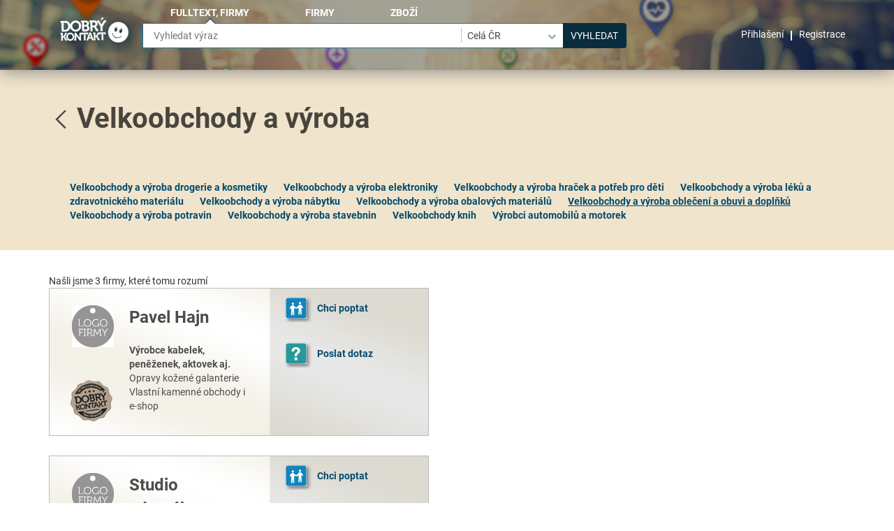

--- FILE ---
content_type: text/html; charset=utf-8
request_url: https://www.dobrykontakt.cz/firmy/41-velkoobchody-a-vyroba/421-velkoobchody-a-vyroba-obleceni-a-obuvi-a-doplnku
body_size: 7528
content:
<!DOCTYPE html>
<html>
    <head>

            <!-- Global site tag (gtag.js) - Google Analytics -->
            <script async src="https://www.googletagmanager.com/gtag/js?id=UA-143266108-1"></script>
            <script>
                window.dataLayer = window.dataLayer || [];
                function gtag(){dataLayer.push(arguments);}
                gtag('js', new Date());

                gtag('config', 'UA-143266108-1');
            </script>

        <title>Firmy - Velkoobchody a výroba - Velkoobchody a výroba oblečení a obuvi a doplňků - Dobrý kontakt</title>

        <meta charset="utf-8">

        <meta name="viewport" content="width=device-width, initial-scale=1,user-scalable=no">
        <meta name="Description" content="Firmy - Velkoobchody a výroba - Velkoobchody a výroba oblečení a obuvi a doplňků na portále Dobrý kontakt. Každý je v něčem opravdu dobrý. Dejte vědět všem, v jakém oboru jste dobrý kontakt!">
        <meta name="Keywords" content="">
        <meta name="robots" content="all">
        <meta property="og:type" content="website">
        <meta property="og:title" content="Firmy - Velkoobchody a výroba - Velkoobchody a výroba oblečení a obuvi a doplňků - Dobrý kontakt">
        <meta property="og:description" content="Firmy - Velkoobchody a výroba - Velkoobchody a výroba oblečení a obuvi a doplňků na portále Dobrý kontakt. Každý je v něčem opravdu dobrý. Dejte vědět všem, v jakém oboru jste dobrý kontakt!">
        <meta property="og:url" content="https://www.dobrykontakt.cz/firmy/41-velkoobchody-a-vyroba/421-velkoobchody-a-vyroba-obleceni-a-obuvi-a-doplnku">
        <meta name="author" content="Dobrý kontakt s.r.o.">


        <!--<link rel="shortcut icon" href="images/favicon.ico">-->

        <link rel="stylesheet" href="/css/jquery-ui.css?1748542810">
        <link rel="stylesheet" href="/css/bootstrap.min.css?1748542810">

        <link rel="stylesheet" href="/css/lightbox.min.css?1748542810">
        <link rel="stylesheet" href="/css/croppie.css?1748542810">
        <link rel="stylesheet" href="/css/jquery.bxslider.min.css?1748542810">
        <link rel="stylesheet" href="/css/spectrum.css?1748542810">
        <link rel="stylesheet" href="/css/font-awesome.min.css?1748542810">
        <link rel="stylesheet" href="/css/select2.min.css?1748542810">
        <link rel="stylesheet" href="/datatables/DataTables-1.10.24/css/jquery.dataTables.min.css?1748542810">
        <link rel="stylesheet" href="/css/style.css?1748542810">
        <link rel="stylesheet" href="/css/content.css?1748542810">
        <link rel="stylesheet" href="/css/responsive.css?1748542810">
        <meta name="viewport" content="width=device-width">

		<link rel="canonical" href="https://www.dobrykontakt.cz/firmy/41-velkoobchody-a-vyroba/421-velkoobchody-a-vyroba-obleceni-a-obuvi-a-doplnku">

    </head>

    <body>
        <script>
            var $basePath = "";
        </script>
        <script src="/js/jquery.min.js?1748542810"></script>
        <script src="/js/jquery-ui.js?1748542810"></script>
        <script src="/js/bootstrap.min.js?1748542810"></script>
        <!--<script src="/js/jquery.modal.min.js?1748542810"></script>-->
        <script src="/js/lightbox.min.js?1748542810"></script>
        <script src="/js/nette.ajax.js?1748542810"></script>
        <script src="/js/croppie.min.js?1748542810"></script>
        <script src="/js/jquery.bxslider.min.js?1748542810"></script>
        <script src="/js/spectrum.js?1748542810"></script>
        <script src="/js/select2.full.min.js?1748542810"></script>
        <script src="/ckeditor/ckeditor.js?1748542810"></script>
        <script src="/js/awesome-icons.js?1748542810"></script>
        <script src="/datatables/DataTables-1.10.24/js/jquery.dataTables.min.js?1748542810"></script>
        <script src="/datatables/DataTables-1.10.24/js/dataTables.bootstrap.min.js?1748542810"></script>
        <script src="/js/main.js?1748542810"></script>
		<script src="https://www.google.com/recaptcha/api.js"></script>




        <script>


            (function () {
                var cx = '018096156826657341762:q1sgzyexdfi';
                var gcse = document.createElement('script');
                gcse.type = 'text/javascript';
                gcse.async = true;
                gcse.src = 'https://cse.google.com/cse.js?cx=' + cx;
                var s = document.getElementsByTagName('script')[0];
                s.parentNode.insertBefore(gcse, s);
            })();
        </script>
        <style>
        </style>
        <header class="   ">
            <div class="container">
                <div class="header__main">
                    <a class="logo" href="/"><img  src="/images/logo_DK.png" alt="logo DK"></a>
                    <div id="menu-hamburger">
                        <input class="hamburger-checkbox" type="checkbox" id="toggle-login">
                        <label class="hamburger-label" for="toggle-login"><img src="/images/user-solid.svg" alt=""></label>
                        <div id="menu-content" class="menu-content">

                            <form class="no-mobile no-tablet" action="/firmy/41-velkoobchody-a-vyroba/421-velkoobchody-a-vyroba-obleceni-a-obuvi-a-doplnku" method="post" id="frm-searchBarForm">
                                <div class="search-group-new">

                                        <div class="radio-container">
                                            <label>
                                                fulltext, firmy<input type="radio" name="option" id="frm-searchBarForm-option-0" checked value="0">
                                                <div class="triangle"></div>
                                            </label>

                                        </div>
                                        <div class="radio-container">
                                            <label>
                                                firmy<input type="radio" name="option" id="frm-searchBarForm-option-1" value="1">
                                                <div class="triangle"></div>
                                            </label>

                                        </div>
                                        <div class="radio-container">
                                            <label>
                                                zboží<input type="radio" name="option" id="frm-searchBarForm-option-2" value="2">
                                                <div class="triangle"></div>
                                            </label>

                                        </div>
                                    <div class="input-container">
                                        <input placeholder="Vyhledat výraz" autocomplete="off" class="custom-category-autocomplete" type="text" name="text" id="frm-searchBarForm-text">
                                        <div class="preloader"></div>
                                        <div class="bar-border"></div>
                                        <select class="select2 select2--region ajax" id="searchBar-region-1" name="region">
<option value="">Celá ČR</option><option value="1">Hlavní město Praha</option><option value="2">Středočeský kraj</option><option value="3">Karlovarský kraj</option><option value="4">Ústecký kraj</option><option value="5">Liberecký kraj</option><option value="6">Plzeňský kraj</option><option value="7">Jihočeský kraj</option><option value="8">Královéhradecký kraj</option><option value="9">Pardubický kraj</option><option value="10">Kraj Vysočina</option><option value="11">Olomoucký kraj</option><option value="12">Jihomoravský kraj</option><option value="13">Moravskoslezský kraj</option><option value="14">Zlínský kraj</option>                                        </select>
                                        <button class="btn btn-default" type="submit" name="send">Vyhledat</button>
                                    </div>
                                </div> 
<input type="hidden" name="_do" value="searchBarForm-submit"><!--[if IE]><input type=IEbug disabled style="display:none"><![endif]-->
                            </form>
                            <div class="search-group search-group-slider ">

                                    <div class="loggedout">
                                        <div class="notification-container">
<div id="snippet--basketCounterContainer-out"></div>
                                        </div>
                                        <a href="#"  data-toggle="modal" data-target="#login"  class="my-modal-href" >Přihlašení</a>
                                        
                                        <span class="separator"></span>
                                        <a  href="/registrace">Registrace</a>
                                        
                                    </div>
                            </div>

                        </div>
                    </div>
                </div>

                <div class="row ">
                    <div class="col-md-12">
                    <script>
                        window.onload = function () {
                            if ($(window).width() <= 1200) {
                                $("#frm-searchBarForm.no-mobile").remove();   
                            } else {
                                $("#frm-searchBarForm.no-desktop").remove();   
                            }
                        }
                    </script>
                        <form class="no-desktop" action="/firmy/41-velkoobchody-a-vyroba/421-velkoobchody-a-vyroba-obleceni-a-obuvi-a-doplnku" method="post" id="frm-searchBarForm">

                            <div class="search-group">
                                <input placeholder="Vyhledat výraz" class="search-bar custom-category-autocomplete" autocomplete="off" type="text" name="text" id="frm-searchBarForm-text">
                                <select class="select2 select2--region ajax" id="searchBar-region-2" name="region">
<option value="">Celá ČR</option><option value="1">Hlavní město Praha</option><option value="2">Středočeský kraj</option><option value="3">Karlovarský kraj</option><option value="4">Ústecký kraj</option><option value="5">Liberecký kraj</option><option value="6">Plzeňský kraj</option><option value="7">Jihočeský kraj</option><option value="8">Královéhradecký kraj</option><option value="9">Pardubický kraj</option><option value="10">Kraj Vysočina</option><option value="11">Olomoucký kraj</option><option value="12">Jihomoravský kraj</option><option value="13">Moravskoslezský kraj</option><option value="14">Zlínský kraj</option>                                </select>
                                <button class="btn btn-default btn-search" type="submit" name="send">Vyhledat</button>
                                <div class="radio-buttons">
                                        <label class="radio-container">fulltext, firmy
                                            <input type="radio" name="option" id="frm-searchBarForm-option-0" checked value="0">
                                            <span class="checkmark"></span>
                                        </label>
                                        <label class="radio-container">firmy
                                            <input type="radio" name="option" id="frm-searchBarForm-option-1" value="1">
                                            <span class="checkmark"></span>
                                        </label>
                                        <label class="radio-container">zboží
                                            <input type="radio" name="option" id="frm-searchBarForm-option-2" value="2">
                                            <span class="checkmark"></span>
                                        </label>

                                </div>

                            </div>
<input type="hidden" name="_do" value="searchBarForm-submit"><!--[if IE]><input type=IEbug disabled style="display:none"><![endif]-->
                        </form>
                    </div>
                </div>
            </div>

        </header>



    <nav class="nav-categories">
    <div class="container">
        <div class="row">
            <div class="col-md-12">
                <div class="main">
                    <!--<a class="glyphicon glyphicon-chevron-left"></a>-->
                    <div class="dropdown">
                        <button class="btn btn-default dropdown-toggle" type="button" id="subCategoryDropdown" data-toggle="dropdown" aria-haspopup="true" aria-expanded="true">
                            <span class="glyphicon glyphicon-chevron-left"></span>
                        </button>
                        <ul class="dropdown-menu" aria-labelledby="subCategoryDropdown">
                                <li><a href="/firmy/21-auto-moto">Auto - moto</a></li>
                                <li><a href="/firmy/22-bydleni-a-zahrada">Bydlení a zahrada</a></li>
                                <li><a href="/firmy/23-cestovani-a-ubytovani">Cestování a ubytování</a></li>
                                <li><a href="/firmy/24-deti">Děti</a></li>
                                <li><a href="/firmy/25-doprava-a-logistika">Doprava a logistika</a></li>
                                <li><a href="/firmy/26-ekologie">Ekologie</a></li>
                                <li><a href="/firmy/28-ekonomika-a-finance">Ekonomika a finance</a></li>
                                <li><a href="/firmy/29-elektro-pocitace-a-mobily">Elektro, počítače a mobily</a></li>
                                <li><a href="/firmy/27-ezoterika">Ezoterika</a></li>
                                <li><a href="/firmy/30-hobby">Hobby</a></li>
                                <li><a href="/firmy/86-kancelar">Kancelář</a></li>
                                <li><a href="/firmy/31-krasa-pece-o-telo-a-wellness">Krása, péče o tělo a wellness</a></li>
                                <li><a href="/firmy/32-kultura-a-zabava">Kultura a zábava</a></li>
                                <li><a href="/firmy/33-media-a-reklama">Média a reklama</a></li>
                                <li><a href="/firmy/34-obcanska-vybavenost">Občanská vybavenost</a></li>
                                <li><a href="/firmy/35-obchody-a-e-shopy">Obchody a e-shopy</a></li>
                                <li><a href="/firmy/36-pravo-a-advokati">Právo a advokáti</a></li>
                                <li><a href="/firmy/37-restaurace-a-gastronomicke-sluzby">Restaurace a gastronomické služby</a></li>
                                <li><a href="/firmy/38-sluzby-a-remeslnici">Služby a řemeslníci</a></li>
                                <li><a href="/firmy/39-stavebnictvi-a-strojirenstvi">Stavebnictví a strojírenství</a></li>
                                <li><a href="/firmy/40-urady-instituce-a-organizace">Úřady, instituce a organizace</a></li>
                                <li><a href="/firmy/42-veda-a-vyzkum">Věda a výzkum</a></li>
                                <li><a href="/firmy/41-velkoobchody-a-vyroba">Velkoobchody a výroba</a></li>
                                <li><a href="/firmy/43-vzdelavani-prace-a-osobni-rozvoj">Vzdělávání, práce a osobní rozvoj</a></li>
                                <li><a href="/firmy/45-zdravi">Zdraví</a></li>
                                <li><a href="/firmy/44-zemedelstvi-a-lesnictvi">Zemědělství a lesnictví</a></li>
                                <li><a href="/firmy/46-zvirata">Zvířata</a></li>
                        </ul>
                    </div>
                    <a class="main-category" href="/firmy/41-velkoobchody-a-vyroba">
                        Velkoobchody a výroba
                    </a>
                </div>
                <div class="subcategories">
                    <div class="subcategories-container">
                            <a class=""  href="/firmy/41-velkoobchody-a-vyroba/415-velkoobchody-a-vyroba-drogerie-a-kosmetiky">Velkoobchody a výroba drogerie a kosmetiky</a>
                            <a class=""  href="/firmy/41-velkoobchody-a-vyroba/416-velkoobchody-a-vyroba-elektroniky">Velkoobchody a výroba elektroniky</a>
                            <a class=""  href="/firmy/41-velkoobchody-a-vyroba/417-velkoobchody-a-vyroba-hracek-a-potreb-pro-deti">Velkoobchody a výroba hraček a potřeb pro děti</a>
                            <a class=""  href="/firmy/41-velkoobchody-a-vyroba/418-velkoobchody-a-vyroba-leku-a-zdravotnickeho-materialu">Velkoobchody a výroba léků a zdravotnického materiálu</a>
                            <a class=""  href="/firmy/41-velkoobchody-a-vyroba/419-velkoobchody-a-vyroba-nabytku">Velkoobchody a výroba nábytku</a>
                            <a class=""  href="/firmy/41-velkoobchody-a-vyroba/420-velkoobchody-a-vyroba-obalovych-materialu">Velkoobchody a výroba obalových materiálů</a>
                            <a class="active"  href="/firmy/41-velkoobchody-a-vyroba/421-velkoobchody-a-vyroba-obleceni-a-obuvi-a-doplnku">Velkoobchody a výroba oblečení a obuvi a doplňků</a>
                            <a class=""  href="/firmy/41-velkoobchody-a-vyroba/422-velkoobchody-a-vyroba-potravin">Velkoobchody a výroba potravin</a>
                            <a class=""  href="/firmy/41-velkoobchody-a-vyroba/423-velkoobchody-a-vyroba-stavebnin">Velkoobchody a výroba stavebnin</a>
                            <a class=""  href="/firmy/41-velkoobchody-a-vyroba/424-velkoobchody-knih">Velkoobchody knih</a>
                            <a class=""  href="/firmy/41-velkoobchody-a-vyroba/425-vyrobci-automobilu-a-motorek">Výrobci automobilů a motorek</a>
                    </div>
                </div>
            </div>
        </div>
    </div>
</nav>


    <section class="categories firmy-cat" id="snippet--content">
        <div class="container">
    <div class="row label-category">
        <div class="col-md-6">
            <span>Našli jsme 3 firmy, které tomu rozumí</span>
        </div>
    </div>
    <div class="row">
<div id="snippet--subSubCategoryContainer">            <div class="col-md-6">
                <div class="row">
                    <div class="col-md-12">
                            <div class="item-container">
                                <a href="/pavel-hajn" class="profil">
                                    <div class="first-column">
                                        <img src="/files/profile/100_1585001167.jpg" alt="profilovka" class="profilovka">
                                        <img src="/images/dk_brown.png" class="dk">
                                    </div>
                                    <div class="second-column">
                                        <div class="name">Pavel Hajn</div>
                                            <div class="skill main">Výrobce kabelek, peněženek, aktovek aj.</div>
                                            <div class="skill ">Opravy kožené galanterie</div>
                                            <div class="skill ">Vlastní kamenné obchody i e-shop</div>
                                        <div class="stars">
                                        </div>
                                    </div>
                                </a>
                                <div class="questions  no-badge">
                                            <a href="#"  data-toggle="modal" data-target="#poptatsluzbu-100" class="line">
                                                <img src="/images/ico_chci-poptat.svg" class="icon sluzba">
                                                <div class="text">Chci poptat</div>
                                            </a>
                                            <a href="#"  data-toggle="modal" data-target="#dotaz-100" class="line">
                                                <img src="/images/ico_poslat-dotaz.svg" class="icon dotaz">
                                                <div class="text">Poslat dotaz</div>
                                            </a>

                                </div>
                            </div>
                            <div class="item-container">
                                <a href="/studio-zdraveho-obouvani-s-r-o" class="profil">
                                    <div class="first-column">
                                        <img src="/images/unknown_company.png" alt="profilovka" class="profilovka">
                                        <img src="/images/dk_brown.png" class="dk">
                                    </div>
                                    <div class="second-column">
                                        <div class="name">Studio zdravého obouvání s.r.o.</div>
                                            <div class="skill main">obuv</div>
                                        <div class="stars">
                                        </div>
                                    </div>
                                </a>
                                <div class="questions  no-badge">
                                            <a href="#"  data-toggle="modal" data-target="#poptatsluzbu-2587" class="line">
                                                <img src="/images/ico_chci-poptat.svg" class="icon sluzba">
                                                <div class="text">Chci poptat</div>
                                            </a>
                                            <a href="#"  data-toggle="modal" data-target="#dotaz-2587" class="line">
                                                <img src="/images/ico_poslat-dotaz.svg" class="icon dotaz">
                                                <div class="text">Poslat dotaz</div>
                                            </a>

                                </div>
                            </div>
                            <div class="item-container">
                                <a href="/svorto-s-r-o" class="profil">
                                    <div class="first-column">
                                        <img src="/images/unknown_company.png" alt="profilovka" class="profilovka">
                                        <img src="/images/dk_brown.png" class="dk">
                                    </div>
                                    <div class="second-column">
                                        <div class="name">svorto s.r.o.</div>
                                            <div class="skill main">výroba orto pomůcek</div>
                                        <div class="stars">
                                        </div>
                                    </div>
                                </a>
                                <div class="questions  no-badge">
                                            <a href="#"  data-toggle="modal" data-target="#poptatsluzbu-3952" class="line">
                                                <img src="/images/ico_chci-poptat.svg" class="icon sluzba">
                                                <div class="text">Chci poptat</div>
                                            </a>
                                            <a href="#"  data-toggle="modal" data-target="#dotaz-3952" class="line">
                                                <img src="/images/ico_poslat-dotaz.svg" class="icon dotaz">
                                                <div class="text">Poslat dotaz</div>
                                            </a>

                                </div>
                            </div>


<div id="snippet--dotazCategoryContainer">                                    <div id="dotaz-100" class="modal fade dotaz" role="dialog">
                                        <div class="modal-dialog">
                                            <div id="snippet--dotazCategoryModal-100">
<form class="with-errors" action="/firmy/41-velkoobchody-a-vyroba/421-velkoobchody-a-vyroba-obleceni-a-obuvi-a-doplnku" method="post" id="frm-dotazCategoryModalControl-dotazCategoryForm">
    <div class="modal-content">
        <div class="modal-header">
            <button type="button" class="close" data-dismiss="modal">&times;</button>
        </div>
        <div class="modal-body">
            <div class="container">
                <div class="row">
                    <div class="col-md-12">
                        <span class="label-input">Pošlete mi dotaz k tématu</span>
                        <!--<span class="name-skill">Meno dovednosti</span>-->
                        <select class='name-skill' name="sid" id="frm-dotazCategoryModalControl-dotazCategoryForm-sid">
<option value="186" selected>Výrobce kabelek, peněženek, aktovek aj.</option><option value="187">Opravy kožené galanterie</option><option value="188">Vlastní kamenné obchody i e-shop</option>                        </select>
                        <div class="skiller">
                            <img src="/files/profile/100_1585001167.jpg" alt="profile">
                            <span class="name-skiller">Pavel Hajn </span>
                        </div>
                    </div>
                </div>
                <div class="row" style="position: relative;top: -15px;">
                    <div class="col-md-12">
                        <div class="relative ">
                            <textarea name="text" id="frm-dotazCategoryModalControl-dotazCategoryForm-text"></textarea>
                            <span class="error" ></span>
                        </div>
                    </div>
                </div>
                <div class="row">
                    <div class="col-md-3">
                        <span class="label-input">Kam mám poslat odpověď</span>
                    </div>
                    <div class="col-md-4 first">
                        <div class="relative ">
                            <input  type="text" name="senderEmail" id="frm-dotazCategoryModalControl-dotazCategoryForm-senderEmail">
                            <span class="error" ></span>
                        </div>
                    </div>
                    <div class="col-md-2 second">
                        <span class="label-input">Vaše jméno</span>
                    </div>
                    <div class="col-md-3 third">
                        <div class="relative ">
                            <input type="text" name="senderName" id="frm-dotazCategoryModalControl-dotazCategoryForm-senderName">
                            <span class="error" ></span>
                        </div>
                    </div>
                </div>

            </div>
        </div>
        <div class="modal-footer">
            <div class="container">
                <div class="row">
                    <div class="col-md-12 relative">
                        <span class="podminky">
                            <a href="/ochrana-osobnich-udaju" target="_blank">Podmínky použití</a>
                            <label class="podminky-container ">
                                Souhlasím s podmínkami použití
                                <input type="checkbox" name="podminky" id="frm-dotazCategoryModalControl-dotazCategoryForm-podminky">
                                <span class="checkmark"></span>
                            </label>
                        </span>

                        <input type="hidden" name="senderID" value="0">
                        <input type="hidden" name="receiverID" value="100">
                        <input type="hidden" name="receiverEmail" value="hajn&#64;hajn.cz">
                        <input type="hidden" name="uid" value="100">

                        <button  class="btn btn-default btn-modal ajax" data-dismiss="modal" type="submit" name="send">Poslat dotaz</button>

                    </div>
                </div>
            </div>
        </div>
    </div>
<input type="hidden" name="_do" value="dotazCategoryModalControl-dotazCategoryForm-submit"></form>
</div>

                                        </div>
                                    </div>
                                    <div id="dotaz-2587" class="modal fade dotaz" role="dialog">
                                        <div class="modal-dialog">
                                            <div id="snippet--dotazCategoryModal-2587">
<form class="with-errors" action="/firmy/41-velkoobchody-a-vyroba/421-velkoobchody-a-vyroba-obleceni-a-obuvi-a-doplnku" method="post" id="frm-dotazCategoryModalControl-dotazCategoryForm">
    <div class="modal-content">
        <div class="modal-header">
            <button type="button" class="close" data-dismiss="modal">&times;</button>
        </div>
        <div class="modal-body">
            <div class="container">
                <div class="row">
                    <div class="col-md-12">
                        <span class="label-input">Pošlete mi dotaz k tématu</span>
                        <!--<span class="name-skill">Meno dovednosti</span>-->
                        <select class='name-skill' name="sid" id="frm-dotazCategoryModalControl-dotazCategoryForm-sid">
<option value="3968" selected>obuv</option>                        </select>
                        <div class="skiller">
                            <img src="/images/unknown_company.png" alt="profile">
                            <span class="name-skiller">Studio zdravého obouvání s.r.o. </span>
                        </div>
                    </div>
                </div>
                <div class="row" style="position: relative;top: -15px;">
                    <div class="col-md-12">
                        <div class="relative ">
                            <textarea name="text" id="frm-dotazCategoryModalControl-dotazCategoryForm-text"></textarea>
                            <span class="error" ></span>
                        </div>
                    </div>
                </div>
                <div class="row">
                    <div class="col-md-3">
                        <span class="label-input">Kam mám poslat odpověď</span>
                    </div>
                    <div class="col-md-4 first">
                        <div class="relative ">
                            <input  type="text" name="senderEmail" id="frm-dotazCategoryModalControl-dotazCategoryForm-senderEmail">
                            <span class="error" ></span>
                        </div>
                    </div>
                    <div class="col-md-2 second">
                        <span class="label-input">Vaše jméno</span>
                    </div>
                    <div class="col-md-3 third">
                        <div class="relative ">
                            <input type="text" name="senderName" id="frm-dotazCategoryModalControl-dotazCategoryForm-senderName">
                            <span class="error" ></span>
                        </div>
                    </div>
                </div>

            </div>
        </div>
        <div class="modal-footer">
            <div class="container">
                <div class="row">
                    <div class="col-md-12 relative">
                        <span class="podminky">
                            <a href="/ochrana-osobnich-udaju" target="_blank">Podmínky použití</a>
                            <label class="podminky-container ">
                                Souhlasím s podmínkami použití
                                <input type="checkbox" name="podminky" id="frm-dotazCategoryModalControl-dotazCategoryForm-podminky">
                                <span class="checkmark"></span>
                            </label>
                        </span>

                        <input type="hidden" name="senderID" value="0">
                        <input type="hidden" name="receiverID" value="2587">
                        <input type="hidden" name="receiverEmail" value="info&#64;zdraveobouvani.cz">
                        <input type="hidden" name="uid" value="2587">

                        <button  class="btn btn-default btn-modal ajax" data-dismiss="modal" type="submit" name="send">Poslat dotaz</button>

                    </div>
                </div>
            </div>
        </div>
    </div>
<input type="hidden" name="_do" value="dotazCategoryModalControl-dotazCategoryForm-submit"></form>
</div>

                                        </div>
                                    </div>
                                    <div id="dotaz-3952" class="modal fade dotaz" role="dialog">
                                        <div class="modal-dialog">
                                            <div id="snippet--dotazCategoryModal-3952">
<form class="with-errors" action="/firmy/41-velkoobchody-a-vyroba/421-velkoobchody-a-vyroba-obleceni-a-obuvi-a-doplnku" method="post" id="frm-dotazCategoryModalControl-dotazCategoryForm">
    <div class="modal-content">
        <div class="modal-header">
            <button type="button" class="close" data-dismiss="modal">&times;</button>
        </div>
        <div class="modal-body">
            <div class="container">
                <div class="row">
                    <div class="col-md-12">
                        <span class="label-input">Pošlete mi dotaz k tématu</span>
                        <!--<span class="name-skill">Meno dovednosti</span>-->
                        <select class='name-skill' name="sid" id="frm-dotazCategoryModalControl-dotazCategoryForm-sid">
<option value="5537" selected>výroba orto pomůcek</option>                        </select>
                        <div class="skiller">
                            <img src="/images/unknown_company.png" alt="profile">
                            <span class="name-skiller">svorto s.r.o. </span>
                        </div>
                    </div>
                </div>
                <div class="row" style="position: relative;top: -15px;">
                    <div class="col-md-12">
                        <div class="relative ">
                            <textarea name="text" id="frm-dotazCategoryModalControl-dotazCategoryForm-text"></textarea>
                            <span class="error" ></span>
                        </div>
                    </div>
                </div>
                <div class="row">
                    <div class="col-md-3">
                        <span class="label-input">Kam mám poslat odpověď</span>
                    </div>
                    <div class="col-md-4 first">
                        <div class="relative ">
                            <input  type="text" name="senderEmail" id="frm-dotazCategoryModalControl-dotazCategoryForm-senderEmail">
                            <span class="error" ></span>
                        </div>
                    </div>
                    <div class="col-md-2 second">
                        <span class="label-input">Vaše jméno</span>
                    </div>
                    <div class="col-md-3 third">
                        <div class="relative ">
                            <input type="text" name="senderName" id="frm-dotazCategoryModalControl-dotazCategoryForm-senderName">
                            <span class="error" ></span>
                        </div>
                    </div>
                </div>

            </div>
        </div>
        <div class="modal-footer">
            <div class="container">
                <div class="row">
                    <div class="col-md-12 relative">
                        <span class="podminky">
                            <a href="/ochrana-osobnich-udaju" target="_blank">Podmínky použití</a>
                            <label class="podminky-container ">
                                Souhlasím s podmínkami použití
                                <input type="checkbox" name="podminky" id="frm-dotazCategoryModalControl-dotazCategoryForm-podminky">
                                <span class="checkmark"></span>
                            </label>
                        </span>

                        <input type="hidden" name="senderID" value="0">
                        <input type="hidden" name="receiverID" value="3952">
                        <input type="hidden" name="receiverEmail" value="svorto&#64;svorto.cz">
                        <input type="hidden" name="uid" value="3952">

                        <button  class="btn btn-default btn-modal ajax" data-dismiss="modal" type="submit" name="send">Poslat dotaz</button>

                    </div>
                </div>
            </div>
        </div>
    </div>
<input type="hidden" name="_do" value="dotazCategoryModalControl-dotazCategoryForm-submit"></form>
</div>

                                        </div>
                                    </div>
</div>

<div id="snippet--poptatsluzbuCategoryContainer">                                    <div id="poptatsluzbu-100" class="modal fade poptatsluzbu" role="dialog">
                                        <div class="modal-dialog">
                                            <div id="snippet--poptatsluzbuCategoryModal-100">
<form class="with-errors" action="/firmy/41-velkoobchody-a-vyroba/421-velkoobchody-a-vyroba-obleceni-a-obuvi-a-doplnku" method="post" id="frm-poptatsluzbuCategoryModalControl-poptatsluzbuCategoryForm">
    <div class="modal-content">
        <div class="modal-header">
            <button type="button" class="close" data-dismiss="modal">&times;</button>
        </div>
        <div class="modal-body">
            <div class="container">
                <div class="row">
                    <div class="col-md-12">
                        <span class="label-input">Poptejte službu k tématu</span>
                        <!--<span class="name-skill">Meno dovednosti</span>-->
                        <select class='name-skill' name="sid" id="frm-poptatsluzbuCategoryModalControl-poptatsluzbuCategoryForm-sid">
<option value="186" selected>Výrobce kabelek, peněženek, aktovek aj.</option><option value="187">Opravy kožené galanterie</option><option value="188">Vlastní kamenné obchody i e-shop</option>                        </select>
                        <div class="skiller">
                            <img src="/files/profile/100_1585001167.jpg" alt="profile">
                            <span class="name-skiller">Pavel Hajn </span>
                        </div>
                    </div>
                </div>
                <div class="row" style="position: relative;top: -15px;">
                    <div class="col-md-12">
                        <div class="relative ">
                            <textarea name="text" id="frm-poptatsluzbuCategoryModalControl-poptatsluzbuCategoryForm-text"></textarea>
                            <span class="error" ></span>
                        </div>
                    </div>
                </div>
                <div class="row">
                    <div class="col-md-3">
                        <span class="label-input">Kam mám poslat odpověď</span>
                    </div>
                    <div class="col-md-4 first">
                        <div class="relative ">
                            <input type="text" name="senderEmail" id="frm-poptatsluzbuCategoryModalControl-poptatsluzbuCategoryForm-senderEmail">
                            <span class="error" ></span>
                        </div>
                    </div>
                    <div class="col-md-2 second">
                        <span class="label-input">Vaše jméno</span>
                    </div>
                    <div class="col-md-3 third">
                        <div class="relative ">
                            <input type="text" name="senderName" id="frm-poptatsluzbuCategoryModalControl-poptatsluzbuCategoryForm-senderName">
                            <span class="error" ></span>
                        </div>
                    </div>
                </div>
				<div class="row">
					<div class="col-md-12">
						<div class="g-recaptcha float-right"  id="g-recaptcha-poptatsluzbu-100" data-sitekey="6LcDhg4jAAAAAKrbBr_RPRxeFMAEir4SR-XXrXmo"></div>
					</div>
				</div>

            </div>
        </div>
        <div class="modal-footer">
            <div class="container">
                <div class="row">
                    <div class="col-md-12 relative">

                        <span class="podminky">
                            <a  href="/ochrana-osobnich-udaju" target="_blank">Podmínky použití</a>
                            <label class="podminky-container ">
                                Souhlasím s podmínkami použití
                                <input type="checkbox" name="podminky" id="frm-poptatsluzbuCategoryModalControl-poptatsluzbuCategoryForm-podminky">
                                <span class="checkmark"></span>
                            </label>
                        </span>

                        <input type="hidden" name="senderID" value="0">
                        <input type="hidden" name="receiverID" value="100">
                        <input type="hidden" name="receiverEmail" value="hajn&#64;hajn.cz">
                        <input type="hidden" name="uid" value="100">
						
                        <button   class="btn btn-default btn-modal ajax" data-dismiss="modal" type="submit" name="send">Poslat dotaz</button>

                    </div>
                </div>
            </div>
        </div>
    </div>
<input type="hidden" name="_do" value="poptatsluzbuCategoryModalControl-poptatsluzbuCategoryForm-submit"></form>
</div>
                                        </div>
                                    </div>
                                    <div id="poptatsluzbu-2587" class="modal fade poptatsluzbu" role="dialog">
                                        <div class="modal-dialog">
                                            <div id="snippet--poptatsluzbuCategoryModal-2587">
<form class="with-errors" action="/firmy/41-velkoobchody-a-vyroba/421-velkoobchody-a-vyroba-obleceni-a-obuvi-a-doplnku" method="post" id="frm-poptatsluzbuCategoryModalControl-poptatsluzbuCategoryForm">
    <div class="modal-content">
        <div class="modal-header">
            <button type="button" class="close" data-dismiss="modal">&times;</button>
        </div>
        <div class="modal-body">
            <div class="container">
                <div class="row">
                    <div class="col-md-12">
                        <span class="label-input">Poptejte službu k tématu</span>
                        <!--<span class="name-skill">Meno dovednosti</span>-->
                        <select class='name-skill' name="sid" id="frm-poptatsluzbuCategoryModalControl-poptatsluzbuCategoryForm-sid">
<option value="3968" selected>obuv</option>                        </select>
                        <div class="skiller">
                            <img src="/images/unknown_company.png" alt="profile">
                            <span class="name-skiller">Studio zdravého obouvání s.r.o. </span>
                        </div>
                    </div>
                </div>
                <div class="row" style="position: relative;top: -15px;">
                    <div class="col-md-12">
                        <div class="relative ">
                            <textarea name="text" id="frm-poptatsluzbuCategoryModalControl-poptatsluzbuCategoryForm-text"></textarea>
                            <span class="error" ></span>
                        </div>
                    </div>
                </div>
                <div class="row">
                    <div class="col-md-3">
                        <span class="label-input">Kam mám poslat odpověď</span>
                    </div>
                    <div class="col-md-4 first">
                        <div class="relative ">
                            <input type="text" name="senderEmail" id="frm-poptatsluzbuCategoryModalControl-poptatsluzbuCategoryForm-senderEmail">
                            <span class="error" ></span>
                        </div>
                    </div>
                    <div class="col-md-2 second">
                        <span class="label-input">Vaše jméno</span>
                    </div>
                    <div class="col-md-3 third">
                        <div class="relative ">
                            <input type="text" name="senderName" id="frm-poptatsluzbuCategoryModalControl-poptatsluzbuCategoryForm-senderName">
                            <span class="error" ></span>
                        </div>
                    </div>
                </div>
				<div class="row">
					<div class="col-md-12">
						<div class="g-recaptcha float-right"  id="g-recaptcha-poptatsluzbu-2587" data-sitekey="6LcDhg4jAAAAAKrbBr_RPRxeFMAEir4SR-XXrXmo"></div>
					</div>
				</div>

            </div>
        </div>
        <div class="modal-footer">
            <div class="container">
                <div class="row">
                    <div class="col-md-12 relative">

                        <span class="podminky">
                            <a  href="/ochrana-osobnich-udaju" target="_blank">Podmínky použití</a>
                            <label class="podminky-container ">
                                Souhlasím s podmínkami použití
                                <input type="checkbox" name="podminky" id="frm-poptatsluzbuCategoryModalControl-poptatsluzbuCategoryForm-podminky">
                                <span class="checkmark"></span>
                            </label>
                        </span>

                        <input type="hidden" name="senderID" value="0">
                        <input type="hidden" name="receiverID" value="2587">
                        <input type="hidden" name="receiverEmail" value="info&#64;zdraveobouvani.cz">
                        <input type="hidden" name="uid" value="2587">
						
                        <button   class="btn btn-default btn-modal ajax" data-dismiss="modal" type="submit" name="send">Poslat dotaz</button>

                    </div>
                </div>
            </div>
        </div>
    </div>
<input type="hidden" name="_do" value="poptatsluzbuCategoryModalControl-poptatsluzbuCategoryForm-submit"></form>
</div>
                                        </div>
                                    </div>
                                    <div id="poptatsluzbu-3952" class="modal fade poptatsluzbu" role="dialog">
                                        <div class="modal-dialog">
                                            <div id="snippet--poptatsluzbuCategoryModal-3952">
<form class="with-errors" action="/firmy/41-velkoobchody-a-vyroba/421-velkoobchody-a-vyroba-obleceni-a-obuvi-a-doplnku" method="post" id="frm-poptatsluzbuCategoryModalControl-poptatsluzbuCategoryForm">
    <div class="modal-content">
        <div class="modal-header">
            <button type="button" class="close" data-dismiss="modal">&times;</button>
        </div>
        <div class="modal-body">
            <div class="container">
                <div class="row">
                    <div class="col-md-12">
                        <span class="label-input">Poptejte službu k tématu</span>
                        <!--<span class="name-skill">Meno dovednosti</span>-->
                        <select class='name-skill' name="sid" id="frm-poptatsluzbuCategoryModalControl-poptatsluzbuCategoryForm-sid">
<option value="5537" selected>výroba orto pomůcek</option>                        </select>
                        <div class="skiller">
                            <img src="/images/unknown_company.png" alt="profile">
                            <span class="name-skiller">svorto s.r.o. </span>
                        </div>
                    </div>
                </div>
                <div class="row" style="position: relative;top: -15px;">
                    <div class="col-md-12">
                        <div class="relative ">
                            <textarea name="text" id="frm-poptatsluzbuCategoryModalControl-poptatsluzbuCategoryForm-text"></textarea>
                            <span class="error" ></span>
                        </div>
                    </div>
                </div>
                <div class="row">
                    <div class="col-md-3">
                        <span class="label-input">Kam mám poslat odpověď</span>
                    </div>
                    <div class="col-md-4 first">
                        <div class="relative ">
                            <input type="text" name="senderEmail" id="frm-poptatsluzbuCategoryModalControl-poptatsluzbuCategoryForm-senderEmail">
                            <span class="error" ></span>
                        </div>
                    </div>
                    <div class="col-md-2 second">
                        <span class="label-input">Vaše jméno</span>
                    </div>
                    <div class="col-md-3 third">
                        <div class="relative ">
                            <input type="text" name="senderName" id="frm-poptatsluzbuCategoryModalControl-poptatsluzbuCategoryForm-senderName">
                            <span class="error" ></span>
                        </div>
                    </div>
                </div>
				<div class="row">
					<div class="col-md-12">
						<div class="g-recaptcha float-right"  id="g-recaptcha-poptatsluzbu-3952" data-sitekey="6LcDhg4jAAAAAKrbBr_RPRxeFMAEir4SR-XXrXmo"></div>
					</div>
				</div>

            </div>
        </div>
        <div class="modal-footer">
            <div class="container">
                <div class="row">
                    <div class="col-md-12 relative">

                        <span class="podminky">
                            <a  href="/ochrana-osobnich-udaju" target="_blank">Podmínky použití</a>
                            <label class="podminky-container ">
                                Souhlasím s podmínkami použití
                                <input type="checkbox" name="podminky" id="frm-poptatsluzbuCategoryModalControl-poptatsluzbuCategoryForm-podminky">
                                <span class="checkmark"></span>
                            </label>
                        </span>

                        <input type="hidden" name="senderID" value="0">
                        <input type="hidden" name="receiverID" value="3952">
                        <input type="hidden" name="receiverEmail" value="svorto&#64;svorto.cz">
                        <input type="hidden" name="uid" value="3952">
						
                        <button   class="btn btn-default btn-modal ajax" data-dismiss="modal" type="submit" name="send">Poslat dotaz</button>

                    </div>
                </div>
            </div>
        </div>
    </div>
<input type="hidden" name="_do" value="poptatsluzbuCategoryModalControl-poptatsluzbuCategoryForm-submit"></form>
</div>
                                        </div>
                                    </div>
</div>

                    </div>
                </div>
            </div>
</div>
        <div class="col-md-6">
            <div class="row">
            </div>
        </div>
    </div>
</div>

    </section>

        <div id="login" class="modal fade" >
            <div class="modal-dialog">
<div id="snippet--signinSnippet">                    <!-- Modal content-->
                    <form class="with-errors" action="/firmy/41-velkoobchody-a-vyroba/421-velkoobchody-a-vyroba-obleceni-a-obuvi-a-doplnku" method="post" id="frm-signinForm">
                        <div class="modal-content">
                            <div class="modal-header">
                                <button type="button" class="modal-close close" data-dismiss="modal" href="#"  >&times;</button>
                            </div>
                            <div class="modal-body">
                                <div class="container">
                                    <div class="row">
                                        <div class="col-md-4">
                                            <label>Přihlašovací jméno</label>
                                        </div>
                                        <div class="col-md-8">
                                            <div class="relative " >
                                                <input type="text" name="login" id="frm-signinForm-login">
                                                <span class="error"></span>
                                            </div>
                                        </div>
                                    </div>
                                    <div class="row">
                                        <div class="col-md-4">
                                            <label>Heslo</label>
                                        </div>
                                        <div class="col-md-8">
                                            <div class="relative " >
                                                <input type="password" name="password" id="frm-signinForm-password">
                                                <span class="error" ></span>
                                            </div>
                                        </div>
                                    </div>
                                </div>
                            </div>
                            <div class="modal-footer">
                                <div class="container">
                                    <div class="row">
                                        <div class="col-md-12">

                                            <button class="btn btn-default btn-modal ajax" type="submit" name="send">Přihlásit</button>
                                            <a href="#" data-toggle="modal" data-target="#forgottenPasswordModal"  data-dismiss="modal" class="forgottenPassword-text">Zapomenuté heslo</a>
                                        </div>
                                    </div>
                                </div>
                            </div>
                        </div>
<input type="hidden" name="_do" value="signinForm-submit">                    </form>
</div>
            </div>
        </div>

        <div id="forgottenPasswordModal" class="modal fade" >
            <div class="modal-dialog">
<div id="snippet--forgottenPasswordSnippet">                    <!-- Modal content-->
                    <form class="with-errors" action="/firmy/41-velkoobchody-a-vyroba/421-velkoobchody-a-vyroba-obleceni-a-obuvi-a-doplnku" method="post" id="frm-forgottenPasswordForm">
                        <div class="modal-content">
                            <div class="modal-header">
                                <button type="button" class="modal-close close" data-dismiss="modal" href="#"  >&times;</button>
                            </div>
                            <div class="modal-body">
                                <div class="container">
                                    <div class="row">
                                        <div class="col-md-4">
                                            <label>Přihlašovací jméno</label>
                                        </div>
                                        <div class="col-md-8">
                                            <div class="relative " >
                                                <input type="text" name="login" id="frm-forgottenPasswordForm-login">
                                            </div>
                                        </div>
                                    </div>
                                </div>
                            </div>
                            <div class="modal-footer">
                                <div class="container">
                                    <div class="row">
                                        <div class="col-md-12">
                                            <button class="btn btn-default btn-modal ajax" type="submit" name="send">Obnovit heslo</button>
                                        </div>
                                    </div>
                                </div>
                            </div>
                        </div>
<input type="hidden" name="_do" value="forgottenPasswordForm-submit"><!--[if IE]><input type=IEbug disabled style="display:none"><![endif]-->
                    </form>
</div>
            </div>
        </div>

    <div id="basket" class="modal fade" role="dialog">
        <div class="modal-dialog">

            <!-- Modal content-->
            <form class="with-errors" action="/firmy/41-velkoobchody-a-vyroba/421-velkoobchody-a-vyroba-obleceni-a-obuvi-a-doplnku" method="post" id="frm-basketForm">
                <div class="modal-content">
                    <div class="modal-header">
                        <button type="button" class="close" data-dismiss="modal">&times;</button>
                    </div>
                    <div class="modal-body">
                        <div class="container">
                            <div class="row">
                                <div class="col-md-12">
                                    <span class="kosik text-blue"><strong>Košík:</strong></span>
                                    <span class="nakup">Nákup od:</span>
                                </div>
                            </div>
                            <div class="row">
                                <div class="col-md-12">
<div id="snippet--basketItemsContainer">                                        <div class="hidden" id="basketItemsSum">0</div>
                                        <script>
                                            $('#basket').modal('hide');
                                        </script>
</div>
                                    <input type="hidden" name="updateItems" value="0">
                                </div>
                            </div>
                            <div class="row">
                                <div class="col-md-12">
                                    <p class="warning-text">Upozornění: Vaše objednávka bude odeslána na e-mail prodejci, který nemá vlastní e-shop. Vyčkejte na e-mail od prodejce s pokyny k platbě!</p>
                                </div>
                            </div>
                            <div class="row">
                                <div class="col-md-12">
                                    <hr>
                                </div>
                            </div>

                            <div class="row addresses">
                                <div class="col-md-12">
                                    <div class="row">
                                        <div class="col-md-4">
                                            <div class="total">
<div id="snippet--basketItemsSumContainer">                                                    <span>Celkem: 0<script>$('#basketItemsSum').html();</script>&nbsp;Kč</span>
</div>
                                            </div>
                                        </div>
                                        <div class="col-md-8">
                                            <div class="row">
                                                <div class="col-md-6">
                                                    <label>Jméno</label>
                                                    <div class="relative  input-text">
                                                        <input type="text" name="name" id="frm-basketForm-name">
                                                        <span class="error"></span>
                                                    </div>
                                                </div>
                                                <div class="col-md-6">
                                                    <label>Příjmení</label>
                                                    <div class="relative  input-text">
                                                        <input type="text" name="lastname" id="frm-basketForm-lastname">
                                                        <span class="error"></span>
                                                    </div>
                                                </div>
                                            </div>
                                            <div class="row">
                                                <div class="col-md-6">
                                                    <label>Telefon</label>
                                                    <div class="relative  input-text">
                                                        <input type="text" name="phone" id="frm-basketForm-phone">
                                                        <span class="error"></span>
                                                    </div>
                                                </div>
                                                <div class="col-md-6">
                                                    <label>E-mail</label>
                                                    <div class="relative  input-text">
                                                        <input type="text" name="email" id="frm-basketForm-email">
                                                        <span class="error"></span>
                                                    </div>
                                                </div>
                                            </div>
                                            <div class="row">
                                                <div class="col-md-12">
                                                    <label>Doručovací adresa</label>
                                                    <div class="relative  input-text" style="width:70%;">
                                                        <input  style="width:100%;" type="text" name="dorucovaciAdresa" id="frm-basketForm-dorucovaciAdresa">
                                                        <span class="error"></span>
                                                    </div>
                                                </div>
                                            </div>
                                            <div class="row">
                                                <div class="col-md-12">
                                                    <div class="slide-title">
                                                        <span class="glyphicon glyphicon-chevron-down"></span>Firemní údaje <hr style="width:71%;">
                                                        <input type="hidden" name="firemneUdajeEnable" value="0">
                                                    </div>
                                                    <div class="slide-content" >
                                                        <div class="row">
                                                            <div class="col-md-12">
                                                                <label>Firma</label>
                                                                <div class="relative  input-text" style="width:87%;">
                                                                    <input  style="width:100%;" type="text" name="firma" id="frm-basketForm-firma">
                                                                    <span class="error"></span>
                                                                </div>
                                                            </div>
                                                        </div>
                                                        <div class="row">
                                                            <div class="col-md-6">
                                                                <label>IČO</label>
                                                                <div class="relative  input-text">
                                                                    <input type="text" name="ico" id="frm-basketForm-ico">
                                                                    <span class="error"></span>
                                                                </div>
                                                            </div>
                                                            <div class="col-md-6">
                                                                <label>DIČ</label>
                                                                <div class="relative  input-text">
                                                                    <input type="text" name="dic" id="frm-basketForm-dic">
                                                                    <span class="error"></span>
                                                                </div>
                                                            </div>
                                                        </div>
                                                    </div>
                                                </div>
                                            </div>
                                            <div class="row">
                                                <div class="col-md-12">
                                                    <div class="slide-title">
                                                        <span class="glyphicon glyphicon-chevron-down"></span>Fakturační adresa <hr style="width: 67%;">
                                                        <input type="hidden" name="fakturacniAdresaEnable" value="0">
                                                    </div>

                                                    <div class="slide-content" >
                                                        <div class="row">
                                                            <div class="col-md-12">
                                                                <label>Adresa k fakturaci</label>
                                                                <div class="relative input-text" style="width:70%;">
                                                                    <input  style="width:100%;" type="text" name="fakturacniAdresa" id="frm-basketForm-fakturacniAdresa">
                                                                    <span class="error"></span>
                                                                </div>
                                                            </div>
                                                        </div>

                                                    </div>
                                                </div>
                                            </div>

                                        </div>
                                    </div>
                                </div>
                            </div>
                            <div class="modal-footer">
                                <div class="container">
                                    <div class="row">
                                        <div class="col-md-12">
                                            <button type="button" class="btn btn-default btn-modal float-left" data-dismiss="modal">Vybrat další produkt</button>
                                            <span class="podminky">
                                                <a target="_blank" href="/ochrana-osobnich-udaju">Podmínky použití</a>
                                                <label class="podminky-container ">
                                                    Souhlasím s podmínkami použití
                                                    <input type="checkbox" name="podminky" id="frm-basketForm-podminky">
                                                    <span class="checkmark"></span>
                                                </label>
                                            </span>
                                            <button class="btn btn-default btn-modal float-right ajax"  type="submit" name="send">Potvrdit objednávku <span class="glyphicon glyphicon-chevron-right"></span></button>
                                        </div>
                                    </div>
                                </div>
                            </div>
<div id="snippet--basketInfoContainer"></div>
                        </div>
                    </div>
                </div>
<input type="hidden" name="_do" value="basketForm-submit">            </form>

        </div>
    </div>

    <div id="dotazModal" class="modal fade dotaz" role="dialog">
        <div class="modal-dialog">
<div id="snippet--dotazAdviserContainer">                <form class="with-errors" action="/firmy/41-velkoobchody-a-vyroba/421-velkoobchody-a-vyroba-obleceni-a-obuvi-a-doplnku" method="post" id="frm-dotazAdviserForm">

                    <div class="modal-content">
                        <div class="modal-header">
                            <button type="button" class="close" data-dismiss="modal">&times;</button>
                        </div>
                        <div class="modal-body">
                            <div class="container">
                                <div class="row">
                                    <div class="col-md-12">
                                        <span class="label-input">Popis Vašeho problému </span>

                                    </div>
                                </div>
                                <div class="row" class="question-text">
                                    <div class="col-md-12">
                                        <div class="relative ">
                                            <textarea name="text" id="frm-dotazAdviserForm-text"></textarea>
                                            <span class="error" ></span>
                                        </div>
                                    </div>
                                </div>
                                <div class="row">
                                    <div class="col-md-3">
                                        <span class="label-input">Kam máme poslat odpověď</span>
                                    </div>

                                    <div class="col-md-4 first">
                                        <div class="relative ">
                                            <input type="text" name="senderEmail" id="frm-dotazAdviserForm-senderEmail">
                                            <span class="error" ></span>
                                        </div>
                                    </div>
                                    <div class="col-md-2 second">
                                        <span class="label-input">Vaše jméno</span>
                                    </div>
                                    <div class="col-md-3 third">
                                        <div class="relative ">
                                            <input type="text" name="senderName" id="frm-dotazAdviserForm-senderName">
                                            <span class="error" ></span>
                                        </div>
                                    </div>
                                </div>

                            </div>
                        </div>
                        <div class="modal-footer">
                            <div class="container">
                                <div class="row">
                                    <div class="col-md-12 relative">
                                        <span class="podminky">
                                            <a target="_blank" href="/ochrana-osobnich-udaju">Podmínky použití</a>
                                            <label class="podminky-container ">
                                                Souhlasím s podmínkami použití
                                                <input type="checkbox" name="podminky" id="frm-dotazAdviserForm-podminky">
                                                <span class="checkmark"></span>
                                            </label>
                                        </span>
                                        <button class="btn btn-default btn-modal ajax" data-dismiss="modal" type="submit" name="send">Poslat dotaz</button>
                                    </div>
                                </div>
                            </div>
                        </div>
                    </div>
<input type="hidden" name="sid" value=""><input type="hidden" name="receiverID" value=""><input type="hidden" name="receiverEmail" value=""><input type="hidden" name="senderID" value=""><input type="hidden" name="_do" value="dotazAdviserForm-submit">                </form>
</div>
        </div>
    </div>





        <footer>
            <div class="container">
                <div class="row">
                    <div class="col-md-12">
                        <div class="text">
                            © 2008 – 2026 <strong>Dobrý kontakt s.r.o.</strong> | <a href="/obchodni-podminky">Obchodní podmínky</a></div>
                    </div>
                </div>
            </div>
        </footer>



<div id="snippet--showBasketContainer"></div>



    <script src='https://maps.google.com/maps/api/js?key=AIzaSyCFyiYU0nkFYtPWF1sV4rCKAvcl5FmJjyE&callback=init_map&libraries=places'  async defer ></script>

	<script>
		let clickTarget = location.hash.slice(1);
		
		if (clickTarget !== '') {
			let $modalTarget = $('#' + clickTarget);

			if (clickTarget === 'goodsOtherMapping' && $modalTarget.length) {
				$modalTarget.modal();
			}
		}
		
	</script>
</body>

</html>


--- FILE ---
content_type: text/html; charset=utf-8
request_url: https://www.google.com/recaptcha/api2/anchor?ar=1&k=6LcDhg4jAAAAAKrbBr_RPRxeFMAEir4SR-XXrXmo&co=aHR0cHM6Ly93d3cuZG9icnlrb250YWt0LmN6OjQ0Mw..&hl=en&v=N67nZn4AqZkNcbeMu4prBgzg&size=normal&anchor-ms=20000&execute-ms=30000&cb=s5gm3z43a0le
body_size: 49438
content:
<!DOCTYPE HTML><html dir="ltr" lang="en"><head><meta http-equiv="Content-Type" content="text/html; charset=UTF-8">
<meta http-equiv="X-UA-Compatible" content="IE=edge">
<title>reCAPTCHA</title>
<style type="text/css">
/* cyrillic-ext */
@font-face {
  font-family: 'Roboto';
  font-style: normal;
  font-weight: 400;
  font-stretch: 100%;
  src: url(//fonts.gstatic.com/s/roboto/v48/KFO7CnqEu92Fr1ME7kSn66aGLdTylUAMa3GUBHMdazTgWw.woff2) format('woff2');
  unicode-range: U+0460-052F, U+1C80-1C8A, U+20B4, U+2DE0-2DFF, U+A640-A69F, U+FE2E-FE2F;
}
/* cyrillic */
@font-face {
  font-family: 'Roboto';
  font-style: normal;
  font-weight: 400;
  font-stretch: 100%;
  src: url(//fonts.gstatic.com/s/roboto/v48/KFO7CnqEu92Fr1ME7kSn66aGLdTylUAMa3iUBHMdazTgWw.woff2) format('woff2');
  unicode-range: U+0301, U+0400-045F, U+0490-0491, U+04B0-04B1, U+2116;
}
/* greek-ext */
@font-face {
  font-family: 'Roboto';
  font-style: normal;
  font-weight: 400;
  font-stretch: 100%;
  src: url(//fonts.gstatic.com/s/roboto/v48/KFO7CnqEu92Fr1ME7kSn66aGLdTylUAMa3CUBHMdazTgWw.woff2) format('woff2');
  unicode-range: U+1F00-1FFF;
}
/* greek */
@font-face {
  font-family: 'Roboto';
  font-style: normal;
  font-weight: 400;
  font-stretch: 100%;
  src: url(//fonts.gstatic.com/s/roboto/v48/KFO7CnqEu92Fr1ME7kSn66aGLdTylUAMa3-UBHMdazTgWw.woff2) format('woff2');
  unicode-range: U+0370-0377, U+037A-037F, U+0384-038A, U+038C, U+038E-03A1, U+03A3-03FF;
}
/* math */
@font-face {
  font-family: 'Roboto';
  font-style: normal;
  font-weight: 400;
  font-stretch: 100%;
  src: url(//fonts.gstatic.com/s/roboto/v48/KFO7CnqEu92Fr1ME7kSn66aGLdTylUAMawCUBHMdazTgWw.woff2) format('woff2');
  unicode-range: U+0302-0303, U+0305, U+0307-0308, U+0310, U+0312, U+0315, U+031A, U+0326-0327, U+032C, U+032F-0330, U+0332-0333, U+0338, U+033A, U+0346, U+034D, U+0391-03A1, U+03A3-03A9, U+03B1-03C9, U+03D1, U+03D5-03D6, U+03F0-03F1, U+03F4-03F5, U+2016-2017, U+2034-2038, U+203C, U+2040, U+2043, U+2047, U+2050, U+2057, U+205F, U+2070-2071, U+2074-208E, U+2090-209C, U+20D0-20DC, U+20E1, U+20E5-20EF, U+2100-2112, U+2114-2115, U+2117-2121, U+2123-214F, U+2190, U+2192, U+2194-21AE, U+21B0-21E5, U+21F1-21F2, U+21F4-2211, U+2213-2214, U+2216-22FF, U+2308-230B, U+2310, U+2319, U+231C-2321, U+2336-237A, U+237C, U+2395, U+239B-23B7, U+23D0, U+23DC-23E1, U+2474-2475, U+25AF, U+25B3, U+25B7, U+25BD, U+25C1, U+25CA, U+25CC, U+25FB, U+266D-266F, U+27C0-27FF, U+2900-2AFF, U+2B0E-2B11, U+2B30-2B4C, U+2BFE, U+3030, U+FF5B, U+FF5D, U+1D400-1D7FF, U+1EE00-1EEFF;
}
/* symbols */
@font-face {
  font-family: 'Roboto';
  font-style: normal;
  font-weight: 400;
  font-stretch: 100%;
  src: url(//fonts.gstatic.com/s/roboto/v48/KFO7CnqEu92Fr1ME7kSn66aGLdTylUAMaxKUBHMdazTgWw.woff2) format('woff2');
  unicode-range: U+0001-000C, U+000E-001F, U+007F-009F, U+20DD-20E0, U+20E2-20E4, U+2150-218F, U+2190, U+2192, U+2194-2199, U+21AF, U+21E6-21F0, U+21F3, U+2218-2219, U+2299, U+22C4-22C6, U+2300-243F, U+2440-244A, U+2460-24FF, U+25A0-27BF, U+2800-28FF, U+2921-2922, U+2981, U+29BF, U+29EB, U+2B00-2BFF, U+4DC0-4DFF, U+FFF9-FFFB, U+10140-1018E, U+10190-1019C, U+101A0, U+101D0-101FD, U+102E0-102FB, U+10E60-10E7E, U+1D2C0-1D2D3, U+1D2E0-1D37F, U+1F000-1F0FF, U+1F100-1F1AD, U+1F1E6-1F1FF, U+1F30D-1F30F, U+1F315, U+1F31C, U+1F31E, U+1F320-1F32C, U+1F336, U+1F378, U+1F37D, U+1F382, U+1F393-1F39F, U+1F3A7-1F3A8, U+1F3AC-1F3AF, U+1F3C2, U+1F3C4-1F3C6, U+1F3CA-1F3CE, U+1F3D4-1F3E0, U+1F3ED, U+1F3F1-1F3F3, U+1F3F5-1F3F7, U+1F408, U+1F415, U+1F41F, U+1F426, U+1F43F, U+1F441-1F442, U+1F444, U+1F446-1F449, U+1F44C-1F44E, U+1F453, U+1F46A, U+1F47D, U+1F4A3, U+1F4B0, U+1F4B3, U+1F4B9, U+1F4BB, U+1F4BF, U+1F4C8-1F4CB, U+1F4D6, U+1F4DA, U+1F4DF, U+1F4E3-1F4E6, U+1F4EA-1F4ED, U+1F4F7, U+1F4F9-1F4FB, U+1F4FD-1F4FE, U+1F503, U+1F507-1F50B, U+1F50D, U+1F512-1F513, U+1F53E-1F54A, U+1F54F-1F5FA, U+1F610, U+1F650-1F67F, U+1F687, U+1F68D, U+1F691, U+1F694, U+1F698, U+1F6AD, U+1F6B2, U+1F6B9-1F6BA, U+1F6BC, U+1F6C6-1F6CF, U+1F6D3-1F6D7, U+1F6E0-1F6EA, U+1F6F0-1F6F3, U+1F6F7-1F6FC, U+1F700-1F7FF, U+1F800-1F80B, U+1F810-1F847, U+1F850-1F859, U+1F860-1F887, U+1F890-1F8AD, U+1F8B0-1F8BB, U+1F8C0-1F8C1, U+1F900-1F90B, U+1F93B, U+1F946, U+1F984, U+1F996, U+1F9E9, U+1FA00-1FA6F, U+1FA70-1FA7C, U+1FA80-1FA89, U+1FA8F-1FAC6, U+1FACE-1FADC, U+1FADF-1FAE9, U+1FAF0-1FAF8, U+1FB00-1FBFF;
}
/* vietnamese */
@font-face {
  font-family: 'Roboto';
  font-style: normal;
  font-weight: 400;
  font-stretch: 100%;
  src: url(//fonts.gstatic.com/s/roboto/v48/KFO7CnqEu92Fr1ME7kSn66aGLdTylUAMa3OUBHMdazTgWw.woff2) format('woff2');
  unicode-range: U+0102-0103, U+0110-0111, U+0128-0129, U+0168-0169, U+01A0-01A1, U+01AF-01B0, U+0300-0301, U+0303-0304, U+0308-0309, U+0323, U+0329, U+1EA0-1EF9, U+20AB;
}
/* latin-ext */
@font-face {
  font-family: 'Roboto';
  font-style: normal;
  font-weight: 400;
  font-stretch: 100%;
  src: url(//fonts.gstatic.com/s/roboto/v48/KFO7CnqEu92Fr1ME7kSn66aGLdTylUAMa3KUBHMdazTgWw.woff2) format('woff2');
  unicode-range: U+0100-02BA, U+02BD-02C5, U+02C7-02CC, U+02CE-02D7, U+02DD-02FF, U+0304, U+0308, U+0329, U+1D00-1DBF, U+1E00-1E9F, U+1EF2-1EFF, U+2020, U+20A0-20AB, U+20AD-20C0, U+2113, U+2C60-2C7F, U+A720-A7FF;
}
/* latin */
@font-face {
  font-family: 'Roboto';
  font-style: normal;
  font-weight: 400;
  font-stretch: 100%;
  src: url(//fonts.gstatic.com/s/roboto/v48/KFO7CnqEu92Fr1ME7kSn66aGLdTylUAMa3yUBHMdazQ.woff2) format('woff2');
  unicode-range: U+0000-00FF, U+0131, U+0152-0153, U+02BB-02BC, U+02C6, U+02DA, U+02DC, U+0304, U+0308, U+0329, U+2000-206F, U+20AC, U+2122, U+2191, U+2193, U+2212, U+2215, U+FEFF, U+FFFD;
}
/* cyrillic-ext */
@font-face {
  font-family: 'Roboto';
  font-style: normal;
  font-weight: 500;
  font-stretch: 100%;
  src: url(//fonts.gstatic.com/s/roboto/v48/KFO7CnqEu92Fr1ME7kSn66aGLdTylUAMa3GUBHMdazTgWw.woff2) format('woff2');
  unicode-range: U+0460-052F, U+1C80-1C8A, U+20B4, U+2DE0-2DFF, U+A640-A69F, U+FE2E-FE2F;
}
/* cyrillic */
@font-face {
  font-family: 'Roboto';
  font-style: normal;
  font-weight: 500;
  font-stretch: 100%;
  src: url(//fonts.gstatic.com/s/roboto/v48/KFO7CnqEu92Fr1ME7kSn66aGLdTylUAMa3iUBHMdazTgWw.woff2) format('woff2');
  unicode-range: U+0301, U+0400-045F, U+0490-0491, U+04B0-04B1, U+2116;
}
/* greek-ext */
@font-face {
  font-family: 'Roboto';
  font-style: normal;
  font-weight: 500;
  font-stretch: 100%;
  src: url(//fonts.gstatic.com/s/roboto/v48/KFO7CnqEu92Fr1ME7kSn66aGLdTylUAMa3CUBHMdazTgWw.woff2) format('woff2');
  unicode-range: U+1F00-1FFF;
}
/* greek */
@font-face {
  font-family: 'Roboto';
  font-style: normal;
  font-weight: 500;
  font-stretch: 100%;
  src: url(//fonts.gstatic.com/s/roboto/v48/KFO7CnqEu92Fr1ME7kSn66aGLdTylUAMa3-UBHMdazTgWw.woff2) format('woff2');
  unicode-range: U+0370-0377, U+037A-037F, U+0384-038A, U+038C, U+038E-03A1, U+03A3-03FF;
}
/* math */
@font-face {
  font-family: 'Roboto';
  font-style: normal;
  font-weight: 500;
  font-stretch: 100%;
  src: url(//fonts.gstatic.com/s/roboto/v48/KFO7CnqEu92Fr1ME7kSn66aGLdTylUAMawCUBHMdazTgWw.woff2) format('woff2');
  unicode-range: U+0302-0303, U+0305, U+0307-0308, U+0310, U+0312, U+0315, U+031A, U+0326-0327, U+032C, U+032F-0330, U+0332-0333, U+0338, U+033A, U+0346, U+034D, U+0391-03A1, U+03A3-03A9, U+03B1-03C9, U+03D1, U+03D5-03D6, U+03F0-03F1, U+03F4-03F5, U+2016-2017, U+2034-2038, U+203C, U+2040, U+2043, U+2047, U+2050, U+2057, U+205F, U+2070-2071, U+2074-208E, U+2090-209C, U+20D0-20DC, U+20E1, U+20E5-20EF, U+2100-2112, U+2114-2115, U+2117-2121, U+2123-214F, U+2190, U+2192, U+2194-21AE, U+21B0-21E5, U+21F1-21F2, U+21F4-2211, U+2213-2214, U+2216-22FF, U+2308-230B, U+2310, U+2319, U+231C-2321, U+2336-237A, U+237C, U+2395, U+239B-23B7, U+23D0, U+23DC-23E1, U+2474-2475, U+25AF, U+25B3, U+25B7, U+25BD, U+25C1, U+25CA, U+25CC, U+25FB, U+266D-266F, U+27C0-27FF, U+2900-2AFF, U+2B0E-2B11, U+2B30-2B4C, U+2BFE, U+3030, U+FF5B, U+FF5D, U+1D400-1D7FF, U+1EE00-1EEFF;
}
/* symbols */
@font-face {
  font-family: 'Roboto';
  font-style: normal;
  font-weight: 500;
  font-stretch: 100%;
  src: url(//fonts.gstatic.com/s/roboto/v48/KFO7CnqEu92Fr1ME7kSn66aGLdTylUAMaxKUBHMdazTgWw.woff2) format('woff2');
  unicode-range: U+0001-000C, U+000E-001F, U+007F-009F, U+20DD-20E0, U+20E2-20E4, U+2150-218F, U+2190, U+2192, U+2194-2199, U+21AF, U+21E6-21F0, U+21F3, U+2218-2219, U+2299, U+22C4-22C6, U+2300-243F, U+2440-244A, U+2460-24FF, U+25A0-27BF, U+2800-28FF, U+2921-2922, U+2981, U+29BF, U+29EB, U+2B00-2BFF, U+4DC0-4DFF, U+FFF9-FFFB, U+10140-1018E, U+10190-1019C, U+101A0, U+101D0-101FD, U+102E0-102FB, U+10E60-10E7E, U+1D2C0-1D2D3, U+1D2E0-1D37F, U+1F000-1F0FF, U+1F100-1F1AD, U+1F1E6-1F1FF, U+1F30D-1F30F, U+1F315, U+1F31C, U+1F31E, U+1F320-1F32C, U+1F336, U+1F378, U+1F37D, U+1F382, U+1F393-1F39F, U+1F3A7-1F3A8, U+1F3AC-1F3AF, U+1F3C2, U+1F3C4-1F3C6, U+1F3CA-1F3CE, U+1F3D4-1F3E0, U+1F3ED, U+1F3F1-1F3F3, U+1F3F5-1F3F7, U+1F408, U+1F415, U+1F41F, U+1F426, U+1F43F, U+1F441-1F442, U+1F444, U+1F446-1F449, U+1F44C-1F44E, U+1F453, U+1F46A, U+1F47D, U+1F4A3, U+1F4B0, U+1F4B3, U+1F4B9, U+1F4BB, U+1F4BF, U+1F4C8-1F4CB, U+1F4D6, U+1F4DA, U+1F4DF, U+1F4E3-1F4E6, U+1F4EA-1F4ED, U+1F4F7, U+1F4F9-1F4FB, U+1F4FD-1F4FE, U+1F503, U+1F507-1F50B, U+1F50D, U+1F512-1F513, U+1F53E-1F54A, U+1F54F-1F5FA, U+1F610, U+1F650-1F67F, U+1F687, U+1F68D, U+1F691, U+1F694, U+1F698, U+1F6AD, U+1F6B2, U+1F6B9-1F6BA, U+1F6BC, U+1F6C6-1F6CF, U+1F6D3-1F6D7, U+1F6E0-1F6EA, U+1F6F0-1F6F3, U+1F6F7-1F6FC, U+1F700-1F7FF, U+1F800-1F80B, U+1F810-1F847, U+1F850-1F859, U+1F860-1F887, U+1F890-1F8AD, U+1F8B0-1F8BB, U+1F8C0-1F8C1, U+1F900-1F90B, U+1F93B, U+1F946, U+1F984, U+1F996, U+1F9E9, U+1FA00-1FA6F, U+1FA70-1FA7C, U+1FA80-1FA89, U+1FA8F-1FAC6, U+1FACE-1FADC, U+1FADF-1FAE9, U+1FAF0-1FAF8, U+1FB00-1FBFF;
}
/* vietnamese */
@font-face {
  font-family: 'Roboto';
  font-style: normal;
  font-weight: 500;
  font-stretch: 100%;
  src: url(//fonts.gstatic.com/s/roboto/v48/KFO7CnqEu92Fr1ME7kSn66aGLdTylUAMa3OUBHMdazTgWw.woff2) format('woff2');
  unicode-range: U+0102-0103, U+0110-0111, U+0128-0129, U+0168-0169, U+01A0-01A1, U+01AF-01B0, U+0300-0301, U+0303-0304, U+0308-0309, U+0323, U+0329, U+1EA0-1EF9, U+20AB;
}
/* latin-ext */
@font-face {
  font-family: 'Roboto';
  font-style: normal;
  font-weight: 500;
  font-stretch: 100%;
  src: url(//fonts.gstatic.com/s/roboto/v48/KFO7CnqEu92Fr1ME7kSn66aGLdTylUAMa3KUBHMdazTgWw.woff2) format('woff2');
  unicode-range: U+0100-02BA, U+02BD-02C5, U+02C7-02CC, U+02CE-02D7, U+02DD-02FF, U+0304, U+0308, U+0329, U+1D00-1DBF, U+1E00-1E9F, U+1EF2-1EFF, U+2020, U+20A0-20AB, U+20AD-20C0, U+2113, U+2C60-2C7F, U+A720-A7FF;
}
/* latin */
@font-face {
  font-family: 'Roboto';
  font-style: normal;
  font-weight: 500;
  font-stretch: 100%;
  src: url(//fonts.gstatic.com/s/roboto/v48/KFO7CnqEu92Fr1ME7kSn66aGLdTylUAMa3yUBHMdazQ.woff2) format('woff2');
  unicode-range: U+0000-00FF, U+0131, U+0152-0153, U+02BB-02BC, U+02C6, U+02DA, U+02DC, U+0304, U+0308, U+0329, U+2000-206F, U+20AC, U+2122, U+2191, U+2193, U+2212, U+2215, U+FEFF, U+FFFD;
}
/* cyrillic-ext */
@font-face {
  font-family: 'Roboto';
  font-style: normal;
  font-weight: 900;
  font-stretch: 100%;
  src: url(//fonts.gstatic.com/s/roboto/v48/KFO7CnqEu92Fr1ME7kSn66aGLdTylUAMa3GUBHMdazTgWw.woff2) format('woff2');
  unicode-range: U+0460-052F, U+1C80-1C8A, U+20B4, U+2DE0-2DFF, U+A640-A69F, U+FE2E-FE2F;
}
/* cyrillic */
@font-face {
  font-family: 'Roboto';
  font-style: normal;
  font-weight: 900;
  font-stretch: 100%;
  src: url(//fonts.gstatic.com/s/roboto/v48/KFO7CnqEu92Fr1ME7kSn66aGLdTylUAMa3iUBHMdazTgWw.woff2) format('woff2');
  unicode-range: U+0301, U+0400-045F, U+0490-0491, U+04B0-04B1, U+2116;
}
/* greek-ext */
@font-face {
  font-family: 'Roboto';
  font-style: normal;
  font-weight: 900;
  font-stretch: 100%;
  src: url(//fonts.gstatic.com/s/roboto/v48/KFO7CnqEu92Fr1ME7kSn66aGLdTylUAMa3CUBHMdazTgWw.woff2) format('woff2');
  unicode-range: U+1F00-1FFF;
}
/* greek */
@font-face {
  font-family: 'Roboto';
  font-style: normal;
  font-weight: 900;
  font-stretch: 100%;
  src: url(//fonts.gstatic.com/s/roboto/v48/KFO7CnqEu92Fr1ME7kSn66aGLdTylUAMa3-UBHMdazTgWw.woff2) format('woff2');
  unicode-range: U+0370-0377, U+037A-037F, U+0384-038A, U+038C, U+038E-03A1, U+03A3-03FF;
}
/* math */
@font-face {
  font-family: 'Roboto';
  font-style: normal;
  font-weight: 900;
  font-stretch: 100%;
  src: url(//fonts.gstatic.com/s/roboto/v48/KFO7CnqEu92Fr1ME7kSn66aGLdTylUAMawCUBHMdazTgWw.woff2) format('woff2');
  unicode-range: U+0302-0303, U+0305, U+0307-0308, U+0310, U+0312, U+0315, U+031A, U+0326-0327, U+032C, U+032F-0330, U+0332-0333, U+0338, U+033A, U+0346, U+034D, U+0391-03A1, U+03A3-03A9, U+03B1-03C9, U+03D1, U+03D5-03D6, U+03F0-03F1, U+03F4-03F5, U+2016-2017, U+2034-2038, U+203C, U+2040, U+2043, U+2047, U+2050, U+2057, U+205F, U+2070-2071, U+2074-208E, U+2090-209C, U+20D0-20DC, U+20E1, U+20E5-20EF, U+2100-2112, U+2114-2115, U+2117-2121, U+2123-214F, U+2190, U+2192, U+2194-21AE, U+21B0-21E5, U+21F1-21F2, U+21F4-2211, U+2213-2214, U+2216-22FF, U+2308-230B, U+2310, U+2319, U+231C-2321, U+2336-237A, U+237C, U+2395, U+239B-23B7, U+23D0, U+23DC-23E1, U+2474-2475, U+25AF, U+25B3, U+25B7, U+25BD, U+25C1, U+25CA, U+25CC, U+25FB, U+266D-266F, U+27C0-27FF, U+2900-2AFF, U+2B0E-2B11, U+2B30-2B4C, U+2BFE, U+3030, U+FF5B, U+FF5D, U+1D400-1D7FF, U+1EE00-1EEFF;
}
/* symbols */
@font-face {
  font-family: 'Roboto';
  font-style: normal;
  font-weight: 900;
  font-stretch: 100%;
  src: url(//fonts.gstatic.com/s/roboto/v48/KFO7CnqEu92Fr1ME7kSn66aGLdTylUAMaxKUBHMdazTgWw.woff2) format('woff2');
  unicode-range: U+0001-000C, U+000E-001F, U+007F-009F, U+20DD-20E0, U+20E2-20E4, U+2150-218F, U+2190, U+2192, U+2194-2199, U+21AF, U+21E6-21F0, U+21F3, U+2218-2219, U+2299, U+22C4-22C6, U+2300-243F, U+2440-244A, U+2460-24FF, U+25A0-27BF, U+2800-28FF, U+2921-2922, U+2981, U+29BF, U+29EB, U+2B00-2BFF, U+4DC0-4DFF, U+FFF9-FFFB, U+10140-1018E, U+10190-1019C, U+101A0, U+101D0-101FD, U+102E0-102FB, U+10E60-10E7E, U+1D2C0-1D2D3, U+1D2E0-1D37F, U+1F000-1F0FF, U+1F100-1F1AD, U+1F1E6-1F1FF, U+1F30D-1F30F, U+1F315, U+1F31C, U+1F31E, U+1F320-1F32C, U+1F336, U+1F378, U+1F37D, U+1F382, U+1F393-1F39F, U+1F3A7-1F3A8, U+1F3AC-1F3AF, U+1F3C2, U+1F3C4-1F3C6, U+1F3CA-1F3CE, U+1F3D4-1F3E0, U+1F3ED, U+1F3F1-1F3F3, U+1F3F5-1F3F7, U+1F408, U+1F415, U+1F41F, U+1F426, U+1F43F, U+1F441-1F442, U+1F444, U+1F446-1F449, U+1F44C-1F44E, U+1F453, U+1F46A, U+1F47D, U+1F4A3, U+1F4B0, U+1F4B3, U+1F4B9, U+1F4BB, U+1F4BF, U+1F4C8-1F4CB, U+1F4D6, U+1F4DA, U+1F4DF, U+1F4E3-1F4E6, U+1F4EA-1F4ED, U+1F4F7, U+1F4F9-1F4FB, U+1F4FD-1F4FE, U+1F503, U+1F507-1F50B, U+1F50D, U+1F512-1F513, U+1F53E-1F54A, U+1F54F-1F5FA, U+1F610, U+1F650-1F67F, U+1F687, U+1F68D, U+1F691, U+1F694, U+1F698, U+1F6AD, U+1F6B2, U+1F6B9-1F6BA, U+1F6BC, U+1F6C6-1F6CF, U+1F6D3-1F6D7, U+1F6E0-1F6EA, U+1F6F0-1F6F3, U+1F6F7-1F6FC, U+1F700-1F7FF, U+1F800-1F80B, U+1F810-1F847, U+1F850-1F859, U+1F860-1F887, U+1F890-1F8AD, U+1F8B0-1F8BB, U+1F8C0-1F8C1, U+1F900-1F90B, U+1F93B, U+1F946, U+1F984, U+1F996, U+1F9E9, U+1FA00-1FA6F, U+1FA70-1FA7C, U+1FA80-1FA89, U+1FA8F-1FAC6, U+1FACE-1FADC, U+1FADF-1FAE9, U+1FAF0-1FAF8, U+1FB00-1FBFF;
}
/* vietnamese */
@font-face {
  font-family: 'Roboto';
  font-style: normal;
  font-weight: 900;
  font-stretch: 100%;
  src: url(//fonts.gstatic.com/s/roboto/v48/KFO7CnqEu92Fr1ME7kSn66aGLdTylUAMa3OUBHMdazTgWw.woff2) format('woff2');
  unicode-range: U+0102-0103, U+0110-0111, U+0128-0129, U+0168-0169, U+01A0-01A1, U+01AF-01B0, U+0300-0301, U+0303-0304, U+0308-0309, U+0323, U+0329, U+1EA0-1EF9, U+20AB;
}
/* latin-ext */
@font-face {
  font-family: 'Roboto';
  font-style: normal;
  font-weight: 900;
  font-stretch: 100%;
  src: url(//fonts.gstatic.com/s/roboto/v48/KFO7CnqEu92Fr1ME7kSn66aGLdTylUAMa3KUBHMdazTgWw.woff2) format('woff2');
  unicode-range: U+0100-02BA, U+02BD-02C5, U+02C7-02CC, U+02CE-02D7, U+02DD-02FF, U+0304, U+0308, U+0329, U+1D00-1DBF, U+1E00-1E9F, U+1EF2-1EFF, U+2020, U+20A0-20AB, U+20AD-20C0, U+2113, U+2C60-2C7F, U+A720-A7FF;
}
/* latin */
@font-face {
  font-family: 'Roboto';
  font-style: normal;
  font-weight: 900;
  font-stretch: 100%;
  src: url(//fonts.gstatic.com/s/roboto/v48/KFO7CnqEu92Fr1ME7kSn66aGLdTylUAMa3yUBHMdazQ.woff2) format('woff2');
  unicode-range: U+0000-00FF, U+0131, U+0152-0153, U+02BB-02BC, U+02C6, U+02DA, U+02DC, U+0304, U+0308, U+0329, U+2000-206F, U+20AC, U+2122, U+2191, U+2193, U+2212, U+2215, U+FEFF, U+FFFD;
}

</style>
<link rel="stylesheet" type="text/css" href="https://www.gstatic.com/recaptcha/releases/N67nZn4AqZkNcbeMu4prBgzg/styles__ltr.css">
<script nonce="uwbKMbtD4VSlaUsGBIJGOQ" type="text/javascript">window['__recaptcha_api'] = 'https://www.google.com/recaptcha/api2/';</script>
<script type="text/javascript" src="https://www.gstatic.com/recaptcha/releases/N67nZn4AqZkNcbeMu4prBgzg/recaptcha__en.js" nonce="uwbKMbtD4VSlaUsGBIJGOQ">
      
    </script></head>
<body><div id="rc-anchor-alert" class="rc-anchor-alert"></div>
<input type="hidden" id="recaptcha-token" value="[base64]">
<script type="text/javascript" nonce="uwbKMbtD4VSlaUsGBIJGOQ">
      recaptcha.anchor.Main.init("[\x22ainput\x22,[\x22bgdata\x22,\x22\x22,\[base64]/[base64]/MjU1Ong/[base64]/[base64]/[base64]/[base64]/[base64]/[base64]/[base64]/[base64]/[base64]/[base64]/[base64]/[base64]/[base64]/[base64]/[base64]\\u003d\x22,\[base64]\\u003d\x22,\x22HibDgkjDlnLDqkxewq1Hw7kid8KUw6wdwqpBIj1Iw7XCpg3DgkU/[base64]/w7wYX13Dg1PCm8K4wpvDkmY7EijDscOswro9w4XCn8OXw6jDq3HCogs9Fm08D8OKwo5raMOmw6fClsKIQ8KhDcKowpAjwp/DgXvCgcK3eE0vGAbDgcKtF8OIwo/DrcKSZAHCtwXDsWJWw7LChsOXw7YXwrPCo27Dq3LDox9ZR3AME8KeasOfVsOnw4Y0wrEJFQrDrGc5w5dvB1DDsMO9wpRmRsK3wocUc1tGwpF/w4Y6d8OsfRjDon8sfMOtBBAZTsKawqgcw6jDksOCWxbDixzDkTfChcO5MyfCrsOuw6vDj3/CnsOjwqPDiwtYw4rCrMOmMTpYwqI8w5Y7HR/DhXZLMcOjwoJ8wp/DtS91woN5U8ORQMKRwoLCkcKRwpzCg2sswo9rwrvCgMO8wpzDrW7DocO2CMKlwp7CsTJCKV0iHjHCs8K1wolkw6pEwqEGIsKdLMKNwpjDuAXCpiwRw7xwFX/DqcKwwpFceHVdPcKFwqk8Z8OXbHV9w7AvwpNhCwXCvsORw4/Ck8OOKQx/w5TDkcKOwqPDmxLDnFrDoW/CscOHw6REw6wdw6/[base64]/DssKNw7wvJi7Dh8O/dHZTJ8KrwoDCrsKnw73DgMOYwoXDtMOlw6XClV1XccK5wqk1ZSw7w6LDkA7Dk8OJw4nDssOaYsOUwqzCkcKXwp/[base64]/Dh8OHwpbCncKFw4pPw53DlsOdw7pDwp1kwoDCtR4Cb8KpSE5qwqXDoMOCwoZGw6xVw5bDiBIsHsKGOMOSD3IWFy56AUsTdifCiinDmyTCr8K2woktw47DtMKhdWIxWAl4w45QDMOtwonDmsKkwoZLVsKiw40ERMOnwr0GUcOTGGXCo8OxaR/DqMODAncSIcObw5ZBXDxDMVfCgMOsZWAtDi3Cj0c9wozCnT1jwpvCswLDrQ12w77CocO4VTDCn8OPRsKiw754PMK8wpgmw753wqvCsMOvwpQETSLDp8OtGV4Kwo/CnidMCsOpHiDDrWAVWmDDgsKfZQfCocOqw4FRwqzDu8KPLsK4Uz3DssOlDlwqMHYeX8OgPk0KwoNWPcO6w5XCpXJGDELCvR3CkAgURsO2wrxdfHwhWSnCvcKfw4o8AcKAW8O8TjREw7hmwq7CghXChMKEw7XDvcKyw7PDvhsswp7CnEsRwq3DlsK1EsKMwo/CtsOASHrDm8K1eMKpBsKow7pECsOyQ0HDt8OXIwbDo8KiwofDlMO+EsKnw7DDq1zCmsOjeMKFwrUhLTPDhMOoHMO/wqZdwqNBw6U7MMK1TklUwrx3w7ckFMK8w5zDoU4bWsOWfClbwrfDgcOHw50xw6c/wrIVwpjCtsKRC8O9T8OOwoxHw7rCvFLCm8KCMjlwE8OnP8KSDVpIUD7CssOYUsO/w70NOcKPwr1rwptPwpJ0ZsKIw7rCqcO0wqkvAcKKZ8KsdBTDmsK6wqjDncKcw6DClHFCWMK6wrzCr1Eow4bDvcODI8Ozw7/CvMOheHMYwo3CtGAXwpjCr8OtJ38rC8OeVz7DpMO9wq7Dkx1RA8KUCFvCp8K8aQEHQcOkbERMw7DChX4Ow4VOG3DDlMKRwp7DvcOEwrnDj8OicMKIw5DCtsKNb8O8w77Dr8OdwobDrlwQJsOkwonDmcOlw6khVRg9aMOdw6nDjRhXw4h6w6bDumVgwqfDu0DCpMK/w5/Ds8OHwoPCs8KhbsKQE8KxTcKfw4t5wp8zw45ww7vDisKAw40TU8KQb1HDoAzCshPDnMKNwrnCjFPChsKDXhlSVgrCkz/DqMOyLcKFbVbCk8KFL3MAd8OWWHjCpMKbIcOzw5NtWWQlw73Dp8KHwq3DnC4UwrzDhMK+GcKbHcOEcDfDnG1BYQjDq0PClS/DnwY/wrZGH8ODw7NLJ8O2QcKOWMOwwoJCDiPDmcKxw6puFsO0wq5owpHCtD5jw7nDiBN+U1Z1KwTCtsKXw6VZwqfDgMOuw5BUw6/Dl2AIw7IPSsKOQcO+R8KTwrjCqsKqMjjCmkE6wrw/wogHwrAmw6tlNsOPw43CgBI8MMOGI1rDn8KlBl7Dk2pId2rDsAXDpmrDm8K2wrlPwpt9Cw/DmRsYwojCkcKww5lHXsOwfRrDsBXDkcOfw6o6SsOjw4lce8KzworCksKgw4fDvsKbwr5+w6EAYsO7wqUkwqzCiBVmEcO7w7/CvRhUwo/CscOFKAFsw7BawpXCm8KUwrk6DcKNwpgwworDrsOKCsKwE8Otw7dOIgDCtcKrwoxIAUjDsmfDtXojw77CjRMrwrnCnMOxBsKIDiUZwr3Dr8K0AnHDisKIGk/DomDDhTTDrAMoYcOQG8K/[base64]/DscOXFSkjSMKrw6MzBQjDlX/DpMKrwocRwobCvlbDjMKQwoQJZR4KwpcZw77ChsK0UsKEwoHDq8Kmw7o5w5bChMKFwqQULcKlwow6w47ClSESCEM2w6nDiDwNw7TCjsKBAsOiwrxnMsO0XMOhwr4PwpHCvMOAwoHDjhLDqT7DtwzDsjzCh8OjeU7DtsKAw7EwZV/DqhrCr0XDtRPDowADwqTCnsKZDkYCwoMCw4vDjcOrwr8pCMK/[base64]/ChnVTw6VOVQ7ChTYNHcKJwqHCpUHDljBgBcKzR3rCsBXCg8OMScKgwrHDvnE4HsOPFsKJwqFKwr/[base64]/DicK3IcOBT8OSwp3DmkU7w4k4wp3Cu2BZfMK0ZQpSw57Cmi3Cg8OJW8OZbcK7w5LCkcO7RsK1wrnDoMOYwpZrWnYKwp/CusKMw6wOQsKHbcKlwrlZe8KTwpFzw6LCpcOEYcOVwrDDhMKgDjrDpg/Dp8KAw4rCmMKHQWl2EcOseMO+w7J6wqc/DWYlCzB5wrHChUzCt8KJUBDDr3vCglcVTiTCpyUTGcOBe8O5Mz7Ch3/DnMO7wr1nwoBQHx7Ct8OpwpcaOGLCqiLDlmg9GMOyw5/DhThqw5XCrcOAMnIdw6XClMKmQBfCgDQTw7xedMKHRMKdw4zDgGvDssKsw7nDuMKUwpRJWsOWwr3CnREOw6fDg8KHcjTCvy80GBLClVDDrcOgw4RpLRjDj0zDqsO7wrYwwqzDsGbDoQwHwo/CpCjCl8OuAl4AOkXCniXDt8OVwrzDqcKZPGrCt13Dg8O5bcOCw6LChxJuw6sIHsKqdhRuU8OTw5MGwoHDnmVASsK7Hwh4wp/DscKEwqfDvcK2woXCicO+w7dsNMKXwo1vwp7CkcKPBG8Bw4LCgMK3wqPCvsKmZ8KlwrYiJG47w50vwpQNOEJewr8BWsORw7g/GkDDtTFZRWDCmcKcw4jDncOkw7tBP1jCmQvCsRjDlcOdLzfCqAHCt8KXw45EwqvDssKvdcKcwo0VRBFcwqfDl8KAPjJiIsOEU8OYCW7DjsO2wrFqT8O8NRYuw57CpMK2YcOSw4TDnW3Du0QOaj8/YHzDv8KtwqzCnmUwbMK8H8O9w4jDjsOwN8O6w5g6OsOTwpUawoIPwp3CoMK+MsKTwrzDrcKcIsONw7LDh8OWw5vCqUvDkwk5w7haEMOcwoPCoMOeP8KOw4/Dk8KhBQwAwrzDgsOXD8O0IsKgwpBQUMOdLMONw6R+XcOFahoDw4XCucOBV2xCScKuwqLDgjpocCPCgsOeOcONRX8VfnvDjsKtDD5DYlscCsK4A1bDrsOsdMK5EcOawqLCrMOdcRvDqGAxw7nDpMKjwp7CtcO2fRbDqWbDmcOrwow/[base64]/[base64]/DskIDw5dZw6FEw7jCsm9YUhd7w5oGw7fCkcKQNlMcRcKlw4syKjNAw7BwwoYXN29lwp/CjhXCtEAyDcOVSTXClcKmBFh/bU/Dk8KLwrTDjy8KT8Oiw6HCqT11FFfDui3CkXIrw49UIcKAw43Cv8K2WicIw4/DsD/CnjYnwqF6w7zDqX4ubEQXw6fCp8OrGsKeHGTCvlDDkcO7wr7DtkMYecKQWC/DhATChMKuwr4/e2zCqMOGVkcdPzzChMOZwqwzwpHDk8O7w6/DrsOUwpnCh3DCvhxoXEoQw5HCj8OZLR3DnMKuwqlcwoXDjsOVwpHCncOcw4/[base64]/[base64]/Crg7DksKwwq/[base64]/DgcKsw7PDiMOfw5XCjsKjw6rDoBQyS1NoLsK7wq4SOH7CpSHCvSrCv8KlTMK/w4USIMK2DMOHDsKgYmg1G8OaIAx9ExTCiAfDoT1vDsOyw5XDs8OUw6RPTHTDpFtnwrbCng3DhEVtwqbChcOZGgrDq3XCgsOEc2PDjnnCn8O/EMOqGMKrwojDosOFwqUww7fCp8OweSfCtA7ChGfCj1Rew5rDlGs3ZVoyLMOCScK2w6fDvMKoWMOuw4gbN8O4woHCg8K4w6/DgMOkwrrCsTzCgxzCqUh6YX/[base64]/wqHCpQ3Dt8Ktwr/Ci1ZQwpVmwqvCu8K7wqnDiXvDswEOwo3Cj8K4woAqwoXDuR0Qwp7CpS9MIMO8b8OLw5F+w6dKw7XCs8OOQhRdw7cPw5LCo3zCgGPDoE/CmUAXw4ksdMK8d1nDriJAQ0QCasKawrzCv01Jw6/DrMK4w4rDqH4EIgQ1w5PDimjDr14/[base64]/DpF7CssKxaF5awo7Dvjp9HMOFCg0nBjZcNcOxwp7CssKVOcKkwprDgznDpxjCv2wLw7rCsSzDrzLDi8O2ZHgLwqXCuBrDugTCmMKLSS4VVcKxw755IRbClsKMw57CgsK8XcOAwrIVSAsfdwzCrX/CvsOGSsOMVFjCsDFMbsKFw49Mw6RSw7nDosOLwr3DncKFC8OLPQzDscOFw4rCgH9bw6gtWMKzw5BpcsODPFHDsgnCnCsMDMKhRHfDiMK0w7DCgxfDpHTCtcKkGEocwojDgyrCu1bDtydQKcOXXsKrDFDDosKrwpPDoMKCUT3CmGcaPMONRMKUwoohwq/Cv8Ocb8Kmw6bCg3DCjwXClTI/bsKtCB0ow5jDgARLTsOkwpjClVfDmxk5w7FawqAZCWvCpGzDn0HDrCvDkUXDqGDDu8Ktw5Axw6YDw5PCgF0ZwoZ7wrfDqUzCj8OAw4PDusOkRMO2woVFKwZswprDlcOdw5MRw7TCqcK3PTfDuUrDg3nCnsKqS8OkwpVgw65VwqBqw64Ew541w6bDksKESMOXw4/[base64]/CgxDDpcKPwpd+w7TCq8O6eFrCu8OkNwjDgHXCvsKrNx7Cj8Oxw7vCtFQqwpxuw7gcHMKvCVl3XTMGw5V2wrvDuicgS8OTMMONaMO5w4/CpsOLGCTCnsO1UcKUMsKqwpgzw5kuwqvCnMOQwqxKwoTDusONwr0Pwr3CsEHCsD1dwrkKwqEEw7HDnAwHTsK7w6TCqcOYSlRQS8KRw4kkw67Ci0UqwqLDm8OvwqDCg8KmwoPCpsOrCcKkwqN1wosiwqBWw7zCoDYnw7rCowfDgxDDkQh/[base64]/[base64]/VioQawpnwoHDi2g1EA1Uw6NIw7wtw4PDsxNASn5kbWbChcKvw7pZdRYcNcOqwpTDpD7DkcOYLW/[base64]/CujXCqcK6wpjCn1/DmH3Dkig9Pzd1ay4yDsKuwp1owpBBCDsOw5rCjj5Fw4DCtmJtwr1fIlXCkHULw4fCj8Knw7FZGWrClXjDiMOZFMKqwqbDo2EiYsKJwr3DrMKYG2Qjw4zCvcORSsO4wq3DliDDllg0TcO6wrzDksO0IcKhwp9Qw6tMCXPCi8KPPwF5GR/ClELDj8KIw4jCpcO4w6fCscOoS8KRwq/CvDTDiBPDmUYHwqnCq8KJXsK1KcK+Bl8lwpM1wqlgVDXDhhtYw57CkSXCuxpxwoTDrTTDv354wrnDpl0qw7EOw6zDjDHCrX4Tw4LCnWhHAG1VUXbDkSMLN8O/TnXCicO8ScOwwrdiV8KdwoDCisOCw4TCgw7DkHoHYRkQASoEwrnDumZNEhzDpkZawqPDiMKhw7NrFcOSwoTDvl0jIsKRGWPCilvDhmINwq/[base64]/Dn8KVw7/DqH/Crg7CmTrCuHjChUddScOoXnwTPMOfw73DqTVmw7bCpBHCsMKPK8K6L2vDusK3w7/CnHvDhwIAw53CmxoEe3FMwr10KMOuFMKbw43CgyTCqW3CqsK1dMKXEyJyHgFMw4/CssKfw4rChXlOWALCjUU/IsOvakBDfgLCl2PDii4KwoUwwpYpfcK9wqROw7YDwq49S8OHVFwgGQrDoljChx0IczwSZhrDoMKUw5cMw43Di8Osw6hxwrPCssK2MQB+wrHCtBXDtERpc8OfUcKHwpzCt8OQwqzCt8O1blPDm8OYP1rDvXt+SHNIwot+wpN+w4vCg8KjwqXCk8KkwqckbBnDnUYDw6/[base64]/DvgEKwrNudcOcMcKPwq/CicKVw6fCpVrCuMO7TcKVD8KzworCg05/aUNVW8KxcMKDGMKKwqbCmcKNw6oDw6New5vClxAywpbCjl3DqCXCnlzCmG8lw7vDo8KDPsKewoFKVQBhwrnCssOgaX3ClWBHwq8mw7VXHsK0VmksYsKaNVnDiDZnwpoMwpLDgMORXsKDJMOYw6Fvw5PChMKoe8KkfMK/V8OjFn08woLCjcKpByDDpmbDjMKGCF4iehY6BCfCpMOHPsOjw7NXE8K1w6JnBTjCnh7Co33CgU7DrsOJQg7CocOhA8KBwrw9e8K0fRjCusKmHhkVYsK9JQJmw6dCeMK8IiPDnMKqw7fCnjtLU8Kdc04/wq45w5rCpsO8IsKFcMOUw6Rawr3CisK1w6nDuXM5XcOzwr5iwqDCt2xuwp7CiA/CmsKvw50jwqvDuFTCrCN9woVWCsKsw5jCt2HDqsK6wqrDm8ORw5kTK8O4w5RiEcK/DcKxUMK1w7rDrSdlw6hdaXw3FUgASS3DscKUAyLDrsOfSsOnwqHCgTHDssKbUBcBIcOEWjc9ScOFPh/CjRgvH8KQw7/CkcKvGXjDqGPDvsOjwqbCrcK4esKww6bClxvDuMKLwr9jw5sMNA3ChB8UwqJnwrdRJ1xSwqDCk8KnOcOjUVjDvGsywqPDg8O5w53DhGlHw67Dm8KhBcKSNj5bagXDg1MWRcKMwoXDo1IcFEVieSjCk2zDmEMMwow+Ml/DuBLDpGtHFMOow6PCuUHDnsODZ1Zfw757U3Bew7jDucOLw4wHw4Asw5NAwpDDszo1VFzCiVcDa8KKPcK1wrHCvSXChS7DuC85cMO1woFvGGDCn8OSwqrCrxDCu8Oow5rDiUV7IzbDuBnCgcKhwqFSwpLCqXFzw6/[base64]/[base64]/[base64]/DjsKdwq3CqsKww44UbsOfX8OSw6zDkinCn03CoQjDgQTDl0TCtcOzw585wo1qwrQuYSnDkcOZwrnDo8Ogw4PCm3/Dn8Kzw5VONQQfwrQew7U2ZwPCgsOYw5Q2w4d6LwrDicKofMKxSm8+wrJ/Kk/DmsKlwqnDu8OdanHCmAvChMOQYcODA8K1w4/DhMKxPkVAwp3CtsKbKMKzDTvCsUDCuMKMw6kDA0XDuCvClMKiw5jDs0IOVMOtw75awrgOwpMKbytOIRglw7/[base64]/PsK0wpRxMMOaU8OPw5oLw5rDuDrDk8OLw4jCsV7Cq8O2H37DvcKZGsOwR8O/wpDDgVl5CMKLw4DChMObFcOiwoQyw5zClhAUw4YCMsKnwovCi8KuZ8OcWX/ClGAUVRFpTQTCsxrCkcOvXlcfwpvDl3l/wozDqcKjw53CgcOeRmXCnSzDpy7DsHdqPsOFCQs+worCsMOYC8OHOU0NVcKBwqIQw4zDp8O4eMKIVU3Dhh/Cg8K5M8O6LcOCw4EOw5LCvx8ZGcK0w4IWwr9swqRDw7YDw6s3wp/DssKwHVTDnVFiZRTCkXfCtgMyVwohwoMjw4TDucO2wot9f8KcNml+HsOuNMKeT8KGwq47woxbZcOXAgdNwrbCk8OLwr3DvTZyeUbCilhXKMKJT23DjQTDqHrCgMOvc8KCw4HDnsOmXcOQXXzCpMOwwoxlw5IeXsOBwqXDkCjCl8KGZAsXwqwswqrCnT7DjT/[base64]/CosOyw77DmjVcwpnDuMKCDiJMwq/[base64]/[base64]/CpXweJcK6O8Kka2jDhMOOa8Ozw6DCqBYsMW1kI0YyXTQzw7nDjix/asKVw6/DpcKVw73DhsOnOMOkwqPDscKxw4XDr1c9f8OxZVvDu8O7woodw4HDg8OsOcKkYBvDmFLCg2p3w6vCv8Kdw6IUCG4/Y8OENlfCh8KmwqfDpSZYeMORRinDnXdmw67CmsKCSg3DpWhAwpbCkwvCnDlWOn/CixIsRTcMMcOXw5bDnTbDt8KTWWYAwoVdwoPCpWk2A8KlGirDpg8Hw4TDrU4aecKVw5TDhAAQdiXCisOBXTctIQ/Csl0NwpdVw7dpdAB/wr0sZsOgLsKpfTpBPVd0wpHDpcKNdDXDvxwHFAjDp18/[base64]/Dn3fCiClLfS/CvsOqSDY3w795wo1Ew6/[base64]/CmMOadcKmFsOxO8K8w4/CgsK1w4FpDRl0w4jDssOEw7LDn8KDw4A9ZsK2ecOBw7dmwq/DtFPCncKxw6fCrlDDtFNTPy/Dj8KSw4wjw6LDgGDCosOQZMKxOcKTw4rDjcOHw7BVwpLCpjTCnMK5w5zChnfCucOEA8OiUsOCcwzCksKsQcKeGlR0woNAw5fDnnLCl8Oyw69JwqAqUm54w4/Dv8Oyw73DvsKmwoXDtsKnw789woppe8KPQ8Opw5fDr8Kbw5nCi8ORwroow7DDhXcOZncjD8ODw5EMw6TCt1rDuQLDuMO8wpDDthTCp8OcwoBXw4fCgVbDqj03wqBTAcKufsKaZhXDj8KgwqNPJsKLVzQVbMKZwo9Lw5/DigfDvcOIwq48DGt+w7cabzFOw6JfIcO0PjTCnMKPLW3CtsKsOcKJJjPCmgnCi8ORw5jCgcOJBiguwpNUwolufgZUGsKdCMKkwqXDhsOfK23Cj8OLwpglw5xqwpNiw4DChMKBY8KLw6HDuzTCnG/Cl8KsDcKYEQ4Nw6DDmcK3wqTCizVcwr3Du8Ksw6owJcOCG8OxEcOicw5qZ8Olw4bCqXsEZMOpeV4YfDrCr0bDtcKNFlVhw43CvmUqwrQ+ZTXDpXI3wrLDqxHCoWYfZ0Fsw5/CuVlZHsO1wrsBwpvDqTgDw47ChAB4ecOuU8KdM8OtCMODRWvDgAppw7XCtzTCkytGScKzw5kMwo7DgcKPRMOSDn/DssOKS8O/S8O7wqrDg8KHDzptW8O2w4vCml7Cm2MPwp9vVcK8woTCscOtMg8cWcOnw7/DiF85cMKKw4DCjXPDt8Ouw5BQdlVmwr3Dj1/Cj8OMw5wMw5vDo8KwwrnDiURAUVTCksKNAsOAwoDDqMKPwoo1w7jCh8KbHVHDpsKPVh3Cl8KTUy/[base64]/RMOLw7nCqsOqw4XDh8K1CF0hagllwrnDisKEOlPCs2JOJcOfOcOXw5LCrMKiHMO4HsKdw5LDucKYwqfDq8ONAwZ+w6dUwpgcMcOwJ8OeYMOww6ptGMKWWGPCjFPCj8KiwpQGfV/Cp3rDicKuf8OId8O3DcOqw49NBcKxQTwhSQvCsnnDgMKpw619GlzDqmVieDc+DgoeI8OFwpnCnsO3dsODU1AvM13Ct8OhRcOHAsKewpMcW8O8woVIN8KEwrIYHQQ3NloYVmomVMOZGFfCvWPDsw4Mw4hYwpvCrMOTKU8vw7R/f8KJwojCpsK0w5HCrMO1w5nDncOzAMOZwoEYwozCqGzDq8K5d8KHU8OeeDjDtXNRw6UifMOhwr/Dhk4AwpYmQcOjBBzDiMK2w5h3wrTDm2U9w6XCvm1Dw47DsCQuwoY/w6xBJ2nCh8OhIcOow6stwq3Ct8O+w4PCim/DpcKbbMKGw6LDpMKaX8OQwoTChkXDosOwPnfDo2QAVMOxwrLDssK5ITBww79mwo8EAmcxScKSwqjDosOdw6/CuRHCrMKGw49GACXCpMOpZMKHwqXDpQ05wpvCpMOfwqgqAsOVwqRKV8KBOwXDvcOnJR/Dgk3CmhzDiSLDkcOKwpEYwrXDjE1gDRliw5vDqnfCoj9QOkUBLMOMCMKrbXLDjMOAJjceTDzDjmPCicOzwqABwovDjMO/[base64]/ejLCpznDmwHDqMKzBmrDh8KewqjCiw0Zw6nCscOFFAXCkWVUYcKiYyfDshIXO3pdLMOtD2giWGnCmFDCr2/DmsKOw7PDm8OTSsOkOV/DgcKjOUh7OsK3w4hqBDnDlH0GIsKyw7nDjMOAWcOUwrjCgFfDlsOOw6A8wqfDoiTDjcOIw5Zkwo4Mwp3Dp8KRE8KCw6R7wrPCggvDkQ9+w6/[base64]/Ch8KuY8Kxw6Bsw6l0WcOxPkrDgcO5RcKrbxXDvn5AKm1rIl/DuE58PXXDqsKHI30gw7BtwpInJU8YMsO3wpzCjW3CgsKmS0PCkcKOCigOwrNWw6NZXMOnNMOmw60+wpnCq8ONwogAwoBgw64uFwzDtHfCnsKjdFNrw5DCvzLCpMK/w4IVCMOlw5DCtHMBYMKZLXXDucOZX8Oyw6c5w59Vw41owocqIcORZw8fwrZMw63DqcOCDlESw57CmEIEAMKzw7XCl8OHw6w0ZG3DlMKUAMKlLTHDgHfDk0PCt8OBCDjCkV3Cn1XDkMOdwpHDik9ICnwYLjU/QcOkVsKOw7DDt0fDp0sTw5/Cpm1ZGHbCjgXDjsO1w7fCmmQ0e8O+wpYlw5l1woTDgsKsw7YHY8OGJwwyw4M9w7TCssKLJCV3PX4uw6hawqEcw5zChW3DsMKbwqohZsK4wrLCmlPCvEXDtMKtfivCqAZHWG/DhcKEHHQEWSLCosObXg04bMK5w7YUAcOcwq/[base64]/wp3DocKoesKnU8KxbcOTw67DvcKGwo1ew48Qw7TDgkzCkBxTXmt+w5g7w4bCkA9ba388fHBqwqcfanhNIMOywqHCpBjCtioKP8Oiw6lmw7tOwqHCoMOJw4oQDEbCtcKwBEbCmBwVw51wwobCucKKRcOpw6ZXwqzCjH5tAsKgw53DmGLCkj/DqMOGwohLwrM+dnNawrvCsMOkw6bCqB9Rwo3DpcKUwqJPXklgwq/DoR3DoA5pw7nDpFzDjyt9w4XDgw3CqG8mw63CmhzDrMOZL8O1VcKYwqjDsxjCocOKH8OVVFMVwrXDt2bCgMKuwqvDqMKMYsOSwpfDuntcN8KCw4bDocOccsOWw7jCpsOkH8KLw6pKw5dRVxsqdcOQHsK1wrt1wrw7wpg/RFtLAEzDoxrDpsO0woYhwrc0wo/Dp3N1fmzCl35wJcOUMWFtfMKGKMKNwoPCvcOXwqbDuU8CEMOgwo3DocOwbDHCjBA3wq3DscO+GMKOA243w5/Dtj0PBAsJw5ANwqgHCMO0JsKoPyDDuMKsfHDDi8OsHSvCn8KXMTR+RRVIfcORwpwiNCpVwo56V13CpXUxcQZGV3cWeiXCtMOlwqbCh8OyccO+CjDCozrDlMKufsKVw57Dgh4vKlYJw4vDnMOeeljDm8K5wqh0SMOZw71Aw5XCsRTClMK/QRhvaA0peMOKSj4nwo7DkCvCtCvCm2zClsKiwpvDiF1+aDkVworDjUlVwqRxw5oOG8OLGwbDlMOHWsOMwrFJd8O3w4/CuMKEYmXCmsKnwpV+w7zCg8OEEx0mWsOjwrvDmsK4w64jOldhSRptwrPDq8KWwqfDucKGacO8N8Omw4fDrMOTbUROwplkw75kcVBOw7rCpgzChxZNKMO8w4FTNG0qwqTCuMKAGGbDvFoJcWFFTsK1QMK/wo/DicOPw4RFC8OCwobDp8OowpNjA2ovd8K1w6hJe8KgBDfCn3zDrFM5KcO9w6bDqlABS0ldwr7DuGk3wrPCgF0zcF0hE8ObfwBHw6/Dr0/CvcK5dcKEw7jCh0FmwrpgQFsGfAXDtMOEw79Ww63Dj8OvH3d6b8KdTzjCiUjDn8KUe1x+F23CucKGDjBTRBEhw7wXw7nDuDfDrMOjB8OiQGXDssOhFy/DjMKaLywzw4vClQLDi8OPw6TCmcKxw4gXw4LDjcOpVSrDs3DDmkwuwoA+wp7CsTtsw5HCmx/CtkFfw6rDvDofdcO1w7LCijjDtiZMw7wDworCusOQw7IcEmNeCsKbJMKpBsO8wrxow6PCv8KXw7EfC0U3S8KQCCYKIy8Qw47CiGvCrDIWSBZiwpHCsShaw5XCqVt4wrvDphfDv8KBC8KdXw0Mw7nChsOgw6PCisOqwr/CvcOwwr3Cg8KkwpbDs1jDk3YOw5Izw47Dj1/DusOoDU8yajIrw5whJ3J/[base64]/w7tZEB3DrsKaw4XDn3nChcODw5TCn8OVXTooCsK+UlPDq8Ouw59CbcOxw50WwoBYwqXDqcOhK1XDq8K9QDgAXcOQw6pwQEBqDQLCtlXDtUwmwrArwqZFLSILKsOnwplhSS3Ck1HDoGoNw61fUjPCmsOTeBPDlcK/dgfCqcKAw5I3C2Ztd0EqDQDDncOLw6HCvBjCucOWUsOYwp8HwoIkfcKAwoJ2wrLCp8KFAcKJw7pJwpBufMKkMsOAw6IvI8K2DsORwrFLwpkHWzFgclUATMKKwpfCjgzDslw1D3rDocKPwr/DoMOWwp3Dh8KnLiUkw68/JsOSElvDo8Obw54Iw63CssOkSsOhwqjCpDwxwobCscKrw4U2Iw8wwqbCvMKMdSY5clfDnMORwrDDoBhmEMKywr/[base64]/CjnAwf8KySh7DtMOKSMKTwo9cPsKtw43DmGEjw7AZw555bcKLYwHChMOdO8K8woPDqsKKwoAcQn3CvH7DqXEJw40UwrjCocO+a1/[base64]/[base64]/dRxpwrNOw7DCmT1Hw43Ding0ImfDlsKZcQpaw7MGwqAaw6TDnD9hw7XCjcK8egZGP0pZwqYxwpfDjiYLZcOOXD4Nw6vCkMOIfcOxZ3fCo8ONW8KiwrfCscKZGz95JV4Yw6vCiSs/wrLCrcOrwoDCkcO/DQLDqS5XZihGw6/[base64]/USMBFXxxYSXCl1jCowbCmFpAw7YHw5ApwpYAVg4VCcKJUiJ/w4ISGgnCm8KJUzXDscO0W8OoWcOVwrPDpMKnw60awpRWwpdpKMOqSMKHwr7DncORwpBkIsKzw6oUwqPCgcOuJ8K2wqhNwrULFH13WxoIwpnCm8KNUsKlw7hWw7DDhMOdQMONw5HCsBrCly/CpgQ7wpB1JcOpwqPDncKBw67DnifDnRoKDMKvWDtKw47DrcKsecO/w4dow5lEwo/DkWPDj8O0KcOpfGhmwrlHw7opSEgSwqt3w4XCkgYXw5BVZMKIwrfClsOnw4BFS8K9Eixiw5wbZ8Otw6XDsS7DjmULFw9qwqoFwpLCusKtw5PCrcOOw5/DgcKmccO3wp7Dn0BaHsKPTcKXwpVZw6TDgMOoRWjDq8OLNivCuMODcMOgTwJgw7jCqiLCukjDu8KTw67DmsKfbCElOMOrw5N4W2pDwp3DpRFBc8KYw6vCocKqF23Djy1FZT7CnSjDkMKMwqLCkyTCq8Kvw6fCjm/[base64]/DhR9nw47CpMOvZU3CniEYXgrDmsOJecK2TFHDhTrDiMKkV8KxPsO0w7XDs1cKw47DrMKtK3Jnw63CpwDCpUl7wokUwqfCokgrHwnCpi/CuVw0JFnDrA7DinXCkyfDgRMLNQdJAV3DkBxdKTkaw7FENsO3YERaSnnDix54woNTAMOmT8OhAkVeNMKdwrvDqmQzfcKpdcKITcOUwrdkw5Bzw4nDn2MuwopNwrXDkBnCusOkWXbCiTk9w53Dg8OUw4B5wqkmw6lsTcK/wrNlwrXDgV/Djg8hQwYqwrLCq8KXO8ORbsOqFcOww6TCky/Cn17CkcO0dFMKA17DpEovE8K9NUMTIcKeP8KURnMfNi8McsKRw5gmwpxUwrrDuMOvDsKDwppDwpnDv2wmw6JQesOhwqsFRH81w7grS8Oqw5oDJcKvwpHCocOTw5sjwq83w4FQQXk8GMOwwqkQMcKrwrPDg8KGw5NxIMKjBzZPwqNsQ8Klw5HDliAzwrvDq31JwqNEwq/DkMOcwpvCrcKgw5XCnFdiwqjCjiQnBD/CgMK2w7cWDk9SNWnClyPCuWg7wqZVwqfDt1sawpzChR/Dk1fCqsKmQyjDv3jDgx0jWhfCq8KIZEJKwrvDkgvDnVHDkUtzw4PCicOVw7XDmC13w7Q2TsOJL8Kyw5TCh8OoDsKLSMOOw5HDh8K/JcOEf8O2GsOgwqfDnsKJw58uwoXDoAcTw6B8wpgwwrg/[base64]/Dqw1HM2svPMKmW3bCpRTDmw/DgsO5A8KADMOjwpJPXX7DkcKjw5/DmsKOGMKzwrJ/[base64]/CtsOYTcKDJxvCkQVbw6zCuMOnwovDrcKyPR7Cm14rwrrCt8Kcw4FQXjjDmg4Nw7RkwpXDnyI1AMOoHTbCscKZw5shWxwtYMKLw5RWw7PCgcKMw6QgwqXDmXcuw6Yra8OzHsOyw4gTw6DCg8Ofw5vDlmUfPgHDiA1DPMOgwqjDk2VyAcOaO8KKwrnCn29QFC/DqMKzXC/CnQJ6H8Okw5fCmMKtV0PDsj7CssKZNcOVIWHDuMOZH8KXwpjDmjhMwrPDp8OmScKKX8KUwovClhF7HDXDghjCtDtPw4Afw7/CtsKICsKNecKywq5VAkhRwrbCpsKGw4fCvcOpwokDKzxgO8OKD8OOwrxDVyd/wrQ9w5fDh8OGw5wewpjDsy9OwrXCplk3wpjDosOuQ2XCjMOpwoxwwqLDpgjCtSfDn8KHw7AUw47ClFzCjsO5wo0pDMOWRUvCh8Kww71ifMKaPMKpw51mw7ZyV8OYwph0woQjVirCqxwxwrtxXxXCtA1SKADDnR3CpHBUwrxawpXCgF9aWcKqQsKnJkTCt8O1wq/DnlFFwo3DhMOJEcOyKcKgf1MQwqfDn8KNAcK1w4cUwrp5wp3CryTCgGUzYFMQScOxw7ceHsOyw5TCoMOcw7BqFHgUwqXDqQbDlcKhREM5JXfChmnDhQgMPGItw47CoXBvfsKVTcKuJAHDkcOZw7rDvRHDscOEE07DtcKiwrg7wq4QZQhrVy/DusO2FsOeVWRTFsO2w6ZHwozCph3DgVkkw4rCucOWJcKTH2DCkwJzw4lswqHDjMKQcEPCg2Y9LMO/wq7DksO1cMOsw4/CiBPDr1Y7YsKQKQdSQcKcXcO+wo1Bw78bwoDCgMKFw63Cgmocw5vChxZPW8Oow6ASScK6e2YJX8Ouw7jDq8Oyw5/CkzjCmsKIwqvDknLDgG/DlzHDkcKcImrDuCrColLDqT9yw65twpdNw6PDpSUXw7vDokF+w6TDsE7CtUjChjTDpMKdw54fwrvDscKvNk/Cu2jDvSNKElTDjcOzwpPCvMOTN8KCw6k5wrbDmxwOw5nCnFNDeMKUw6nCtcKhF8KwwrJtw5/DrsOeG8OGw6zChWzCvMKOJCVlMQkuwp3Coz/[base64]/CqDIpRMOow75pw4jDtcK4cQ4sJsOLAMOswo/DvsKIw4nCq8OvJiHDgcOvT8KKw6rDkyPCpsKsCVF5wppCwqrDh8O/w7oNNsKaUXvDssKqw5TCjVPDrsOmV8Opw7MDA0BxFjpVaCd/[base64]/ClcKUTQPCpjPCtcKNBxTDu8O2bi0iQMK5w63CgBJlw7TDuMOdw47Dp1kFb8OIUE4FVCtawqE/PEtVZ8Kiw5oXHHdgD2zDm8K/wqzCtsKmw6RibhY6wpfCsg/CsCDDqsOlwoooDsODN05/w6R2MsKrwqo4PsOOwoo/wq/DiQrCgcO+McOhScKFMsKjZsKRacOxwqssPVbDklLDjBYCwr97wodkO0QUAcKDYcOOF8OGdcOjasORwqbCnlbCssKvwr0NcMO9PsKRw454KsOIT8OqwrbCrBsVwpEHVhTDuMKAI8O5N8OtwrJ3w6fCrMOnESRHdcK6McOePMKoChRmEsKEw7PCnT/[base64]/Dn1LDhHxoCsKjc18wwpPDq1dFwq3DpRDCslJlwp7CsR0+AD3DmHtowqHDjGfCkMK9w5kPU8KXwr1LJivDvxnDo1tBEMKzw44DR8OcLi07PxtpFRnCrGkeBsO4QsOJwpBQGDILw64MwoTClCRpJsOfLMKyUhHCsBwKRMKCw7fCgsO/b8Owwo9jwr3DngU4Yk0FEsOWDU/CuMO/[base64]/DvAJnH2kEUHsOwr5uw6J6QsKUw6QxY2PDpcOGLsOjwq8hw6dSwrvCgcKdODBrEBfDs0JCwqjDqy47woDDs8O1RsKQKjrDuMKJOwDDljUjUVHClcK+wrIVO8OswqMSwr4wwo9owp/DhsKDfMKMwo4Gw6AsGcOGI8KZwrvDjcKpEUtiw5bCmFdmW2VEYMKxQy5zwoLDglbDhQRkbsKDYsK5Tx7Cu1TCkcO/w7TChMOGw44gCmXCuCEkwrI1XjEbJ8KJOUd+Ew7Ciy99GhJAUiNlBxdZbAvDkkE4V8K0wr12w4jDosKsF8OSw6RAw65SQCXCo8O9woQfAhfCtBhRwrfDl8OdNcKHwoJZCsKpwq/[base64]/w6Mlw4p1Cm5+aRhwJcKCw6Faw5Q7w47DpCNIw5cDw69/[base64]/DlWMFw7XDj0HDh8OIw5sOPMKBwrlNEMOHBCzDgChkwopIw4E1wq7CoTrDi8OveFvDnxTDogHDmHTCp0BUwrckXFjDvnvCunw3BMK0wrfDnsKlBT7DtGlZwqfDp8ONwo57LinDscO3XMKSCcK3wrRUEAzChMKUbh/DvcKsC0wcQ8O9w53CpgbCssKRw5nCvBfDlEQHw5nDgMKcU8KUw6DChsKvw7bCvhjDkgIfDMOTGXrDkkXDlnYlN8KYIBEyw7lSCW5VNMKEwrbCu8K5IcOuw5XDv3grwqQ4woHCsRbDqMOkwpdswonDgCPDjB7Dnh1zfsK+CW/CuDXDvCvCmsOlw6A1w4LCn8OTGCTDiB1hw79ke8KFDlTDixs8Y0jChMKtGXBwwqRyw7dyw7RSwodRHcKwJMOiwp0Gw5EFVsK0bsORw6o3w4XDpglvw5lTwo3DgMKMw77CljRjw6XCj8OYDsKAw4/CtsORw6IaSywzGsOMfcOgNRYGwosaPcO5wqHDrDQFIhnDncKEwrV+EsKYQ1jDp8KyP0h4wpAxw4fDtmbCo3toVTXCp8KgB8KEwrpCSCp/Fgh4OMKKw6xVJcOCBcKJWR9pw7HDjMKOw7YHHDvCuxDCvMKYCz56W8KNFBrCoyXCs2duHhQfw4vChMK5wr/CjHvDsMOLwo0zCcK5w7/CtkfCnsKNQcKaw5s+OsOAwqrDoXLDnB/CiMKQwrjCmhfDhsOvW8OAw4vClnMqOsKxwoNZQMOpcghCesKYw7UpwrxrwqfDu0AHwr/DunwYWiYeccKpHHNDM3DDlwFJXUAPH21OOWbCnz/DmTfCrgjDpcKwLxDDqyPDjXEcw4TDjykSwoAHw4PDl2/DrmxicmfDvXNKwqTDo2bDncO6K33Dr0x9wrBgHV/ChsKsw5Jzw5zChhgTWQ01wqtuSMOLJFXCjMOEw4RmeMOPEsKVw68gwo0Lwrxuw6TDm8KmFCDDuDvCl8OKLcKsw59AwrXCmcOhw7XDtDDCt2TClSMUP8KTwrQbwrxJw5UGcMOFBsO1wpDDjcKvAh/CiEfDtMOnw73Ci3vCrsKjwpp2wqtfwoNmwq5mSMOyBFPCmcOoamRtD8Kxw4NUTwA9w50IwpXDqGIHW8KKwo4Yw6Joc8OhZMKIwo/DssKGYmPClzrCnlLDvcOCLsKMwr1GFijCgkHCv8OJwrLCs8KBw4DCnijCq8OqwqXDpcOXwrTCk8OfGMKFVBU+EBPClcOZw5jDuwETBzx+QcOiKBokwrfDqDzDhsKDwrvDqcOgw5/DoxzDjjIzw7vCgTrDqEUgw4jCgcKFZMK3woLDl8Oxw5oLwotowozDj0k5w6tqw4lNSMKEwrLDtsOkOcKxwpXDkCrCv8KnwqbCu8K7cDDCg8Odw5wWw7Z/[base64]/QVbDtsKAABsyw5M7E1TCu8Ohw5FtUcKpwrDDskFkwo5Kw4vDmEzCoVtVwp/DnDMiXUB3HC9oW8KXw7MUwqABAMKpwo4Aw5xOdA/[base64]/DkcKHw5YZwqV3w7Vnw7QaPMK1c8OzwpEnw4cqZQvCiEXDr8K5SMKvMDMawoxLRcK/YVzCrz4hG8OFK8O6CMK8Q8Oqw5LCqcO8w6nCj8K8G8OTaMKXw5bCqUInw6zDnDfCtMKQTE3Cp0sLK8OlVcOHworCrwoPZcKdCsObwp9vZ8O/Uj0iXiPCkhkpwp7DvsKaw60/[base64]/DvkZiw5Rqw6xww4zDnSvDj8KTwrvCo8Otw6DCtF01VMKBc8KTw4JxV8KHwqbDs8OvJ8O7bMKzwo/ChmUFw65UwrvDs8KEN8KrPHfChMOfwopyw6/DhsOQw7nDo2U8w5DCicOcw4QOw7XCvWp2wp9THsONwr/DlMKAMhvDp8OMwrN8WcObY8O+wr/Dq1HDnioSwqfDlmRYwq1iGcKkw74cM8KSR8OYH2s0w5tOZ8OSVMKPG8KUZ8KVVsKTZAFjwqZMwpbCrcOtwq/Cn8OkJcOAVcKEX8OFwqDDvT5vI8O3AcOfN8KgwpdBw4XDhnjCnCVTwqNvY1/[base64]/DslXDkAzCjRvDrg\\u003d\\u003d\x22],null,[\x22conf\x22,null,\x226LcDhg4jAAAAAKrbBr_RPRxeFMAEir4SR-XXrXmo\x22,0,null,null,null,1,[21,125,63,73,95,87,41,43,42,83,102,105,109,121],[7059694,518],0,null,null,null,null,0,null,0,1,700,1,null,0,\[base64]/76lBhnEnQkZnOKMAhmv8xEZ\x22,0,0,null,null,1,null,0,0,null,null,null,0],\x22https://www.dobrykontakt.cz:443\x22,null,[1,1,1],null,null,null,0,3600,[\x22https://www.google.com/intl/en/policies/privacy/\x22,\x22https://www.google.com/intl/en/policies/terms/\x22],\x22Sqs36xG/qsH7za1nwzLpn1jErAIIt0AJu1OEfUMkJJM\\u003d\x22,0,0,null,1,1769670219228,0,0,[88],null,[122],\x22RC-teYOqg48JHbGVg\x22,null,null,null,null,null,\x220dAFcWeA6pI8TbR3Sxer5J1lSC2mLvN5QKG7fHh2iaMiYoVf6ARB979OCZBFNRzGAllDp7QtwHyMGr8CR8f6Uhp6tYgtlYhcQQfQ\x22,1769753019137]");
    </script></body></html>

--- FILE ---
content_type: text/html; charset=utf-8
request_url: https://www.google.com/recaptcha/api2/anchor?ar=1&k=6LcDhg4jAAAAAKrbBr_RPRxeFMAEir4SR-XXrXmo&co=aHR0cHM6Ly93d3cuZG9icnlrb250YWt0LmN6OjQ0Mw..&hl=en&v=N67nZn4AqZkNcbeMu4prBgzg&size=normal&anchor-ms=20000&execute-ms=30000&cb=83hj6kkezkmo
body_size: 49062
content:
<!DOCTYPE HTML><html dir="ltr" lang="en"><head><meta http-equiv="Content-Type" content="text/html; charset=UTF-8">
<meta http-equiv="X-UA-Compatible" content="IE=edge">
<title>reCAPTCHA</title>
<style type="text/css">
/* cyrillic-ext */
@font-face {
  font-family: 'Roboto';
  font-style: normal;
  font-weight: 400;
  font-stretch: 100%;
  src: url(//fonts.gstatic.com/s/roboto/v48/KFO7CnqEu92Fr1ME7kSn66aGLdTylUAMa3GUBHMdazTgWw.woff2) format('woff2');
  unicode-range: U+0460-052F, U+1C80-1C8A, U+20B4, U+2DE0-2DFF, U+A640-A69F, U+FE2E-FE2F;
}
/* cyrillic */
@font-face {
  font-family: 'Roboto';
  font-style: normal;
  font-weight: 400;
  font-stretch: 100%;
  src: url(//fonts.gstatic.com/s/roboto/v48/KFO7CnqEu92Fr1ME7kSn66aGLdTylUAMa3iUBHMdazTgWw.woff2) format('woff2');
  unicode-range: U+0301, U+0400-045F, U+0490-0491, U+04B0-04B1, U+2116;
}
/* greek-ext */
@font-face {
  font-family: 'Roboto';
  font-style: normal;
  font-weight: 400;
  font-stretch: 100%;
  src: url(//fonts.gstatic.com/s/roboto/v48/KFO7CnqEu92Fr1ME7kSn66aGLdTylUAMa3CUBHMdazTgWw.woff2) format('woff2');
  unicode-range: U+1F00-1FFF;
}
/* greek */
@font-face {
  font-family: 'Roboto';
  font-style: normal;
  font-weight: 400;
  font-stretch: 100%;
  src: url(//fonts.gstatic.com/s/roboto/v48/KFO7CnqEu92Fr1ME7kSn66aGLdTylUAMa3-UBHMdazTgWw.woff2) format('woff2');
  unicode-range: U+0370-0377, U+037A-037F, U+0384-038A, U+038C, U+038E-03A1, U+03A3-03FF;
}
/* math */
@font-face {
  font-family: 'Roboto';
  font-style: normal;
  font-weight: 400;
  font-stretch: 100%;
  src: url(//fonts.gstatic.com/s/roboto/v48/KFO7CnqEu92Fr1ME7kSn66aGLdTylUAMawCUBHMdazTgWw.woff2) format('woff2');
  unicode-range: U+0302-0303, U+0305, U+0307-0308, U+0310, U+0312, U+0315, U+031A, U+0326-0327, U+032C, U+032F-0330, U+0332-0333, U+0338, U+033A, U+0346, U+034D, U+0391-03A1, U+03A3-03A9, U+03B1-03C9, U+03D1, U+03D5-03D6, U+03F0-03F1, U+03F4-03F5, U+2016-2017, U+2034-2038, U+203C, U+2040, U+2043, U+2047, U+2050, U+2057, U+205F, U+2070-2071, U+2074-208E, U+2090-209C, U+20D0-20DC, U+20E1, U+20E5-20EF, U+2100-2112, U+2114-2115, U+2117-2121, U+2123-214F, U+2190, U+2192, U+2194-21AE, U+21B0-21E5, U+21F1-21F2, U+21F4-2211, U+2213-2214, U+2216-22FF, U+2308-230B, U+2310, U+2319, U+231C-2321, U+2336-237A, U+237C, U+2395, U+239B-23B7, U+23D0, U+23DC-23E1, U+2474-2475, U+25AF, U+25B3, U+25B7, U+25BD, U+25C1, U+25CA, U+25CC, U+25FB, U+266D-266F, U+27C0-27FF, U+2900-2AFF, U+2B0E-2B11, U+2B30-2B4C, U+2BFE, U+3030, U+FF5B, U+FF5D, U+1D400-1D7FF, U+1EE00-1EEFF;
}
/* symbols */
@font-face {
  font-family: 'Roboto';
  font-style: normal;
  font-weight: 400;
  font-stretch: 100%;
  src: url(//fonts.gstatic.com/s/roboto/v48/KFO7CnqEu92Fr1ME7kSn66aGLdTylUAMaxKUBHMdazTgWw.woff2) format('woff2');
  unicode-range: U+0001-000C, U+000E-001F, U+007F-009F, U+20DD-20E0, U+20E2-20E4, U+2150-218F, U+2190, U+2192, U+2194-2199, U+21AF, U+21E6-21F0, U+21F3, U+2218-2219, U+2299, U+22C4-22C6, U+2300-243F, U+2440-244A, U+2460-24FF, U+25A0-27BF, U+2800-28FF, U+2921-2922, U+2981, U+29BF, U+29EB, U+2B00-2BFF, U+4DC0-4DFF, U+FFF9-FFFB, U+10140-1018E, U+10190-1019C, U+101A0, U+101D0-101FD, U+102E0-102FB, U+10E60-10E7E, U+1D2C0-1D2D3, U+1D2E0-1D37F, U+1F000-1F0FF, U+1F100-1F1AD, U+1F1E6-1F1FF, U+1F30D-1F30F, U+1F315, U+1F31C, U+1F31E, U+1F320-1F32C, U+1F336, U+1F378, U+1F37D, U+1F382, U+1F393-1F39F, U+1F3A7-1F3A8, U+1F3AC-1F3AF, U+1F3C2, U+1F3C4-1F3C6, U+1F3CA-1F3CE, U+1F3D4-1F3E0, U+1F3ED, U+1F3F1-1F3F3, U+1F3F5-1F3F7, U+1F408, U+1F415, U+1F41F, U+1F426, U+1F43F, U+1F441-1F442, U+1F444, U+1F446-1F449, U+1F44C-1F44E, U+1F453, U+1F46A, U+1F47D, U+1F4A3, U+1F4B0, U+1F4B3, U+1F4B9, U+1F4BB, U+1F4BF, U+1F4C8-1F4CB, U+1F4D6, U+1F4DA, U+1F4DF, U+1F4E3-1F4E6, U+1F4EA-1F4ED, U+1F4F7, U+1F4F9-1F4FB, U+1F4FD-1F4FE, U+1F503, U+1F507-1F50B, U+1F50D, U+1F512-1F513, U+1F53E-1F54A, U+1F54F-1F5FA, U+1F610, U+1F650-1F67F, U+1F687, U+1F68D, U+1F691, U+1F694, U+1F698, U+1F6AD, U+1F6B2, U+1F6B9-1F6BA, U+1F6BC, U+1F6C6-1F6CF, U+1F6D3-1F6D7, U+1F6E0-1F6EA, U+1F6F0-1F6F3, U+1F6F7-1F6FC, U+1F700-1F7FF, U+1F800-1F80B, U+1F810-1F847, U+1F850-1F859, U+1F860-1F887, U+1F890-1F8AD, U+1F8B0-1F8BB, U+1F8C0-1F8C1, U+1F900-1F90B, U+1F93B, U+1F946, U+1F984, U+1F996, U+1F9E9, U+1FA00-1FA6F, U+1FA70-1FA7C, U+1FA80-1FA89, U+1FA8F-1FAC6, U+1FACE-1FADC, U+1FADF-1FAE9, U+1FAF0-1FAF8, U+1FB00-1FBFF;
}
/* vietnamese */
@font-face {
  font-family: 'Roboto';
  font-style: normal;
  font-weight: 400;
  font-stretch: 100%;
  src: url(//fonts.gstatic.com/s/roboto/v48/KFO7CnqEu92Fr1ME7kSn66aGLdTylUAMa3OUBHMdazTgWw.woff2) format('woff2');
  unicode-range: U+0102-0103, U+0110-0111, U+0128-0129, U+0168-0169, U+01A0-01A1, U+01AF-01B0, U+0300-0301, U+0303-0304, U+0308-0309, U+0323, U+0329, U+1EA0-1EF9, U+20AB;
}
/* latin-ext */
@font-face {
  font-family: 'Roboto';
  font-style: normal;
  font-weight: 400;
  font-stretch: 100%;
  src: url(//fonts.gstatic.com/s/roboto/v48/KFO7CnqEu92Fr1ME7kSn66aGLdTylUAMa3KUBHMdazTgWw.woff2) format('woff2');
  unicode-range: U+0100-02BA, U+02BD-02C5, U+02C7-02CC, U+02CE-02D7, U+02DD-02FF, U+0304, U+0308, U+0329, U+1D00-1DBF, U+1E00-1E9F, U+1EF2-1EFF, U+2020, U+20A0-20AB, U+20AD-20C0, U+2113, U+2C60-2C7F, U+A720-A7FF;
}
/* latin */
@font-face {
  font-family: 'Roboto';
  font-style: normal;
  font-weight: 400;
  font-stretch: 100%;
  src: url(//fonts.gstatic.com/s/roboto/v48/KFO7CnqEu92Fr1ME7kSn66aGLdTylUAMa3yUBHMdazQ.woff2) format('woff2');
  unicode-range: U+0000-00FF, U+0131, U+0152-0153, U+02BB-02BC, U+02C6, U+02DA, U+02DC, U+0304, U+0308, U+0329, U+2000-206F, U+20AC, U+2122, U+2191, U+2193, U+2212, U+2215, U+FEFF, U+FFFD;
}
/* cyrillic-ext */
@font-face {
  font-family: 'Roboto';
  font-style: normal;
  font-weight: 500;
  font-stretch: 100%;
  src: url(//fonts.gstatic.com/s/roboto/v48/KFO7CnqEu92Fr1ME7kSn66aGLdTylUAMa3GUBHMdazTgWw.woff2) format('woff2');
  unicode-range: U+0460-052F, U+1C80-1C8A, U+20B4, U+2DE0-2DFF, U+A640-A69F, U+FE2E-FE2F;
}
/* cyrillic */
@font-face {
  font-family: 'Roboto';
  font-style: normal;
  font-weight: 500;
  font-stretch: 100%;
  src: url(//fonts.gstatic.com/s/roboto/v48/KFO7CnqEu92Fr1ME7kSn66aGLdTylUAMa3iUBHMdazTgWw.woff2) format('woff2');
  unicode-range: U+0301, U+0400-045F, U+0490-0491, U+04B0-04B1, U+2116;
}
/* greek-ext */
@font-face {
  font-family: 'Roboto';
  font-style: normal;
  font-weight: 500;
  font-stretch: 100%;
  src: url(//fonts.gstatic.com/s/roboto/v48/KFO7CnqEu92Fr1ME7kSn66aGLdTylUAMa3CUBHMdazTgWw.woff2) format('woff2');
  unicode-range: U+1F00-1FFF;
}
/* greek */
@font-face {
  font-family: 'Roboto';
  font-style: normal;
  font-weight: 500;
  font-stretch: 100%;
  src: url(//fonts.gstatic.com/s/roboto/v48/KFO7CnqEu92Fr1ME7kSn66aGLdTylUAMa3-UBHMdazTgWw.woff2) format('woff2');
  unicode-range: U+0370-0377, U+037A-037F, U+0384-038A, U+038C, U+038E-03A1, U+03A3-03FF;
}
/* math */
@font-face {
  font-family: 'Roboto';
  font-style: normal;
  font-weight: 500;
  font-stretch: 100%;
  src: url(//fonts.gstatic.com/s/roboto/v48/KFO7CnqEu92Fr1ME7kSn66aGLdTylUAMawCUBHMdazTgWw.woff2) format('woff2');
  unicode-range: U+0302-0303, U+0305, U+0307-0308, U+0310, U+0312, U+0315, U+031A, U+0326-0327, U+032C, U+032F-0330, U+0332-0333, U+0338, U+033A, U+0346, U+034D, U+0391-03A1, U+03A3-03A9, U+03B1-03C9, U+03D1, U+03D5-03D6, U+03F0-03F1, U+03F4-03F5, U+2016-2017, U+2034-2038, U+203C, U+2040, U+2043, U+2047, U+2050, U+2057, U+205F, U+2070-2071, U+2074-208E, U+2090-209C, U+20D0-20DC, U+20E1, U+20E5-20EF, U+2100-2112, U+2114-2115, U+2117-2121, U+2123-214F, U+2190, U+2192, U+2194-21AE, U+21B0-21E5, U+21F1-21F2, U+21F4-2211, U+2213-2214, U+2216-22FF, U+2308-230B, U+2310, U+2319, U+231C-2321, U+2336-237A, U+237C, U+2395, U+239B-23B7, U+23D0, U+23DC-23E1, U+2474-2475, U+25AF, U+25B3, U+25B7, U+25BD, U+25C1, U+25CA, U+25CC, U+25FB, U+266D-266F, U+27C0-27FF, U+2900-2AFF, U+2B0E-2B11, U+2B30-2B4C, U+2BFE, U+3030, U+FF5B, U+FF5D, U+1D400-1D7FF, U+1EE00-1EEFF;
}
/* symbols */
@font-face {
  font-family: 'Roboto';
  font-style: normal;
  font-weight: 500;
  font-stretch: 100%;
  src: url(//fonts.gstatic.com/s/roboto/v48/KFO7CnqEu92Fr1ME7kSn66aGLdTylUAMaxKUBHMdazTgWw.woff2) format('woff2');
  unicode-range: U+0001-000C, U+000E-001F, U+007F-009F, U+20DD-20E0, U+20E2-20E4, U+2150-218F, U+2190, U+2192, U+2194-2199, U+21AF, U+21E6-21F0, U+21F3, U+2218-2219, U+2299, U+22C4-22C6, U+2300-243F, U+2440-244A, U+2460-24FF, U+25A0-27BF, U+2800-28FF, U+2921-2922, U+2981, U+29BF, U+29EB, U+2B00-2BFF, U+4DC0-4DFF, U+FFF9-FFFB, U+10140-1018E, U+10190-1019C, U+101A0, U+101D0-101FD, U+102E0-102FB, U+10E60-10E7E, U+1D2C0-1D2D3, U+1D2E0-1D37F, U+1F000-1F0FF, U+1F100-1F1AD, U+1F1E6-1F1FF, U+1F30D-1F30F, U+1F315, U+1F31C, U+1F31E, U+1F320-1F32C, U+1F336, U+1F378, U+1F37D, U+1F382, U+1F393-1F39F, U+1F3A7-1F3A8, U+1F3AC-1F3AF, U+1F3C2, U+1F3C4-1F3C6, U+1F3CA-1F3CE, U+1F3D4-1F3E0, U+1F3ED, U+1F3F1-1F3F3, U+1F3F5-1F3F7, U+1F408, U+1F415, U+1F41F, U+1F426, U+1F43F, U+1F441-1F442, U+1F444, U+1F446-1F449, U+1F44C-1F44E, U+1F453, U+1F46A, U+1F47D, U+1F4A3, U+1F4B0, U+1F4B3, U+1F4B9, U+1F4BB, U+1F4BF, U+1F4C8-1F4CB, U+1F4D6, U+1F4DA, U+1F4DF, U+1F4E3-1F4E6, U+1F4EA-1F4ED, U+1F4F7, U+1F4F9-1F4FB, U+1F4FD-1F4FE, U+1F503, U+1F507-1F50B, U+1F50D, U+1F512-1F513, U+1F53E-1F54A, U+1F54F-1F5FA, U+1F610, U+1F650-1F67F, U+1F687, U+1F68D, U+1F691, U+1F694, U+1F698, U+1F6AD, U+1F6B2, U+1F6B9-1F6BA, U+1F6BC, U+1F6C6-1F6CF, U+1F6D3-1F6D7, U+1F6E0-1F6EA, U+1F6F0-1F6F3, U+1F6F7-1F6FC, U+1F700-1F7FF, U+1F800-1F80B, U+1F810-1F847, U+1F850-1F859, U+1F860-1F887, U+1F890-1F8AD, U+1F8B0-1F8BB, U+1F8C0-1F8C1, U+1F900-1F90B, U+1F93B, U+1F946, U+1F984, U+1F996, U+1F9E9, U+1FA00-1FA6F, U+1FA70-1FA7C, U+1FA80-1FA89, U+1FA8F-1FAC6, U+1FACE-1FADC, U+1FADF-1FAE9, U+1FAF0-1FAF8, U+1FB00-1FBFF;
}
/* vietnamese */
@font-face {
  font-family: 'Roboto';
  font-style: normal;
  font-weight: 500;
  font-stretch: 100%;
  src: url(//fonts.gstatic.com/s/roboto/v48/KFO7CnqEu92Fr1ME7kSn66aGLdTylUAMa3OUBHMdazTgWw.woff2) format('woff2');
  unicode-range: U+0102-0103, U+0110-0111, U+0128-0129, U+0168-0169, U+01A0-01A1, U+01AF-01B0, U+0300-0301, U+0303-0304, U+0308-0309, U+0323, U+0329, U+1EA0-1EF9, U+20AB;
}
/* latin-ext */
@font-face {
  font-family: 'Roboto';
  font-style: normal;
  font-weight: 500;
  font-stretch: 100%;
  src: url(//fonts.gstatic.com/s/roboto/v48/KFO7CnqEu92Fr1ME7kSn66aGLdTylUAMa3KUBHMdazTgWw.woff2) format('woff2');
  unicode-range: U+0100-02BA, U+02BD-02C5, U+02C7-02CC, U+02CE-02D7, U+02DD-02FF, U+0304, U+0308, U+0329, U+1D00-1DBF, U+1E00-1E9F, U+1EF2-1EFF, U+2020, U+20A0-20AB, U+20AD-20C0, U+2113, U+2C60-2C7F, U+A720-A7FF;
}
/* latin */
@font-face {
  font-family: 'Roboto';
  font-style: normal;
  font-weight: 500;
  font-stretch: 100%;
  src: url(//fonts.gstatic.com/s/roboto/v48/KFO7CnqEu92Fr1ME7kSn66aGLdTylUAMa3yUBHMdazQ.woff2) format('woff2');
  unicode-range: U+0000-00FF, U+0131, U+0152-0153, U+02BB-02BC, U+02C6, U+02DA, U+02DC, U+0304, U+0308, U+0329, U+2000-206F, U+20AC, U+2122, U+2191, U+2193, U+2212, U+2215, U+FEFF, U+FFFD;
}
/* cyrillic-ext */
@font-face {
  font-family: 'Roboto';
  font-style: normal;
  font-weight: 900;
  font-stretch: 100%;
  src: url(//fonts.gstatic.com/s/roboto/v48/KFO7CnqEu92Fr1ME7kSn66aGLdTylUAMa3GUBHMdazTgWw.woff2) format('woff2');
  unicode-range: U+0460-052F, U+1C80-1C8A, U+20B4, U+2DE0-2DFF, U+A640-A69F, U+FE2E-FE2F;
}
/* cyrillic */
@font-face {
  font-family: 'Roboto';
  font-style: normal;
  font-weight: 900;
  font-stretch: 100%;
  src: url(//fonts.gstatic.com/s/roboto/v48/KFO7CnqEu92Fr1ME7kSn66aGLdTylUAMa3iUBHMdazTgWw.woff2) format('woff2');
  unicode-range: U+0301, U+0400-045F, U+0490-0491, U+04B0-04B1, U+2116;
}
/* greek-ext */
@font-face {
  font-family: 'Roboto';
  font-style: normal;
  font-weight: 900;
  font-stretch: 100%;
  src: url(//fonts.gstatic.com/s/roboto/v48/KFO7CnqEu92Fr1ME7kSn66aGLdTylUAMa3CUBHMdazTgWw.woff2) format('woff2');
  unicode-range: U+1F00-1FFF;
}
/* greek */
@font-face {
  font-family: 'Roboto';
  font-style: normal;
  font-weight: 900;
  font-stretch: 100%;
  src: url(//fonts.gstatic.com/s/roboto/v48/KFO7CnqEu92Fr1ME7kSn66aGLdTylUAMa3-UBHMdazTgWw.woff2) format('woff2');
  unicode-range: U+0370-0377, U+037A-037F, U+0384-038A, U+038C, U+038E-03A1, U+03A3-03FF;
}
/* math */
@font-face {
  font-family: 'Roboto';
  font-style: normal;
  font-weight: 900;
  font-stretch: 100%;
  src: url(//fonts.gstatic.com/s/roboto/v48/KFO7CnqEu92Fr1ME7kSn66aGLdTylUAMawCUBHMdazTgWw.woff2) format('woff2');
  unicode-range: U+0302-0303, U+0305, U+0307-0308, U+0310, U+0312, U+0315, U+031A, U+0326-0327, U+032C, U+032F-0330, U+0332-0333, U+0338, U+033A, U+0346, U+034D, U+0391-03A1, U+03A3-03A9, U+03B1-03C9, U+03D1, U+03D5-03D6, U+03F0-03F1, U+03F4-03F5, U+2016-2017, U+2034-2038, U+203C, U+2040, U+2043, U+2047, U+2050, U+2057, U+205F, U+2070-2071, U+2074-208E, U+2090-209C, U+20D0-20DC, U+20E1, U+20E5-20EF, U+2100-2112, U+2114-2115, U+2117-2121, U+2123-214F, U+2190, U+2192, U+2194-21AE, U+21B0-21E5, U+21F1-21F2, U+21F4-2211, U+2213-2214, U+2216-22FF, U+2308-230B, U+2310, U+2319, U+231C-2321, U+2336-237A, U+237C, U+2395, U+239B-23B7, U+23D0, U+23DC-23E1, U+2474-2475, U+25AF, U+25B3, U+25B7, U+25BD, U+25C1, U+25CA, U+25CC, U+25FB, U+266D-266F, U+27C0-27FF, U+2900-2AFF, U+2B0E-2B11, U+2B30-2B4C, U+2BFE, U+3030, U+FF5B, U+FF5D, U+1D400-1D7FF, U+1EE00-1EEFF;
}
/* symbols */
@font-face {
  font-family: 'Roboto';
  font-style: normal;
  font-weight: 900;
  font-stretch: 100%;
  src: url(//fonts.gstatic.com/s/roboto/v48/KFO7CnqEu92Fr1ME7kSn66aGLdTylUAMaxKUBHMdazTgWw.woff2) format('woff2');
  unicode-range: U+0001-000C, U+000E-001F, U+007F-009F, U+20DD-20E0, U+20E2-20E4, U+2150-218F, U+2190, U+2192, U+2194-2199, U+21AF, U+21E6-21F0, U+21F3, U+2218-2219, U+2299, U+22C4-22C6, U+2300-243F, U+2440-244A, U+2460-24FF, U+25A0-27BF, U+2800-28FF, U+2921-2922, U+2981, U+29BF, U+29EB, U+2B00-2BFF, U+4DC0-4DFF, U+FFF9-FFFB, U+10140-1018E, U+10190-1019C, U+101A0, U+101D0-101FD, U+102E0-102FB, U+10E60-10E7E, U+1D2C0-1D2D3, U+1D2E0-1D37F, U+1F000-1F0FF, U+1F100-1F1AD, U+1F1E6-1F1FF, U+1F30D-1F30F, U+1F315, U+1F31C, U+1F31E, U+1F320-1F32C, U+1F336, U+1F378, U+1F37D, U+1F382, U+1F393-1F39F, U+1F3A7-1F3A8, U+1F3AC-1F3AF, U+1F3C2, U+1F3C4-1F3C6, U+1F3CA-1F3CE, U+1F3D4-1F3E0, U+1F3ED, U+1F3F1-1F3F3, U+1F3F5-1F3F7, U+1F408, U+1F415, U+1F41F, U+1F426, U+1F43F, U+1F441-1F442, U+1F444, U+1F446-1F449, U+1F44C-1F44E, U+1F453, U+1F46A, U+1F47D, U+1F4A3, U+1F4B0, U+1F4B3, U+1F4B9, U+1F4BB, U+1F4BF, U+1F4C8-1F4CB, U+1F4D6, U+1F4DA, U+1F4DF, U+1F4E3-1F4E6, U+1F4EA-1F4ED, U+1F4F7, U+1F4F9-1F4FB, U+1F4FD-1F4FE, U+1F503, U+1F507-1F50B, U+1F50D, U+1F512-1F513, U+1F53E-1F54A, U+1F54F-1F5FA, U+1F610, U+1F650-1F67F, U+1F687, U+1F68D, U+1F691, U+1F694, U+1F698, U+1F6AD, U+1F6B2, U+1F6B9-1F6BA, U+1F6BC, U+1F6C6-1F6CF, U+1F6D3-1F6D7, U+1F6E0-1F6EA, U+1F6F0-1F6F3, U+1F6F7-1F6FC, U+1F700-1F7FF, U+1F800-1F80B, U+1F810-1F847, U+1F850-1F859, U+1F860-1F887, U+1F890-1F8AD, U+1F8B0-1F8BB, U+1F8C0-1F8C1, U+1F900-1F90B, U+1F93B, U+1F946, U+1F984, U+1F996, U+1F9E9, U+1FA00-1FA6F, U+1FA70-1FA7C, U+1FA80-1FA89, U+1FA8F-1FAC6, U+1FACE-1FADC, U+1FADF-1FAE9, U+1FAF0-1FAF8, U+1FB00-1FBFF;
}
/* vietnamese */
@font-face {
  font-family: 'Roboto';
  font-style: normal;
  font-weight: 900;
  font-stretch: 100%;
  src: url(//fonts.gstatic.com/s/roboto/v48/KFO7CnqEu92Fr1ME7kSn66aGLdTylUAMa3OUBHMdazTgWw.woff2) format('woff2');
  unicode-range: U+0102-0103, U+0110-0111, U+0128-0129, U+0168-0169, U+01A0-01A1, U+01AF-01B0, U+0300-0301, U+0303-0304, U+0308-0309, U+0323, U+0329, U+1EA0-1EF9, U+20AB;
}
/* latin-ext */
@font-face {
  font-family: 'Roboto';
  font-style: normal;
  font-weight: 900;
  font-stretch: 100%;
  src: url(//fonts.gstatic.com/s/roboto/v48/KFO7CnqEu92Fr1ME7kSn66aGLdTylUAMa3KUBHMdazTgWw.woff2) format('woff2');
  unicode-range: U+0100-02BA, U+02BD-02C5, U+02C7-02CC, U+02CE-02D7, U+02DD-02FF, U+0304, U+0308, U+0329, U+1D00-1DBF, U+1E00-1E9F, U+1EF2-1EFF, U+2020, U+20A0-20AB, U+20AD-20C0, U+2113, U+2C60-2C7F, U+A720-A7FF;
}
/* latin */
@font-face {
  font-family: 'Roboto';
  font-style: normal;
  font-weight: 900;
  font-stretch: 100%;
  src: url(//fonts.gstatic.com/s/roboto/v48/KFO7CnqEu92Fr1ME7kSn66aGLdTylUAMa3yUBHMdazQ.woff2) format('woff2');
  unicode-range: U+0000-00FF, U+0131, U+0152-0153, U+02BB-02BC, U+02C6, U+02DA, U+02DC, U+0304, U+0308, U+0329, U+2000-206F, U+20AC, U+2122, U+2191, U+2193, U+2212, U+2215, U+FEFF, U+FFFD;
}

</style>
<link rel="stylesheet" type="text/css" href="https://www.gstatic.com/recaptcha/releases/N67nZn4AqZkNcbeMu4prBgzg/styles__ltr.css">
<script nonce="UZ4kLwGouWLGEy-7Dz_OMA" type="text/javascript">window['__recaptcha_api'] = 'https://www.google.com/recaptcha/api2/';</script>
<script type="text/javascript" src="https://www.gstatic.com/recaptcha/releases/N67nZn4AqZkNcbeMu4prBgzg/recaptcha__en.js" nonce="UZ4kLwGouWLGEy-7Dz_OMA">
      
    </script></head>
<body><div id="rc-anchor-alert" class="rc-anchor-alert"></div>
<input type="hidden" id="recaptcha-token" value="[base64]">
<script type="text/javascript" nonce="UZ4kLwGouWLGEy-7Dz_OMA">
      recaptcha.anchor.Main.init("[\x22ainput\x22,[\x22bgdata\x22,\x22\x22,\[base64]/[base64]/MjU1Ong/[base64]/[base64]/[base64]/[base64]/[base64]/[base64]/[base64]/[base64]/[base64]/[base64]/[base64]/[base64]/[base64]/[base64]/[base64]\\u003d\x22,\[base64]\x22,\x22w4zCisOgbMOlHQPDr3Rgwo/[base64]/CuhDDnw7CocOqw6gPw5jCgcOGEzPDsDVgw6xcW8KWA1bDqzkMW2TDssKAQ1xmwp12w5tewrkRwoVgUMK2BMOPw6oDwoQdC8KxfMOgwrcLw7HDgURBwoxswrnDh8K0w4XCgA9rw7HCjcO9LcKgw4/[base64]/YsOlTi9kY8Kcw6olwoVUw73Dm3Y+wobDknxFd3cZLMKxDgokCFTDhVxMXzVSJCc2ZCXDlQzDsRHCjA7CjsKgOxDDoj3Do3tBw5HDkQg2woc/[base64]/DlwXDmsOCwojDlMONw6LDrjnDmR8Aw4TCnwbDh34Zw7TCnMK5ecKJw5LDncOCw58ewqlyw4/[base64]/[base64]/CgsObw7nClcOJXh/[base64]/DlVEvw4BFwqAMw4d1wprCjyDChAHDpCJ9w5cTw4gEw6vDgMK9wpPCscOVNmzDicOxbB0Hw4N3wpZJwp1+w5MnDHVjw4nDhMOnw7PCs8K0wr1bWGNewqplXX/CsMOcwq/ChcK/wo4sw7ktK1NhIy9eRVJ7w5Fmwq/Cq8Kkw5TCqDDDnMKew7PDu1BHw6hAw6Jcw7nDlCzDqcKaw4TCl8OKw5rCkygXacKib8K1w5FzecKRwobDucOmEMOaYMK4wo/Cgn8Kw5Fcw5PDiMKpEMODLkXCkMOdwrxvw73DtsOvw7fDglQiw7DDmsOkw4QBwrjCuHtOwrZcKsOhwofDqcK0FxLDn8OuwqVbacOaU8OGwrTDtEHDvyAdwq/[base64]/DpsOKAXxRFcKZMcKDw4QIwqALw6sONkvDlR3DvcOkZSrCnMOQY2NIw5pxRsOqw6g1w75vfQ40w5rDgFTDkT/[base64]/[base64]/DvMKDMMKmEGR+G8Kpw4zDkcKQwpMMw7zDgsORJcOiw7B2w58TfRvCksKJw50eTWlDwoZHKz7CjSHCgi3DgxMQw5Q1VcO/wqvDpklAw75KanbDkQvDhMK4QmkgwqMNa8Oyw58eSsOCw6sKHA7Cj1rDqENOwp3DisO7w5k+w7pjCV/DssOcwoDDgg44wpHCvSHDhcOlflhFw7tTB8OWw6FfIcOgSsO6dMKPwrTCv8KnwpUoHMKjw6phJwLCm3IvHyjDty0XPsKxQMOiIHEmw5Zcw5bDrcO5WMOrw7DDtcOQVcOna8KvQcK7worDhzDDvRgNT08Bwo/[base64]/w4YrHn3DusOhw759KsK7w7dTSMOURSDCnkrCvTHCnQrCmw/DgA5NScOVdsOIw44rJzN6PMKUwrjCqxRrU8K/w4NAGcKRFcOxwosLwpMGwqsgw63CsE7DocOfXMKPHsOUHibDvsKzw6AOMWDDhy05wpJtwpHDun0UwrEgZ0AddE/CinMmXsK1d8Ojw5JNZcOdw5PCpsOkwq8vBijCqMKkw5rDiMKEUsKnHi5zMXZ+wqkGw6Rww4R9wrHCuC/CicK5w4gGwqBXKMOVDiPCvgFSwqjDnsOBwpLCknHCvFsdLsKBfsKDIsOgaMKfB0HCqyE4Ey4bUH/DljVcwofCk8OpcMKEw7QTRsOFK8KpLsKSU1cxbDtPLizDoHpRwpt3w6DCnwtTLMKlw63DhMKSOcKcw7QSJ1MibMOCwrDClAzDsj/[base64]/VsO5O8K2OsKUw7zCj8KCCSdtwrvClcOnVWcxBMKEJy7CgEcJwoV/YlJocMOtQ2vDtmvDi8OGCcOFXybClnICcMKUXsKNw4nDtHpYe8KIwrLDtsK+wqnDiCQEw7pUDMKLw4gZDTrDtTlpRGdFw6UkwrI3X8OJKgFQQsKkU3XCkk0ZOcKFw6Yyw5zDrMOaZMKSwrPDvMKwwp1mK27Cj8OBwqjCuGLDoUUWw5U+w5FAw4LDqE/CrMOYPcK0w40nDsK7ScKawrJsB8Osw7xOw43DnMKhwrLDqy/[base64]/CuHXCgcOqF3Imw5PCv8O2w7TCvw1yw6Q5worDsjzCij4owqXCisOYWcO7FMO2w4FqDMOqwooxw6XDscKjYBsKSMKlBcKUw7bDpF4Ww5QXwrTCnWPDoH1qScKtwqViwqMCBAXDscOaehnDoSFqO8KbCl/[base64]/ChAQ0PsK0wqdDODrDvMKbDE7DqsKCB1dTfyrDrXHCrER2w5RUbsKbc8OFw6DCm8KGX0rDpsOtwpzDiMK2w4EtwqJ5TsKjworCg8Kgw73DmlbCn8KuOEZbQ2zDkMONwo04Gxw7wqDDnGtsQMKyw48NW8KmbGPCoi3Coz/DmUUODG3Dg8O0woIRYMOeEW3CuMK8A2MPw47Du8KEwp/[base64]/dsO+w7Z7WhI7UXRGYsKWT1DCm8OhUMOcw5jDmsOqDcOaw5powqLCgMKDwo8Yw6UxMcOXMS1dw41IXsOlw45gwoIdwpjDpcKFwrHCvC/CgMOmZcKCKWtVcUR/asOOWsOvw7ZVw5fDh8KqwpLCocOaw5bCnShnZhcUIgd+IQ1tw5LCpcKXL8OgCCXCn1/[base64]/CmT8RwrfCvTrCscKiw5LDtsO+NMOdw5rDpMKKfw0oEcKyw5vCvWFtw7DDhGHDgcKnDHTDt10JfT0vw5nCl2bClcKewo7CiThRwq4fw5EzwotgdmfDrFbDgsK0w6/Dg8K3TMKGWWdATm/[base64]/[base64]/wqHDl8KxEDHDkMOkPMKxwrBdwo7DncOAwofCrcOsTyzCpHfCmcKsw745wp3CscKHEhknKEtowpnCo2RACDLCoHxzwrPDgcOkw7VdKcKKw4ZUwrJywpQ/ZQnClcKlwp54d8KHwqcsWMKAwpZgwo7ClgRDIcOAwoXCq8OOw7Z0wprDjT7DqF0uCAo5cEfDhMKdw5Vffnkaw77Ci8K/wrHCkz7Cg8KhRilhw6vDrF8+CsK5w63Du8OGKsOZBMONwqTDlXp3JlrDjjPDhsOVwp7Dt1XCgcOFJTHDjcKYwogEeHbCkzTDlAPDpnbCiQQCw5TDuGN1YAUbYMO1ZjcRYQrCu8KgZ3IsbsOAOsOlwohGw4ZVUMKJQkk1wo/CmcKhNDbDn8OLLsKWw45jwqIaUgh1wqbCth3DliFKw5cAw6NiJMO5wpVoZi/CtsK1SX4Uw5rDmsKrw5DDpsOuwo/DqHPDuwjDunvDpHLDqsKeCmvCil88AsKrwoFTwqvCkW/DisKrZXzDtRzDvsOuf8KoCsKkwo3CjwURw6sjwpodC8Krwp9jwr7DpW3Dp8K0F3fCmwcpf8OXEXvDpwAVMHhqXsKZwprCpsOAw71wM1jChcKxaAdQw78wIFjDnVLCk8KTXsKXacODY8KUw7/[base64]/[base64]/Du8Ogc0nCuz5DF8OBc3nDosKEUMOgwqsbM1DDrsKnWVfChsKnC3VGR8OBMsKsMMKtw5nChMOqw41sZsOVXMORwoIEaEXDncOdLEXCnxIVw6Vrw5IZDT7Chh4hwos8Ny7ClQbDnsOwwo0cw7YiCMKQF8Kxe8OjcsOCw5TDjcK8w4LDoHoJw7w/[base64]/DvcKiw5xgOcKYHMKHwrpkGzjCgnbCk3wdw6N+AT3DhsKvw7jCqE0mAn1rwpJpwph5wolIMhTDrGbDtgRawqRgwrp8w51swovDj0/Dl8OxwqbDn8KuKw4ew4zCgT7DqcKww6DDrALCmBYYS2ITwqzDt0HCqAJMB8OaRsObw4wcD8ONw47CkMKzNcO/LXJQOgEkZMK6acOTwo1oMk/CkcO1wqEgKywCw6YOCw/CqEfDl2snw63DtcKHHgHCmz0zf8OKP8KVw7PChQwfw6tJw4LCpTdNIsOdwrfCrsO7wpDDmMK7wp1jFsK/woEXwoHClhted2s9BsKuw47DtsOEwqfClMOLcVcsYElpI8KxwrZ3w4N6wqHDuMOVw5TCjWFnw5kvwrrDhsOHw5fCrMK8OTUVw5cXUTwZwr/DqT5NwoFLwp3DkcOuwo5rLio9M8ORwrJiwognFCsRRMOLw7YEYE0bOxbCnlzDggcEwo7CvWLDvcOLJ0Y3ZMOvwpzChifChRx5ERrClsOyw44rwr1JZ8KVw5vDisKlwp3DpcOBwqnCisKgLsO/wrjCmyXCqcKOwrwWXcK7BUglwq7CssKuw7fCiD3CmD9fw7vDuWEmw7lDw4HCsMOgNTzCncOEw4RkwqDChXNZeBXCjUjCrcKtw6nClsOhGMKuw7xPFMObw4zCkMOcW1HDog/CqnB2wobDmSTClsKKKBRDDG/CgcOWRsKXcSzCo3PCg8K0wqEjwp3CgTXDvGZPw6fDhV3Cni3CncOoXMKIw5PDlGNGe3fDondCIcOrbcKXXlEiXmzDsGJAXVTCr2QFw5x1wp3DtcO3aMOowpbCs8O7wpHCmlpYKsOsaF/[base64]/[base64]/DoiDDhy3CvMOKwrTDmcKPw4/CiX/CjcKbwqnDrMOMR8OaBEoSBRFhb3nCkXgkw6TCvGXCtcOIYS1TdcKNDRnDux/CkUbDqcOYE8K+TwfDoMKXRT3DhMOzG8OMZ2XCkVnDuCTDihZAUMKZwqlcw4jCmsK5woHCrGTCsGpCSwV1EFVaFcKLPxBjw63Dk8KNAQM4AMOQBhZawqfDjsOSwqdNw6jDk2bDugzCh8KUAEXDpldjPE1OY3g2w4Ysw7jCmHLDo8OJwojCp00pwoPCpmcrw4PCiCYpBF/[base64]/[base64]/CmhtCRVsIYlkAw4MBOMOTwqxCHinCtRXDrsOjwp1lwr12M8K0O1LDphItcsK2ZRxbw6fDt8OObsKfR1Byw45YUFnCssOLRSLDlytCwrTDuMK8w4k7w4HDoMKiTcOfTG/[base64]/DsQk0X3Atw5FywprDrcKJw5smLcOGwoLDoABmwo7CiQTDlzvDksKHw5ghwq8FQmtxwotuG8KWwrxyYGLCnRjCp3Njw6hmw5RjHELCpAbCvcOKwrZeAcOiwq7CpMOLeQsDw6dEMxs4w6dJMcK2w6AlwoZKwop0CcKOGsKGwoZNaCBhCH/CgjxOHTTDsMOaC8OkN8OnKMOBDm4xwp8WWBXCn2vCpcOlw63DgMOCwqgUJEXDnMKjGGjDsiB+F2BIJsKrFsK4RMKRw63DsgvDlMODwoDDpFwTSgFEw6rDocKZCcO2ZsOjw5cgwq7Ct8KnQsKrwocLwoHDry48OXl2w6vDmkMIAsO5w6RSwpnDgsO9SAt3CMKVFA7Cin/[base64]/Dgxkewp3DoV0IdMKfccOhWBzCmMKhJ8OzSsOXwq1MwpLCnWbCs8OJecK/YcKhwoQLIMOAw4BZwoLChcOmSm1iU8KYw44nfMKGdHzDi8OWwpp0MsOyw6nCgzbCqCogwpUIwqd1V8K9ccKGFVXDhFNIVcO/wqfDq8K1w4XDhsKow6HCnCXCkG7Cr8KowpXCoMOcw6rCpRPChsKQFcKSNUrDn8O/w7DDl8Ofw4/[base64]/[base64]/[base64]/[base64]/[base64]/QAtlLy7CkB4swoDCnsKBw5jDlm3Cm8Oow5VFw73CoMKVw7JxeMO8wrbCrR/DkBbDigdyThrDtF4HSnUgwqdQLsO1WiRadRvDr8Kcw7FNw4YHworDjVrClVXDpMOnw6fCq8Kdwqx0BcO+bsKuGxNkT8Kdw43CphFwH2zDkMKseVfCiMKdwo8jwoXDtUrClSvCug/[base64]/DkMOOwpAkTTfCjMKKw6PCpMOGbn3CqsKAwofDg8OTARLDkAx8wpRQJ8O+wqrDnyxmw5MiWMO6VHsqHylnwoTCh00tD8OrZ8KTIE49U2QWO8Ogw7LDk8K7NcKbLzdUAjvCiDwKbzvCt8OAwr/[base64]/CqHAIwoHDj8KhBcOpw5YNw4IVYVA8w4hGEMK2wp9OI2l1w4ImwrHCkR3CscOLFXgaw7jCqDpwfcOvwq/DlsO3wonCoFnDlMK0GzBawrbDjjJ2PcOpwp1twovCp8OBw7xsw49pwqDCrlNFbzXCmcOOOQlKwr3CgcKwJxFIwrDCsErCjQAdbj3CsWglMhXCpmDCmTlML27CkMO6w5fCmBfCp0s3BMOlw5UlCsOHw5UJw5PCh8O+KQ9EwqjCgEHCg0rDhWvCn1kTTsOPPcOUwrUgw5/[base64]/DokLDuldwLMOHF3HDl8KMw4PDgWw3wrfDqTJeBcOIAn0rcWbCgMKRw6V5Wy/Cj8OGwpDChsO4w5pQw5bCuMOEw6DDuCDDnMKTw7XCmizCpsKTw6fDhcOyN2vDjMOrPcOqwowCRsKLJMOvC8KMIkYGw6tiC8OxCkzDuGvDgVjCusOpeSDCkVDCtMO3wrDDrUfDh8OFwowQO1J+wrN7w6c+wpfCh8K1CMK/DsK1Fw7Ds8KOYsOAQTVnwpTDlcK+wqXDusOFwo/[base64]/CgxB2wp/[base64]/CgSxjVWI2Vn5oOMK2w5Z1VRXCtsKjwrc2w50TeMKFWsK1MgMUIMK9w5gBwpVMw4fDvsObesKaS2TDkcKqdsKkwpXDvGdOw7LDgRHCvhnCmMOGw53DhcO1wpsRw6k7JzU5wrZ8Yg1Kw6TDuMOQMsOIw57Cs8K/wpw4JsOsTRN8w50ZG8K1w50kw4VgdcKXw5J7w71awoLDucOkXibDoTTCh8Ofw6vCk29/PMO3w5nDiQIGPnfDn1Uzw68BC8OtwrkSXW/DmMKZXA8Xw5x6aMO2w6/Di8KSMcKdasKtw7HDnMKYUiFnwp0wRcKoSMOwwqnDj3bCkcOqw7bCvA0eU8KfORbCghEIw5tIW3ZfwpfDtVAHw5PCpsOnw40MX8K+wqfDuMKwB8OtwrjDkcOFwrrCrTXCsHBoSk3CqMKGL0BUwpDDvMKIwr1lw5/DkcKKwoTDk1VofGAUwoMUwr3CmgEEwowjwo0iwqnDjcOccMKtXsOCwpjClsK2wo7DvnxPw5DCrMOdXyQsZsKYYhjDty3CrQjCmcKTaMKdw7LDr8OZXXfCisKnw7EjA8Kzw6/DjEfCqMKEEm3DmU/CvR7CsE3DucOAw5Fuw7nDvzLDnXdGwq8nw54LMsOYXsKdw7ZywostwrnDikzCqGQ4w6TDpiHCpVLDiQYjwp/DsMK+w7pyfTjDlUzCisOBw5gAw7XDvsKywo/ChXXCusOKwrjCsMOWw7wMKx3Cqm3Cuh8FEUnDlGMhw7sQw6DCqFnClWrCncKxwqLCoQ9uwrrDo8KwwrMdGcOxwpVkNEvDuGtxXsOXw5JTw77CssOXwo/DiMONfwLDq8K+woPCqDHDgMKPHsKZw5rCtsKFwoTCpTIoIcKyQFFxw4ZwwrV2w4gQw5xbw5PDsF8RB8Oawrdow4R+BXEBwr/Cvg3Cp8KDw6DCvXrDucO2w6fDrcO8UnVBGkxLLmkCM8OFw7HDmcKww7xGB3YqMcKgwrYlTlPDjFtqWELCvgluNXAMwrHDosKKIQVrw7U3w5ogwp3DiF7DhcObOULDm8Omw5hpwqIbwpsDwrzCoghHZcKufMKAwr8Hw7UQLcOgYgcBIn3Ckg7DqsOdwrnDoFgBw5DCuF/[base64]/CssO5wqBvDMKmMFvDqMOyNMO/SC7CrEHCqcK+eRtAJhPDnsOAT2/CmcOBwqXDkjzCthvDi8OBwotvMhoTCcODUgxYw4E/w4FsUMKKwqFDS1jDq8OQw4vDh8KfeMOfwqRcXhHDklrCnsKgFcO1w7zDmMO/wqbCtsO4wobCkG13wp8ReGfCgUFReGTCijrCssKEw4vDj3EvwpBcw4QOwro/UMOPZ8OzBS/DrsKZw6NGJw1eeMOhACVlY8OJwoFNS8OOP8O8ScKzZFzDg2ByKsKSw6hbwrDDj8K0wq3ChMOcZAkRwoViF8Ouwr3DhsKxLsKLAMKUw4x6w4ZJwovDl1vCucKVSW4HVSfDpmfCi2UucF5iWXrDlRvDh1LDu8O3cyQhbsKtwofDuE/DvT/Dv8KSwpvDoMOPw4ltwox9BSrCo1jCvj/DpgPDpAbCgMKAK8K8TsK3w4fDqmQwV3/Co8O2wq1ww6F7ITfCrRQ0AwpFw5pvAThkw5Qnw4fDt8OXwox8VMKywr9fI0NIXnrDjsKbcsOtBMOnQAswwqpFB8KTHVcYwohLw44xwq7CvMKHwqcVMxjCoMKww5TCiAhwFBdyNcKJIEHDncKYwo1zXsKGZ285EMK/cMOYwoVvBm1qTsOeGi/DqhjCiMOZw5rCi8OcIcOQwq4Ow7jDscK4FCfCusKndcOnVgVcTMKiG2/CrDgzw7bDvCjDpXLCsCXDpzbDqxc1wqLDoEjDscO4JiZPAsKNwpRjw5U6w4vCkUdmw4ZDIcO8aBTCrcKAacOwdWTDrRfDiw8kNzIIRsOkGsOKw7A8w5tYBcODwrLDlzwJHUfDpcK5wo5EfcOLGWLDl8OcwpnClMK8wrZEwo9deHlFKlbCkx3CulHDjnfDl8KoY8O/T8OrCGzCnMOeUSfDgixtTW7DrMKaNsKowpw1MF8PUMOQccKVwpArcsK9w6XDggwPJBnCmjN+woQ1wo/[base64]/CkwZjwr7Dn8OgwrPCh8OcRSpWGsOrYiLCnMKRQ8OfAyrChAAaw7rCs8O6wp3DlsKtw7haY8KEDA7Dv8Obw40Aw4fDkBXDnsOvTcOZIcOpUcKmXFwUw7BpGcOhB2nDiMOoUhfCnEXDnxofR8Ocw7Y3w5lxwo5Kw7FMwo1iw7pwAVIqwq5Sw6pDb0/DuMOAI8KYb8KgEcKLU8ODQV/Dp24ew5ZMUjTCkcO4MVAEXMK1AzHCq8OcVsONwqjCvcKURwzDqcKcARfCmMKEw6DCm8K1wpU1d8K7wpE4JFjDmSvCqXfCq8OLXsK6BMO5ZUZzwqbDigd/wo/DtXNtbsOuw7QePCICwoDDmsOJA8KUDUwodXLCl8Kuw7hXwp3DijfDlgXCgx3CpkpIwo7DlsKvw7kMKcODw6HCp8KmwrorVcKww5bCksK2E8KRQMOzw4saRwNlw4rDuF7DiMK0RcOMw44Swox5NcOQS8OtwqcWw4MsQi/DpxpXw5PCjCMPw6ZCGgnCncK1w63ChFrCpBB7bsOsfQrCosOmwrHDtMOkw4fCgVoHGsOrwqoBSCfCq8KUwoYnOTUVw6bCksKTJ8O0w4VBSDfCtMKywoIGw6RUbcKNw5zDu8O7wprDqsO5UFjDuWVVC1LDmVJJRys/csOFw7Z5VcKgVcKDcMOOw4M2EMKwwogLG8KVXMKAeX8Cw4PCsMK0csOZcTEFZcO1WsOtwp7CkxgeViRHw6N4wrHCpcKWw4gtDMOrFsO/[base64]/DucO2acKDJ8OFwqBMFcOQwoTDu8KNwoPDrHVaCATCslhMw4x8w4JZQMK7wrbCtsKow6Ybw7fCuyYbw4PCg8Khwq/[base64]/CtnfDrsKNI8K+MMK/wq3DmyLDqsKnccKIwojDv8KfLsOewrVnw5/[base64]/CkFrCmcKjw43DpcOvA8OJeBBSZcKpNRgPwpVww5jDpxp9w5NIwqk/[base64]/Cqg8Gw6DCnMK/csKlw65qw47DhMOAPSFKFMOMwp/Cm8OiSAYeQcOywpFVwpXDn03CvMOOwoNZDMKJaMKvAcO8w6/CnsOnejRIw5IOw4kmwp/CswnCr8KJMsK+w63DiRJYwqlvwq8wwotywpLCuUXDi3LDpitCw6LCosOuwr7DmUrCj8Ogw7vDvQzCgB3CvHnDtcOLQRbDmx/DqsOOwrzCvcKiLMKFGcK+KMO/BMOzw6zCrcOMwpfDkGoiIH4lYWtWfMK/[base64]/DpcO3wqhywojDhkjClsOtJcKbwqB8IiI9JH/CmiwCRz7DvR3Ct00Swp83w5nCkGdNYsKLTcKuZcOiwpjDkGpDSEPCpsO0w4ZpwqMkwr/[base64]/CmcK1wpg2w6nDujlLwqxaIwnCpHvCgQV9wqkzwplSw6Z1V1LClsKOw60TaDB+ShA8RFlNRsOtZg8Iw5IPw67CjcOtw4dpEmwBw6tCCAhNwrnDncOmOW7Ch3p6NMKYFFJyeMKYw4/[base64]/CusK5w6k+dmLDjMKNw5HCiMK/[base64]/DvcO0w4UTwqfCljzDlk0hdgrDkgwMeMKtaMOlIcKSL8OaHcO3F0bDkMKGYsOGw4/[base64]/[base64]/w4MydWfDrGHCg8O2w5PDgWgDBMKowoI6amYPYx8qwrXCl2bCpSYMdF/DtXLCh8Kvwo/DucO+w5rCrURYwoDDlnnDjcO8w5LDjlhcwrFofMOXw5TCr38vwoPDhMK7w4J/wrPDsXjDqnnCp2HCvMOvwoDDvgLDqMKkccOcZCjDoMO4bcK3ETFaTMOlIsOpw6jCi8KuT8KSw7DDrcKfWcKDw7wkw5/CjMKZwql4SkXCnsOCwpZuRsOeIG3DlcKkUR3ClD12R8OkNTnDhBQWWsOJOcOtMMK0T1dhfRYwwrrDi3ZSw5YVaMOnwpPCisOkw7ZOw4I5wobCv8OmP8OCw4JjOzTCvMO3HsOQw4gZw5wWwpXDnMOEwqlIwp/DmcKxw49jw6fDvcKzwozCqMO5w7J7DkLDlcOYKsObwqbDnnxQwrfDkXRGw6gnw7NAK8KSw4IGw7w0w5/CqBBkwozCkcKCc2jCtkoENQFXw7Z/[base64]/Dp8KAwqEuwr7DlMKXHDzDtsOpw4UMw491w7rDjhMMOsK/Czg0TUrDgsOuMVknw4PDv8K+P8KTw5HCtDFMGsOpXMOYw5vCinZRBlzDk2N8QsKWTMKpw7NieDvCsMOqBihgXwJ/STxHIsKxPmbDlzbDtEE0wovDlnR0w4ZdwqbCgXrDkStkAGjDusO2VWHDjXw/w6jDswfCrcOHeMKsNSFZw77Dm0LCoG1owrnCvMO3csODE8O+wqzDisObQ2VZHFPCr8OXOTTDiMKfEMKdY8KUTCjCi21iwqrDvDvCnHbDmQIZwqvDo8KwwpHDim5pWMOSw54KASBYwrx5w6IOAcOIw4cMwowGc1R/wpVBScKfw5vDv8OOw6gxdcOpw7TDkcOHwoUbCzfCg8K4TsK9QgDDhgcgwonDrSPCmyBawp7CpcOJCMKBKAjCq8KPw5Y9AsOQw6XDoA4/wpExYMO5SMOpwqPDncOQNMOZwotwAMKYH8KYSzFQwqbDuFbDpBzDiGjCnmHDp31lOmpdR0Vfw7nDqcOYwrkgTMKibsOWw4vDk1DDosKSwq0wQsKkenRjw54aw4cIBcOfJTRiw5AsGsKrVsO5Uw/[base64]/[base64]/JcOLN8K0E2zCq8KfPgIEPsKkwoYJGkzDgksVwoAbcMKAZFUww6bDlXfClcOzw4JITMKKwonDjCoKw4ted8OZPj3Cmh/DuH4KTSTCkcOcwq3DuCVfQENBYsKPwoAmw6gfwqbDlEwTDRrCjwPDkMKtXSDDhMObwqIMw7Aqwo48wqV0QcOfQH9CfsOMw7vCrHYyw6bDt8OOwp1VdcOHecO/wpkUwrvCqlbCr8K0w5LDnMOHwo1Lw4/DssKwRRpcw7PCrcKHwoYIU8KPazc8wpl7RjDCk8OHw4IEAcOUSgsMwqTCo1k/[base64]/CoMOxwoIHesKQwq59wqXCmsKGw4okw5XCkRLCs8OpwoUJw4TDtcKowrJJw6IEVsKrYsKpLjwIwpjDp8OmwqfDq3bDs0MNw4nCkjofFsOZXVgfw65cwrpXQk/DokNVw4RkwpHCssKMwrDDiH9GLcKSw4LDv8KyNcOgbsOVw4xKw6PCusO8aMOPb8ONTMKfVyLCuzBsw5LDv8Kww7TDqATChcK6w4MzFmzDilhdw4RhS3fChArDp8OdHnxuSsONFcOdworDqGpiw67CuhTDih/DoMO0woEzbXfCncKrYDouwrMfwoAgw6/[base64]/wrPDhsKaFMO2w7nDu8KcDUjDnTrDjy7Dp33CqgNzw4UsasOudcKVw4s/[base64]/wpxrU8OpwrPCjcOUPGQONWzCj34PwrApw4doIcK0wpTDr8OJw70GwqUXXicdTkfCjMKsMB/DhMOlAcKySnPCq8KOw5HDrcOyHsOUw4cfTgoMwqDDp8OfAHLCosO6wobDk8O8woAfNsKuewANCV8lCMORKcKcR8KNBSHCry7Cu8K/w41ZGi/DmcOhwojDomNUCsOhwp9dwrF7w5FAwqnCoXwsWX/[base64]/[base64]/CuMOPw5cewodBw7fCrsO2UzvDhFd9HU/[base64]/NcKNZiBiSSbDp8OleQXCqsOUwpZWwqZxw57CusO4w7gVc8O4w68ZJWnDnsK3w6MCwoMnasOvwp9ADcKMwp/[base64]/Dhg4zPcOGwr0ww7rCn1E/cMOZwpolwoHDs8Ksw65AwqVCIShPw4d3KQDDrMO8wpZXw4fCuUN5wrZAVDluA3PCnlw+wrLDp8OJNcKAecOfDwzCuMOiwrTDjMO/wqkfwp0BPn/CoyrDqU5aw4/Djjh7NUXCrlZzfEAVw7LDmMOsw59Vw43DlsOfJMOhRcK2ZMOYZmtow57CgmfCsEvCpwzCvlzDvsKfDcOMXWk6DVZVC8Oqw4Nnw6Z1U8K7wo/DpnAFIRQKw6HCvwQIZhfCkyw1woXCqDUiD8KVR8KywpXDhGNHwqcZw43CusKIw57CvH01wpJKwqtDwonDphZyw64YQw4ewrE+MMORw6DDtXE4w4kaJMOkwqHChMOBwo3CgjZwdCUsPAbDnMKfZRzCqT0/O8KhB8OAwqNvw63Cj8OyXhtxRMKOe8KQS8Oww7lIwr/DvMODE8KMLcOiw7lpQjdMw6h7w6RqYyooEVHCsMKQSEDDjcOlwqrCvQ7DvsKuwrbDrBs1CRo1w6nDhcOuH0kHw7EBHA8/[base64]/wrs4w7fCswzDnzt5w6jCgGFlEjk8YSckwoNyamkGW3TCm8O2w6DDj37DiWLDi27CgngwD3BxYcOqw4fDrjgfOsOSw75Aw77DoMOCw5VkwpVqIMO/W8KeNC/CpMK4w5hxKcKKw71JwpzCgHfDqcO1OCXCknEsRA7ChsK5QMKtw4FMwoXDpcOswpLCgMO1A8KawphKw43Ckg/Ch8Oyw5PDmMKQwqRNwrJ9Zi5/wpEpdcOwNMOJw7huwpTCnMKJw4B/[base64]/w5sPw6fDq1M7w6wIwoJyHmXDhcKiwrMDwpswwq9Vw51hw75mw6QCNlwzw5rCm17Dr8KpwpbCvU9kDsO1w7bDo8KnbE0aM2/Cu8KnTHTDtMKxN8KtwrfCiQ5QPcKXwoB2DsK3w5FyT8KtLcOGf2FpwrvDh8Ozwo3ClxcJwoddwpjClzTDmsK4SWM+w5F1w6tnARHDh8KxVGvCiihUw4RSw6sSTMO1TAouw4vCqsK5BcKkw5Nww7lnbgQZVxzDlnZzLsO5fjvDs8OzR8KQfFo3HcOdEsOmwp/Dh3fDtcORwrg3w6ZoIxRfwrHDszITYcOGw64UwozCksKBPksrw53DsTN4w6/[base64]/w47Dp8KHJhfDpBPCskvDl1bCqsOoHVfDklEjcsKHw6Y1NsKaX8OXw7NBw67Dm0LCiToXwq7DmsOSw4A5WcKqHwkGKcOuPV7DuhbCmsObLAtRYcOHaA8Ywq9vfm7Dk3MtbVXDu8Ohw7E0bV/DvmfCn1DCuQo9w6kIw5LChcKtw5rCh8KNw7rColHCicKYXmvCjcOGfsKywrcGSMK5UsOJwpYqw6AjcjvDkgzCl3QddsOQIVjDmU/[base64]/[base64]/CnMK3woVHGMKNw6bCt8K3DMK8wrbCncKCwqrDtmloMcO4wrpsw6JcHsK+wobCv8KqGSrDncOnXyLCpsKDPj7Co8KYwonCsFLDqivDs8OswrlfwrzChMOeLzrDswrCjSHDssOdwpnDghHDs2MQw6gfIsO8VMOvw6bDvz3Dnx7DvDDDixF/DnYOwrYowqjCmh87T8OpL8ORw65DZ2o9wr4HKVnDiynCpcOQw6XDjsOMwqkEwpZtw59QbcKawrcqwqzDl8Kjw6xYw73Cu8KbAsOyR8OiHMOhJzY8wqkkw7VgHsOQwoQ8bx7Dg8K+NcKhaRDDmcOlwpLDin7CvMK3w6RMwrkLwoE0w7rCsSx/BsKHf1tSE8K9w7BWPgEJwr/CrRbDmStBwqHDknfDlg/CiHdkwqELwoTDgDpmMFbCjXXCvcKkwqxRw59EQMKWw4rDkibCosOIwoBEwojDrMOtw67CkgbDkMKpwrs0ccOuKAfCr8OMwoNfSWJ/[base64]/wogXw6J9w5kywr8+w67CuUgCCsOKwrsMWcO9wrDDiQ0yw5zDpHbCtMOSc2/CmsORZm41w792w45cw4pbWcKoZ8OcK0fDssOGEMKVAD8oX8K7wpI1wp9rE8OxOnERwrvDjGRoOcOuKgrDhRHCvMKlw67DjnFPPMOGBsKFe1TDtMOcAHvCmsOFdjfDksKLZE/DsMKuHTPCsgPDkS7CtzXDsCrDnzcgw6fDr8O9WMOiw5gbw5M\\u003d\x22],null,[\x22conf\x22,null,\x226LcDhg4jAAAAAKrbBr_RPRxeFMAEir4SR-XXrXmo\x22,0,null,null,null,1,[21,125,63,73,95,87,41,43,42,83,102,105,109,121],[7059694,518],0,null,null,null,null,0,null,0,1,700,1,null,0,\[base64]/76lBhnEnQkZnOKMAhmv8xEZ\x22,0,0,null,null,1,null,0,0,null,null,null,0],\x22https://www.dobrykontakt.cz:443\x22,null,[1,1,1],null,null,null,0,3600,[\x22https://www.google.com/intl/en/policies/privacy/\x22,\x22https://www.google.com/intl/en/policies/terms/\x22],\x22/gy689/yL8BgMxi4ba58dnzhzIoKcttfLikOXZNbVOo\\u003d\x22,0,0,null,1,1769670219324,0,0,[92,117],null,[103,177],\x22RC-PRCQuUPL3mtjfA\x22,null,null,null,null,null,\x220dAFcWeA6IRtKg7TIsCSPZW1LtyQKpY9PJXxxNBq5EppI1a0LG6npLwuQHaZarhgMewVVwtyEwg_BKpAoeXI_HlQVmU9Sixz5M2A\x22,1769753019176]");
    </script></body></html>

--- FILE ---
content_type: text/html; charset=utf-8
request_url: https://www.google.com/recaptcha/api2/anchor?ar=1&k=6LcDhg4jAAAAAKrbBr_RPRxeFMAEir4SR-XXrXmo&co=aHR0cHM6Ly93d3cuZG9icnlrb250YWt0LmN6OjQ0Mw..&hl=en&v=N67nZn4AqZkNcbeMu4prBgzg&size=normal&anchor-ms=20000&execute-ms=30000&cb=tu0j2aku4qml
body_size: 49042
content:
<!DOCTYPE HTML><html dir="ltr" lang="en"><head><meta http-equiv="Content-Type" content="text/html; charset=UTF-8">
<meta http-equiv="X-UA-Compatible" content="IE=edge">
<title>reCAPTCHA</title>
<style type="text/css">
/* cyrillic-ext */
@font-face {
  font-family: 'Roboto';
  font-style: normal;
  font-weight: 400;
  font-stretch: 100%;
  src: url(//fonts.gstatic.com/s/roboto/v48/KFO7CnqEu92Fr1ME7kSn66aGLdTylUAMa3GUBHMdazTgWw.woff2) format('woff2');
  unicode-range: U+0460-052F, U+1C80-1C8A, U+20B4, U+2DE0-2DFF, U+A640-A69F, U+FE2E-FE2F;
}
/* cyrillic */
@font-face {
  font-family: 'Roboto';
  font-style: normal;
  font-weight: 400;
  font-stretch: 100%;
  src: url(//fonts.gstatic.com/s/roboto/v48/KFO7CnqEu92Fr1ME7kSn66aGLdTylUAMa3iUBHMdazTgWw.woff2) format('woff2');
  unicode-range: U+0301, U+0400-045F, U+0490-0491, U+04B0-04B1, U+2116;
}
/* greek-ext */
@font-face {
  font-family: 'Roboto';
  font-style: normal;
  font-weight: 400;
  font-stretch: 100%;
  src: url(//fonts.gstatic.com/s/roboto/v48/KFO7CnqEu92Fr1ME7kSn66aGLdTylUAMa3CUBHMdazTgWw.woff2) format('woff2');
  unicode-range: U+1F00-1FFF;
}
/* greek */
@font-face {
  font-family: 'Roboto';
  font-style: normal;
  font-weight: 400;
  font-stretch: 100%;
  src: url(//fonts.gstatic.com/s/roboto/v48/KFO7CnqEu92Fr1ME7kSn66aGLdTylUAMa3-UBHMdazTgWw.woff2) format('woff2');
  unicode-range: U+0370-0377, U+037A-037F, U+0384-038A, U+038C, U+038E-03A1, U+03A3-03FF;
}
/* math */
@font-face {
  font-family: 'Roboto';
  font-style: normal;
  font-weight: 400;
  font-stretch: 100%;
  src: url(//fonts.gstatic.com/s/roboto/v48/KFO7CnqEu92Fr1ME7kSn66aGLdTylUAMawCUBHMdazTgWw.woff2) format('woff2');
  unicode-range: U+0302-0303, U+0305, U+0307-0308, U+0310, U+0312, U+0315, U+031A, U+0326-0327, U+032C, U+032F-0330, U+0332-0333, U+0338, U+033A, U+0346, U+034D, U+0391-03A1, U+03A3-03A9, U+03B1-03C9, U+03D1, U+03D5-03D6, U+03F0-03F1, U+03F4-03F5, U+2016-2017, U+2034-2038, U+203C, U+2040, U+2043, U+2047, U+2050, U+2057, U+205F, U+2070-2071, U+2074-208E, U+2090-209C, U+20D0-20DC, U+20E1, U+20E5-20EF, U+2100-2112, U+2114-2115, U+2117-2121, U+2123-214F, U+2190, U+2192, U+2194-21AE, U+21B0-21E5, U+21F1-21F2, U+21F4-2211, U+2213-2214, U+2216-22FF, U+2308-230B, U+2310, U+2319, U+231C-2321, U+2336-237A, U+237C, U+2395, U+239B-23B7, U+23D0, U+23DC-23E1, U+2474-2475, U+25AF, U+25B3, U+25B7, U+25BD, U+25C1, U+25CA, U+25CC, U+25FB, U+266D-266F, U+27C0-27FF, U+2900-2AFF, U+2B0E-2B11, U+2B30-2B4C, U+2BFE, U+3030, U+FF5B, U+FF5D, U+1D400-1D7FF, U+1EE00-1EEFF;
}
/* symbols */
@font-face {
  font-family: 'Roboto';
  font-style: normal;
  font-weight: 400;
  font-stretch: 100%;
  src: url(//fonts.gstatic.com/s/roboto/v48/KFO7CnqEu92Fr1ME7kSn66aGLdTylUAMaxKUBHMdazTgWw.woff2) format('woff2');
  unicode-range: U+0001-000C, U+000E-001F, U+007F-009F, U+20DD-20E0, U+20E2-20E4, U+2150-218F, U+2190, U+2192, U+2194-2199, U+21AF, U+21E6-21F0, U+21F3, U+2218-2219, U+2299, U+22C4-22C6, U+2300-243F, U+2440-244A, U+2460-24FF, U+25A0-27BF, U+2800-28FF, U+2921-2922, U+2981, U+29BF, U+29EB, U+2B00-2BFF, U+4DC0-4DFF, U+FFF9-FFFB, U+10140-1018E, U+10190-1019C, U+101A0, U+101D0-101FD, U+102E0-102FB, U+10E60-10E7E, U+1D2C0-1D2D3, U+1D2E0-1D37F, U+1F000-1F0FF, U+1F100-1F1AD, U+1F1E6-1F1FF, U+1F30D-1F30F, U+1F315, U+1F31C, U+1F31E, U+1F320-1F32C, U+1F336, U+1F378, U+1F37D, U+1F382, U+1F393-1F39F, U+1F3A7-1F3A8, U+1F3AC-1F3AF, U+1F3C2, U+1F3C4-1F3C6, U+1F3CA-1F3CE, U+1F3D4-1F3E0, U+1F3ED, U+1F3F1-1F3F3, U+1F3F5-1F3F7, U+1F408, U+1F415, U+1F41F, U+1F426, U+1F43F, U+1F441-1F442, U+1F444, U+1F446-1F449, U+1F44C-1F44E, U+1F453, U+1F46A, U+1F47D, U+1F4A3, U+1F4B0, U+1F4B3, U+1F4B9, U+1F4BB, U+1F4BF, U+1F4C8-1F4CB, U+1F4D6, U+1F4DA, U+1F4DF, U+1F4E3-1F4E6, U+1F4EA-1F4ED, U+1F4F7, U+1F4F9-1F4FB, U+1F4FD-1F4FE, U+1F503, U+1F507-1F50B, U+1F50D, U+1F512-1F513, U+1F53E-1F54A, U+1F54F-1F5FA, U+1F610, U+1F650-1F67F, U+1F687, U+1F68D, U+1F691, U+1F694, U+1F698, U+1F6AD, U+1F6B2, U+1F6B9-1F6BA, U+1F6BC, U+1F6C6-1F6CF, U+1F6D3-1F6D7, U+1F6E0-1F6EA, U+1F6F0-1F6F3, U+1F6F7-1F6FC, U+1F700-1F7FF, U+1F800-1F80B, U+1F810-1F847, U+1F850-1F859, U+1F860-1F887, U+1F890-1F8AD, U+1F8B0-1F8BB, U+1F8C0-1F8C1, U+1F900-1F90B, U+1F93B, U+1F946, U+1F984, U+1F996, U+1F9E9, U+1FA00-1FA6F, U+1FA70-1FA7C, U+1FA80-1FA89, U+1FA8F-1FAC6, U+1FACE-1FADC, U+1FADF-1FAE9, U+1FAF0-1FAF8, U+1FB00-1FBFF;
}
/* vietnamese */
@font-face {
  font-family: 'Roboto';
  font-style: normal;
  font-weight: 400;
  font-stretch: 100%;
  src: url(//fonts.gstatic.com/s/roboto/v48/KFO7CnqEu92Fr1ME7kSn66aGLdTylUAMa3OUBHMdazTgWw.woff2) format('woff2');
  unicode-range: U+0102-0103, U+0110-0111, U+0128-0129, U+0168-0169, U+01A0-01A1, U+01AF-01B0, U+0300-0301, U+0303-0304, U+0308-0309, U+0323, U+0329, U+1EA0-1EF9, U+20AB;
}
/* latin-ext */
@font-face {
  font-family: 'Roboto';
  font-style: normal;
  font-weight: 400;
  font-stretch: 100%;
  src: url(//fonts.gstatic.com/s/roboto/v48/KFO7CnqEu92Fr1ME7kSn66aGLdTylUAMa3KUBHMdazTgWw.woff2) format('woff2');
  unicode-range: U+0100-02BA, U+02BD-02C5, U+02C7-02CC, U+02CE-02D7, U+02DD-02FF, U+0304, U+0308, U+0329, U+1D00-1DBF, U+1E00-1E9F, U+1EF2-1EFF, U+2020, U+20A0-20AB, U+20AD-20C0, U+2113, U+2C60-2C7F, U+A720-A7FF;
}
/* latin */
@font-face {
  font-family: 'Roboto';
  font-style: normal;
  font-weight: 400;
  font-stretch: 100%;
  src: url(//fonts.gstatic.com/s/roboto/v48/KFO7CnqEu92Fr1ME7kSn66aGLdTylUAMa3yUBHMdazQ.woff2) format('woff2');
  unicode-range: U+0000-00FF, U+0131, U+0152-0153, U+02BB-02BC, U+02C6, U+02DA, U+02DC, U+0304, U+0308, U+0329, U+2000-206F, U+20AC, U+2122, U+2191, U+2193, U+2212, U+2215, U+FEFF, U+FFFD;
}
/* cyrillic-ext */
@font-face {
  font-family: 'Roboto';
  font-style: normal;
  font-weight: 500;
  font-stretch: 100%;
  src: url(//fonts.gstatic.com/s/roboto/v48/KFO7CnqEu92Fr1ME7kSn66aGLdTylUAMa3GUBHMdazTgWw.woff2) format('woff2');
  unicode-range: U+0460-052F, U+1C80-1C8A, U+20B4, U+2DE0-2DFF, U+A640-A69F, U+FE2E-FE2F;
}
/* cyrillic */
@font-face {
  font-family: 'Roboto';
  font-style: normal;
  font-weight: 500;
  font-stretch: 100%;
  src: url(//fonts.gstatic.com/s/roboto/v48/KFO7CnqEu92Fr1ME7kSn66aGLdTylUAMa3iUBHMdazTgWw.woff2) format('woff2');
  unicode-range: U+0301, U+0400-045F, U+0490-0491, U+04B0-04B1, U+2116;
}
/* greek-ext */
@font-face {
  font-family: 'Roboto';
  font-style: normal;
  font-weight: 500;
  font-stretch: 100%;
  src: url(//fonts.gstatic.com/s/roboto/v48/KFO7CnqEu92Fr1ME7kSn66aGLdTylUAMa3CUBHMdazTgWw.woff2) format('woff2');
  unicode-range: U+1F00-1FFF;
}
/* greek */
@font-face {
  font-family: 'Roboto';
  font-style: normal;
  font-weight: 500;
  font-stretch: 100%;
  src: url(//fonts.gstatic.com/s/roboto/v48/KFO7CnqEu92Fr1ME7kSn66aGLdTylUAMa3-UBHMdazTgWw.woff2) format('woff2');
  unicode-range: U+0370-0377, U+037A-037F, U+0384-038A, U+038C, U+038E-03A1, U+03A3-03FF;
}
/* math */
@font-face {
  font-family: 'Roboto';
  font-style: normal;
  font-weight: 500;
  font-stretch: 100%;
  src: url(//fonts.gstatic.com/s/roboto/v48/KFO7CnqEu92Fr1ME7kSn66aGLdTylUAMawCUBHMdazTgWw.woff2) format('woff2');
  unicode-range: U+0302-0303, U+0305, U+0307-0308, U+0310, U+0312, U+0315, U+031A, U+0326-0327, U+032C, U+032F-0330, U+0332-0333, U+0338, U+033A, U+0346, U+034D, U+0391-03A1, U+03A3-03A9, U+03B1-03C9, U+03D1, U+03D5-03D6, U+03F0-03F1, U+03F4-03F5, U+2016-2017, U+2034-2038, U+203C, U+2040, U+2043, U+2047, U+2050, U+2057, U+205F, U+2070-2071, U+2074-208E, U+2090-209C, U+20D0-20DC, U+20E1, U+20E5-20EF, U+2100-2112, U+2114-2115, U+2117-2121, U+2123-214F, U+2190, U+2192, U+2194-21AE, U+21B0-21E5, U+21F1-21F2, U+21F4-2211, U+2213-2214, U+2216-22FF, U+2308-230B, U+2310, U+2319, U+231C-2321, U+2336-237A, U+237C, U+2395, U+239B-23B7, U+23D0, U+23DC-23E1, U+2474-2475, U+25AF, U+25B3, U+25B7, U+25BD, U+25C1, U+25CA, U+25CC, U+25FB, U+266D-266F, U+27C0-27FF, U+2900-2AFF, U+2B0E-2B11, U+2B30-2B4C, U+2BFE, U+3030, U+FF5B, U+FF5D, U+1D400-1D7FF, U+1EE00-1EEFF;
}
/* symbols */
@font-face {
  font-family: 'Roboto';
  font-style: normal;
  font-weight: 500;
  font-stretch: 100%;
  src: url(//fonts.gstatic.com/s/roboto/v48/KFO7CnqEu92Fr1ME7kSn66aGLdTylUAMaxKUBHMdazTgWw.woff2) format('woff2');
  unicode-range: U+0001-000C, U+000E-001F, U+007F-009F, U+20DD-20E0, U+20E2-20E4, U+2150-218F, U+2190, U+2192, U+2194-2199, U+21AF, U+21E6-21F0, U+21F3, U+2218-2219, U+2299, U+22C4-22C6, U+2300-243F, U+2440-244A, U+2460-24FF, U+25A0-27BF, U+2800-28FF, U+2921-2922, U+2981, U+29BF, U+29EB, U+2B00-2BFF, U+4DC0-4DFF, U+FFF9-FFFB, U+10140-1018E, U+10190-1019C, U+101A0, U+101D0-101FD, U+102E0-102FB, U+10E60-10E7E, U+1D2C0-1D2D3, U+1D2E0-1D37F, U+1F000-1F0FF, U+1F100-1F1AD, U+1F1E6-1F1FF, U+1F30D-1F30F, U+1F315, U+1F31C, U+1F31E, U+1F320-1F32C, U+1F336, U+1F378, U+1F37D, U+1F382, U+1F393-1F39F, U+1F3A7-1F3A8, U+1F3AC-1F3AF, U+1F3C2, U+1F3C4-1F3C6, U+1F3CA-1F3CE, U+1F3D4-1F3E0, U+1F3ED, U+1F3F1-1F3F3, U+1F3F5-1F3F7, U+1F408, U+1F415, U+1F41F, U+1F426, U+1F43F, U+1F441-1F442, U+1F444, U+1F446-1F449, U+1F44C-1F44E, U+1F453, U+1F46A, U+1F47D, U+1F4A3, U+1F4B0, U+1F4B3, U+1F4B9, U+1F4BB, U+1F4BF, U+1F4C8-1F4CB, U+1F4D6, U+1F4DA, U+1F4DF, U+1F4E3-1F4E6, U+1F4EA-1F4ED, U+1F4F7, U+1F4F9-1F4FB, U+1F4FD-1F4FE, U+1F503, U+1F507-1F50B, U+1F50D, U+1F512-1F513, U+1F53E-1F54A, U+1F54F-1F5FA, U+1F610, U+1F650-1F67F, U+1F687, U+1F68D, U+1F691, U+1F694, U+1F698, U+1F6AD, U+1F6B2, U+1F6B9-1F6BA, U+1F6BC, U+1F6C6-1F6CF, U+1F6D3-1F6D7, U+1F6E0-1F6EA, U+1F6F0-1F6F3, U+1F6F7-1F6FC, U+1F700-1F7FF, U+1F800-1F80B, U+1F810-1F847, U+1F850-1F859, U+1F860-1F887, U+1F890-1F8AD, U+1F8B0-1F8BB, U+1F8C0-1F8C1, U+1F900-1F90B, U+1F93B, U+1F946, U+1F984, U+1F996, U+1F9E9, U+1FA00-1FA6F, U+1FA70-1FA7C, U+1FA80-1FA89, U+1FA8F-1FAC6, U+1FACE-1FADC, U+1FADF-1FAE9, U+1FAF0-1FAF8, U+1FB00-1FBFF;
}
/* vietnamese */
@font-face {
  font-family: 'Roboto';
  font-style: normal;
  font-weight: 500;
  font-stretch: 100%;
  src: url(//fonts.gstatic.com/s/roboto/v48/KFO7CnqEu92Fr1ME7kSn66aGLdTylUAMa3OUBHMdazTgWw.woff2) format('woff2');
  unicode-range: U+0102-0103, U+0110-0111, U+0128-0129, U+0168-0169, U+01A0-01A1, U+01AF-01B0, U+0300-0301, U+0303-0304, U+0308-0309, U+0323, U+0329, U+1EA0-1EF9, U+20AB;
}
/* latin-ext */
@font-face {
  font-family: 'Roboto';
  font-style: normal;
  font-weight: 500;
  font-stretch: 100%;
  src: url(//fonts.gstatic.com/s/roboto/v48/KFO7CnqEu92Fr1ME7kSn66aGLdTylUAMa3KUBHMdazTgWw.woff2) format('woff2');
  unicode-range: U+0100-02BA, U+02BD-02C5, U+02C7-02CC, U+02CE-02D7, U+02DD-02FF, U+0304, U+0308, U+0329, U+1D00-1DBF, U+1E00-1E9F, U+1EF2-1EFF, U+2020, U+20A0-20AB, U+20AD-20C0, U+2113, U+2C60-2C7F, U+A720-A7FF;
}
/* latin */
@font-face {
  font-family: 'Roboto';
  font-style: normal;
  font-weight: 500;
  font-stretch: 100%;
  src: url(//fonts.gstatic.com/s/roboto/v48/KFO7CnqEu92Fr1ME7kSn66aGLdTylUAMa3yUBHMdazQ.woff2) format('woff2');
  unicode-range: U+0000-00FF, U+0131, U+0152-0153, U+02BB-02BC, U+02C6, U+02DA, U+02DC, U+0304, U+0308, U+0329, U+2000-206F, U+20AC, U+2122, U+2191, U+2193, U+2212, U+2215, U+FEFF, U+FFFD;
}
/* cyrillic-ext */
@font-face {
  font-family: 'Roboto';
  font-style: normal;
  font-weight: 900;
  font-stretch: 100%;
  src: url(//fonts.gstatic.com/s/roboto/v48/KFO7CnqEu92Fr1ME7kSn66aGLdTylUAMa3GUBHMdazTgWw.woff2) format('woff2');
  unicode-range: U+0460-052F, U+1C80-1C8A, U+20B4, U+2DE0-2DFF, U+A640-A69F, U+FE2E-FE2F;
}
/* cyrillic */
@font-face {
  font-family: 'Roboto';
  font-style: normal;
  font-weight: 900;
  font-stretch: 100%;
  src: url(//fonts.gstatic.com/s/roboto/v48/KFO7CnqEu92Fr1ME7kSn66aGLdTylUAMa3iUBHMdazTgWw.woff2) format('woff2');
  unicode-range: U+0301, U+0400-045F, U+0490-0491, U+04B0-04B1, U+2116;
}
/* greek-ext */
@font-face {
  font-family: 'Roboto';
  font-style: normal;
  font-weight: 900;
  font-stretch: 100%;
  src: url(//fonts.gstatic.com/s/roboto/v48/KFO7CnqEu92Fr1ME7kSn66aGLdTylUAMa3CUBHMdazTgWw.woff2) format('woff2');
  unicode-range: U+1F00-1FFF;
}
/* greek */
@font-face {
  font-family: 'Roboto';
  font-style: normal;
  font-weight: 900;
  font-stretch: 100%;
  src: url(//fonts.gstatic.com/s/roboto/v48/KFO7CnqEu92Fr1ME7kSn66aGLdTylUAMa3-UBHMdazTgWw.woff2) format('woff2');
  unicode-range: U+0370-0377, U+037A-037F, U+0384-038A, U+038C, U+038E-03A1, U+03A3-03FF;
}
/* math */
@font-face {
  font-family: 'Roboto';
  font-style: normal;
  font-weight: 900;
  font-stretch: 100%;
  src: url(//fonts.gstatic.com/s/roboto/v48/KFO7CnqEu92Fr1ME7kSn66aGLdTylUAMawCUBHMdazTgWw.woff2) format('woff2');
  unicode-range: U+0302-0303, U+0305, U+0307-0308, U+0310, U+0312, U+0315, U+031A, U+0326-0327, U+032C, U+032F-0330, U+0332-0333, U+0338, U+033A, U+0346, U+034D, U+0391-03A1, U+03A3-03A9, U+03B1-03C9, U+03D1, U+03D5-03D6, U+03F0-03F1, U+03F4-03F5, U+2016-2017, U+2034-2038, U+203C, U+2040, U+2043, U+2047, U+2050, U+2057, U+205F, U+2070-2071, U+2074-208E, U+2090-209C, U+20D0-20DC, U+20E1, U+20E5-20EF, U+2100-2112, U+2114-2115, U+2117-2121, U+2123-214F, U+2190, U+2192, U+2194-21AE, U+21B0-21E5, U+21F1-21F2, U+21F4-2211, U+2213-2214, U+2216-22FF, U+2308-230B, U+2310, U+2319, U+231C-2321, U+2336-237A, U+237C, U+2395, U+239B-23B7, U+23D0, U+23DC-23E1, U+2474-2475, U+25AF, U+25B3, U+25B7, U+25BD, U+25C1, U+25CA, U+25CC, U+25FB, U+266D-266F, U+27C0-27FF, U+2900-2AFF, U+2B0E-2B11, U+2B30-2B4C, U+2BFE, U+3030, U+FF5B, U+FF5D, U+1D400-1D7FF, U+1EE00-1EEFF;
}
/* symbols */
@font-face {
  font-family: 'Roboto';
  font-style: normal;
  font-weight: 900;
  font-stretch: 100%;
  src: url(//fonts.gstatic.com/s/roboto/v48/KFO7CnqEu92Fr1ME7kSn66aGLdTylUAMaxKUBHMdazTgWw.woff2) format('woff2');
  unicode-range: U+0001-000C, U+000E-001F, U+007F-009F, U+20DD-20E0, U+20E2-20E4, U+2150-218F, U+2190, U+2192, U+2194-2199, U+21AF, U+21E6-21F0, U+21F3, U+2218-2219, U+2299, U+22C4-22C6, U+2300-243F, U+2440-244A, U+2460-24FF, U+25A0-27BF, U+2800-28FF, U+2921-2922, U+2981, U+29BF, U+29EB, U+2B00-2BFF, U+4DC0-4DFF, U+FFF9-FFFB, U+10140-1018E, U+10190-1019C, U+101A0, U+101D0-101FD, U+102E0-102FB, U+10E60-10E7E, U+1D2C0-1D2D3, U+1D2E0-1D37F, U+1F000-1F0FF, U+1F100-1F1AD, U+1F1E6-1F1FF, U+1F30D-1F30F, U+1F315, U+1F31C, U+1F31E, U+1F320-1F32C, U+1F336, U+1F378, U+1F37D, U+1F382, U+1F393-1F39F, U+1F3A7-1F3A8, U+1F3AC-1F3AF, U+1F3C2, U+1F3C4-1F3C6, U+1F3CA-1F3CE, U+1F3D4-1F3E0, U+1F3ED, U+1F3F1-1F3F3, U+1F3F5-1F3F7, U+1F408, U+1F415, U+1F41F, U+1F426, U+1F43F, U+1F441-1F442, U+1F444, U+1F446-1F449, U+1F44C-1F44E, U+1F453, U+1F46A, U+1F47D, U+1F4A3, U+1F4B0, U+1F4B3, U+1F4B9, U+1F4BB, U+1F4BF, U+1F4C8-1F4CB, U+1F4D6, U+1F4DA, U+1F4DF, U+1F4E3-1F4E6, U+1F4EA-1F4ED, U+1F4F7, U+1F4F9-1F4FB, U+1F4FD-1F4FE, U+1F503, U+1F507-1F50B, U+1F50D, U+1F512-1F513, U+1F53E-1F54A, U+1F54F-1F5FA, U+1F610, U+1F650-1F67F, U+1F687, U+1F68D, U+1F691, U+1F694, U+1F698, U+1F6AD, U+1F6B2, U+1F6B9-1F6BA, U+1F6BC, U+1F6C6-1F6CF, U+1F6D3-1F6D7, U+1F6E0-1F6EA, U+1F6F0-1F6F3, U+1F6F7-1F6FC, U+1F700-1F7FF, U+1F800-1F80B, U+1F810-1F847, U+1F850-1F859, U+1F860-1F887, U+1F890-1F8AD, U+1F8B0-1F8BB, U+1F8C0-1F8C1, U+1F900-1F90B, U+1F93B, U+1F946, U+1F984, U+1F996, U+1F9E9, U+1FA00-1FA6F, U+1FA70-1FA7C, U+1FA80-1FA89, U+1FA8F-1FAC6, U+1FACE-1FADC, U+1FADF-1FAE9, U+1FAF0-1FAF8, U+1FB00-1FBFF;
}
/* vietnamese */
@font-face {
  font-family: 'Roboto';
  font-style: normal;
  font-weight: 900;
  font-stretch: 100%;
  src: url(//fonts.gstatic.com/s/roboto/v48/KFO7CnqEu92Fr1ME7kSn66aGLdTylUAMa3OUBHMdazTgWw.woff2) format('woff2');
  unicode-range: U+0102-0103, U+0110-0111, U+0128-0129, U+0168-0169, U+01A0-01A1, U+01AF-01B0, U+0300-0301, U+0303-0304, U+0308-0309, U+0323, U+0329, U+1EA0-1EF9, U+20AB;
}
/* latin-ext */
@font-face {
  font-family: 'Roboto';
  font-style: normal;
  font-weight: 900;
  font-stretch: 100%;
  src: url(//fonts.gstatic.com/s/roboto/v48/KFO7CnqEu92Fr1ME7kSn66aGLdTylUAMa3KUBHMdazTgWw.woff2) format('woff2');
  unicode-range: U+0100-02BA, U+02BD-02C5, U+02C7-02CC, U+02CE-02D7, U+02DD-02FF, U+0304, U+0308, U+0329, U+1D00-1DBF, U+1E00-1E9F, U+1EF2-1EFF, U+2020, U+20A0-20AB, U+20AD-20C0, U+2113, U+2C60-2C7F, U+A720-A7FF;
}
/* latin */
@font-face {
  font-family: 'Roboto';
  font-style: normal;
  font-weight: 900;
  font-stretch: 100%;
  src: url(//fonts.gstatic.com/s/roboto/v48/KFO7CnqEu92Fr1ME7kSn66aGLdTylUAMa3yUBHMdazQ.woff2) format('woff2');
  unicode-range: U+0000-00FF, U+0131, U+0152-0153, U+02BB-02BC, U+02C6, U+02DA, U+02DC, U+0304, U+0308, U+0329, U+2000-206F, U+20AC, U+2122, U+2191, U+2193, U+2212, U+2215, U+FEFF, U+FFFD;
}

</style>
<link rel="stylesheet" type="text/css" href="https://www.gstatic.com/recaptcha/releases/N67nZn4AqZkNcbeMu4prBgzg/styles__ltr.css">
<script nonce="M41IlWkisC5CXt8EKqXfrg" type="text/javascript">window['__recaptcha_api'] = 'https://www.google.com/recaptcha/api2/';</script>
<script type="text/javascript" src="https://www.gstatic.com/recaptcha/releases/N67nZn4AqZkNcbeMu4prBgzg/recaptcha__en.js" nonce="M41IlWkisC5CXt8EKqXfrg">
      
    </script></head>
<body><div id="rc-anchor-alert" class="rc-anchor-alert"></div>
<input type="hidden" id="recaptcha-token" value="[base64]">
<script type="text/javascript" nonce="M41IlWkisC5CXt8EKqXfrg">
      recaptcha.anchor.Main.init("[\x22ainput\x22,[\x22bgdata\x22,\x22\x22,\[base64]/[base64]/MjU1Ong/[base64]/[base64]/[base64]/[base64]/[base64]/[base64]/[base64]/[base64]/[base64]/[base64]/[base64]/[base64]/[base64]/[base64]/[base64]\\u003d\x22,\[base64]\x22,\x22TxNPNcKLwqDDqGgLeHA/wo0KOmbDpXHCnCliacO6w7M5w4PCuH3DjlrCpzXDm1rCjCfDk8KtScKcWiAAw4A6CShpw7IBw74BBMKPLgEdbUU1IzUXwr7CqGrDjwrClMOMw6EvwoYMw6zDisK2w5dsRMOxwpHDu8OEPjTCnmbDhsKPwqA8wpIew4Q/LF7CtWByw7cOfyLCosOpEsO/SHnCulMiIMOawrwBdW8kHcODw4bCkQ8vwobDr8KGw4vDjMO3HRtWRcKowrzCssOjdD/Cg8OCw7nChCfCr8OiwqHCtsKhwrJVPgjCrMKGUcOzaiLCq8KPwonClj8gwqPDl1wrwqrCsww4wr/CoMKlwqZ2w6QVwqTDs8KdSsOYwp3DqidBw4Eqwr9aw7jDqcKtw7UHw7JjKMOaJCzDtHXDosOow7Arw7gQw4Q4w4ofUxZFA8KMGMKbwpU2MF7DpxLDicOVQ3Y1EsK+PVxmw4snw5HDicOqw7DCucK0BMK3dMOKX3zDvcK2J8Kiw7LCncOSJcOPwqXCl2TDk2/[base64]/BEXDiEYzwqPDqsOHZ2Jfc8OYC3zDm8KewqhYw4HDjMOTwp0GwqTDtFR4w7FgwrIFwqsaTC7CiWnCgkrClFzCusOidELCvk9RbsK8UiPCjsOSw5oJDBdhYXl5BsOUw7DCgMO8LnjDmT4PGlEmYHLCjCNLUiI/XQUoe8KUPn3DjcO3IMKewo/DjcKsXl8+RQjCnsOYdcKZw4/Dtk3DmkPDpcOfwrHCpz9YMcKjwqfCggXCsHfCqsKCwqLDmsOKTGNrMH3DmEUbVy9EI8OowrDCq3hxQ1ZzcgvCvcKcQsOTfMOWAcKMP8OjwpdqKgXDq8O0HVTDh8KFw5gCDMOVw5d4wpXCjHdKwr7DulU4IsOubsOdcMOgWlfCi1XDpythwr/DuR/Co2UyFX/Du8K2OcO6cS/[base64]/ClsOgVSDCgHnCncKiw4zCgMO9PcOVw4wHwqjCncKxI3oDewUmP8K/wp3DlkDDqGLCgwM5wrgkwo3CpsOfC8ONGDzDrQUjV8ORwrzCnVxab18YwqbCuDxCw59rYUDDgCzCgyIoZ8Kyw7nDt8KBw5IpLnHDlsO0wqrCisOJN8OURMOPVMKnw73DkgXDvBTDh8OHOsK4aTvCvyFDL8OWwqhsOsOuwrcZNcKdw6F8wqd/PMOewrXDucKodyInw5HClcO8XgrChFPCnMOxUgvCny4VJTIrwrrCm13DnivDkio0WE3DgwnChV5oTioLw4TDisObfXrDgB11CiExRcOiwq7CsHF9w7Z0w4U/w554wqXCkcOWaR3DucK0w4gWwrvDrxACw5tSCg9QTU3Ch1vCvFRmw7YpXcOsGQovw67CiMOWwovCvj4AG8O8w75MQkYIwqfCpsK7w7fDhcOaw6bCtsO/w57Di8K2U2x0wprCljVgPQXDucOVE8Oiw4bDn8Kiw6ZJwpXCscKzwqHCicKuAX/CpjJPw4zCtVLDs1vDlMOQwqEOV8KlUMKBDHjCnRJVw63DjMO/wqJfw67DjMKMwrjDnldUCcKewrnCmMKuwoM8QsOYbS7DlcKkEX/CiMOTasKIRXtZWjlwwo8jHUZgTsOFQsOqw6PCiMKlw5IFacK/H8K7Dx50K8Kqw7DDl1/[base64]/DrsK3w71VO8KXw4Z5wqzDll5fwqTCp3LDgGnCjcKmw7LCrhBKIcOww6NXVzXCh8KUCUIGw6E7LcO6ZQtJXcO8wq5LVMKFw5DDqGnCg8KYwrQ0w5NwC8OOw64JVksUdjN/w6YQUwjDjH4rw4rDkMKITyYBXcKpC8KOGAlIwojCoA9gZBYyL8K1wpfCrwsAw7Akw6M+NxfDkHzCjsKxCMKMwqLDnMOhwqHDk8OlJj/CtcKkED/CgsO3w7dvwoTDj8KewpN/[base64]/DosO/bktbwpjCrMKKLhLDjMOJw54ow6/[base64]/CkMK4JyrCmMOOwrsKwrw5w45QOsOkTzRGOMOuN8K3G8O2BjjCkzITw6PDnFgPw6kpwpQ/w7DCnXAubsOhwqDDjgtnw6XDnB/CoMKgSy7DksOncxt5eVJSMcKpwqLCtnbCicOxwo7Dp2fDqsKxejHDvVNUwrt7wq1gw5nCncOPwoBRAMOWXhfCumvClxnCmR/CmWw0w4fDjMKLOjYzw7MsSsOIwqYnU8O3ZWZZaMOSK8OEAsOSwpXCgX7CiHU+BcOaGBDCuMKuwpPDpGdIwql+HMOaecOCwrvDoxx0w5LDskgFw57Dt8K0w7PDhsOEwqvCq2rDphBew5/CnQfChsKeG2lCw6fDkMOMfUvCv8K0w4UAAkrDvFjCg8K3wrTCiTs+wq7CqD7CksOrw4pRw5pEw7nClCNdK8KDw43CjEQ7K8KcWMKnFE3DgsKKQm/DksKdw69owp4kIULCpsOpw7B8a8K6w7l8bcOvbMKzKcK3GnV+w7MYw4Jmw4vDpjjDvwnChcKcwqbCp8KgacKRw6vCvj/Dr8OqZ8OeTHc9LBg6ZMOCwpjCuAxawqLDmQrDsxDCrFkswrLDkcOGwrRlaSp+w6vDj3nCj8KGGBxtw6BuPMOFw6AXwqxmw6vDrU/[base64]/Ck0QTw7Fzw6fCoTbCvMOkw5HCo8OKGsKXW8OsNsOEBMKow5xxasOiw5zDvUFgV8OgE8K5YMOBEcOrBQjCisKhwpccciDCrBvDk8ORw63ClWcMwq1zwpzDhAfCh3NWwqPDqsK9w7XDhkVOw7RcH8KlMsOMw4dtacKKPmtRw5LCjSzDrsKDwoUYJ8KnOXoaw5Ugw6UMWA/DtilDw6Ixw6QUw5zDunbDu1R8w5vDoj8IMFbConN1worCiH7DpGvCvsK0SHMaw6/CgwDDlCzDocK1w7HCusKYw6h1wrl3MwfDh3tOw5PCpMKWKsKAwpnCkMK8wooJD8OaQsKSwqhew4MTVhkJexTDnsOAwo7Dli/CtE7DrWHDu3U7flsVaQXCk8O7alk9w6jCoMKhwpt0JMO2wo5UcSvCvmU2w5XDjsODw6XCv3I/[base64]/KMO9w79yw7XDjsOpwp4Qw7RUw7zChMOxVS/CkwbCrcOCUhpbwoNwdVrCtsKucMKFw6d3wohIw4fDrMKNwop3wpPCvMOkw4vCvkt1RS/DnsK2wrXDixc9wocqwpHCr3VCwqvCsWzDrMKUw5Rdw7bDp8O3wroCYsOhMMO6wonDvcKgwqpodnwfw75jw4jCiQ/CoTguYzQNNGrCtMKKVMK/woJaAcORXcK+ZhpxUMOZABs5wpxCwp8wWsK2c8OUw7vCv13Cl10fFsKawo/DkTssScK+AMOccGUcw5/Ch8OCUG/[base64]/w4zDvQzCi8KSTXJ1w5orNEvDm8Obw7/CjcOTwojDhMKBwoTDsTsiwo3CgHDCmsKGw40HTSXDjsOewoHCh8Kqwr9iwpnCu08uXFDCmybCimN9XCHCuHxdwrvCpRECR8OFAUJ2eMKHw5rDh8ODw63DmhswW8KlDMK2P8KFw7AuLcODLcK3wrzDjE/Cp8OLwoJXwpjCqmIaCWfCgsO0wqV4FEUFw4Zzw50mUMKLw7TClWcOw5oyK0jDksKPw7YfwoLDtMOERcKDHjlnAyticsOHwo/CkMOufB5jw4Icw57DscOfw4Itw7jDrTAgw43DqxrCjU3Dq8KUwpcOwqLCi8Ojw6xbw4XDqsKaw7DDncO/EMOzbUzCrnorw4XDhsK7wqlzw6PDgcK6w5h6B3rDn8Kvw6MnwpUjwq/Dtg4Uw5RBwpvCikZrw5wHOFvCq8OXw5wKOS8UwoPCjMKnDnZ2aMKdw5ITw5dkVydVLMOlwq0CMW5KW3UowqNYQcOgw5FNwpMUw7jCocKKw6p3P8KKZDLDqcKKw5PClcKQw5ZjJcOzU8Ozw5/[base64]/DqsK+HD3CucKHw7XCi8KNDGB6AlJzEMKVw6MqKkbCn3Bxw4fDhgN4wpYrwpbDjMOGJ8Ozw4/DnsO2MSzCucK6HsK+wrNMwpDDt8KyK2bDnj40w7zDrhIrR8KFS1phw6rCt8Ovw7TDsMKHGzDCiD05DcOFFcKpLsO6w7J/CRnCr8OIw7bDi8K4wp7CicKlw68ZDsKAwozDmcKlQhTDpsKQO8OXwrFjwrfCv8ORwrNXLMOgHMK0wrwUwr3CvcKlZSfDisKzw6HDg34CwopCUsK0wrkza3TDnMOIJUhew7rCslhuwq/DjlfCkzLDrRzCtnlrwq/[base64]/wp7Dl8KewpoGJxHDi8KsJ8KtDnnCkX3Dh8K6ejVRNBnCmsK0w6c1w4YiKcKXEMO+worCm8OQShpOwrJFXcOVGMKVw4nCvSRoAsKpwpVLMggNJMO9w4bCjkfCkcORw6/DhMKjw6vDp8KGNMKBYR0de23DnsKHw74tHcKfw6TCh0HDhcObw6LDkcKfw4TDjsKRw5HDsMKrwpEew75twpXCqsOccVjCqcOFIw4pw4I7WTgOw6LDoG3ClA7Dq8OHw5EbaFPCnQMxw5/CnUzDmsKQNMKwcMKyJGPDg8K6DG/Dh2loQcK3dMKmw44nw54cKRUjw4xtw61vZcOQPcKfwrl5EsKqw6XCpcKGHRJCw4Jjw7LDiAc9w5XCoMKqKGzDi8ODw41jDcOzNsKnwovDrsOQA8KUfSJLw4o1GcOMYsKaw7XDlSJBwr9qXxZXwqTDocKzdMOjwpAkw6rDs8K3wq/Ctj1QF8KMQsOjDgfDpHPCnMOlwozDhcKDwpDDuMOmLnBjwqhTECpIasK5eWLCucKmU8KibsKHw6bDrk7DmAM+wrZ/w4RewoDDm3hkMsOuwrfDh3drw7l/NMKuwrfCnMOSw4N7NsKAHi5vwrvDp8K3QcKPc8Kdf8KCwq8twrHDtyJ7w61cE0crw6fDtMKqwoDCnGYIZsOkw53CrsKYO8OUQMO+BjIRw4Znw6DDksKAw7DClsOaF8OWwqQYwr8SesKmwpHCg1wcesOGRMK1wot8EivDmFfDoX/DtWLDlsKIw6V4w4bDjcOyw4pVCRLDuA/[base64]/DmRTDvijDvn/[base64]/w5s3w7vDqDptw7IKw5hfw41df3N2w7MmXGVvLMKbPMOYI2o1w6fDnMO4w6vDiyYQbsOGUzTCtsOBPsKYXA/[base64]/cxtfTHU3w7PDswdKAsKfw5pwwr0ew4HDrk3CsMOqMcObGsKND8Oxw5Y7wp5Xan0TMkRIwpwlw7sRw5ESRj7DicKgX8O3w7Zvw5bCtcO/w4vCpz9BwqPCm8KkA8KqwoHDvcKACHXDiUXDj8KhwqPDnsKUY8KRMR7CrsKvwqbDvgHChcOdGDzCh8OEXmk9w7Eyw5fDlUTDq2vDtsKQw5kEIX7DnVfDr8KBRsOGWcOBSsOHRAzCnGBKwrpwZcKGOEN9YChkwo/CusK2FmXChcOOwrnDlcKOdXgiHxbCusOxSsO9VSNALhlawpXCqEpow7bDhsOCBS4cw5XCqcO9wpxIwowcwpbCvxlLw7wsSxZAw4vCpsKcwoPDsj3DkA5Ad8KbC8OgwpfDs8Kzw742BlZ/ZF0+RcOfQcKHP8OLAlnCqcKIT8KUA8KywrjDsTfCtg5oYWlvw7LCrcKUEw7CvsO/[base64]/DgMOIQVzCo3/CmcKFZMKDwrPCj8OCw7NKwrbCvkUiHHPCqMK/w57DkXPDsMK6wpc5AMOlAMOLZsKkw6N1w63DiHbCsnDDr3XChyPDpArDtMOTw7Rvw6bCucOSwrpvwpoVwqsXwrYQw6HDqMKjcwjCpBLCnifCncOuRsOgZ8KfFcKbcsOEXcOZLSRiGSzCp8KiFsKCwowONT8tA8Opwq57IsOlI8O/EcK5w4rDhcO6wo4OU8OLC3jCnDLDo2/CrkTDv09lw5cdXCgAUsKHwqPDqXzDuysIw47CrHHDuMO2fcKvwqx2wqLDucK0wpwowo7Cp8KUw6lYw7ZIwobDncOfw57CrmbDmBXCjsOAWBLCqcKpAsOFwpTCuk3Dr8KGw4tTf8KRw6gWDMOMUMKewoYbKcOSwrDDjcOeWWvCk3HCp3UUwoFTSFlKMRvDu1/CrsO2CQ9vw5QOwrlww6/Dg8KYw7ICCsKkw4R0wqYzwqTCsSnDiVjCnsKVw73Dmn/CjsKZwpDCiAvCtsOGSsKeHyjCm3DCpQHDrsOqCF9HwovDm8Ofw4RhTCZuwozDhXnDscKhWRHCusKcw4DCgcKbwpHCiMKnw60QwrbCrEPCkwbCo1zCrcKrOxLCnMKZDMOYdsOSLVBTw7DCm2nDtC0hwp/ClMOGwoEMO8KuOQZJLsKKw50IwpXCkMO5JsKpTklZwrnDmD7Dg3Y7dz/DlsOawoBRw5FSwrHCsmTCt8O4PMKSwqMnFsOEA8Kqw43CqkQVAcO3SG/CnwnDlxE1Z8Otw6/CrD8Sa8KDwo9XdcO+eEfCr8KIEcKoQMOvIyjCvcOhTMOJM0YkYEfDp8KJB8KwwpNSKEB0w6UOWsK7w4/CtMOyKsKlwoZFOW/[base64]/Cj8ORwpUgw5t2PmhXMsOzw4rDowjCszRXUQPDucOkWcOcwozCjMKLw7rCpcOaw7jDiDEEwolQLMKkUcKAw5jCgVMiwqA5VcKLKMOcwo/Dq8Oawph9CMKJwowlHsKhc1Vjw4HCt8O/wqHDshI1Z01ua8KGwqbDp2BHw7MAD8OrwqV1HsKew4zDp0BmwowewqBTwq8kwp3CjGXCjcOrRDPDuFjDpcKES2bCosKbOT/[base64]/Dm1I6QsKSXsONwo0jwqrCoMOnez4lwrPCjMOtwrZzbSbCk8K3w59Ow4XDnsORD8OmaBAOwo7CgMOUw4lewpbCjFTDg00KdcKzwolhHWEHGcKNWsOYwrXDv8Kvw5jDjsOpw4NRwp3Cl8OYG8OmM8OESjbCt8Ovw6dgwpQIw5Q/WALCpzfCkTcrNMODFnDDtsKhAcKiaivCs8O4GsOkeFrDgcOiYyPDsRLDvsO5H8KyJTfCi8KJOV4MVy5nesO1Yi0cw5oPQ8K3wroYw5nCmDpOwqrCtMK/w43CtsKZFcKEVnkXFC8BKwrDncOnBmVXLcK6b3nCn8KRw7LDs2UQw6DDiMOCRyklwoQeKMOOSsK7Ti3CtcKxwowWTWDDqcOIYsK+w7I3wpXDikrCojvCjV5Jw79Cw7/Dp8O+w4NJHXvDssKfw5TDlhAow6/Dh8KMXsKAw77CvE/DhMK9wrjDsMKiw7nDq8O2wo3DpW/DjcOvw41mSxZvwprDo8O5w6/DlxEIHgzComRsG8K/MMOIw73DusKJwoV2wotND8OaWmnCun3DqHjCq8KOOMOywqAxbcOhfMOvw6PCk8OkOMKRZ8Kgw5fDvHcqKcOpTwzCtGzDiVbDo1w0w78HL1TDn8K6w5PDu8Kjf8ORH8KudsKmRsKRQnt/w6oNWQgJworCuMORARDDgcKACsOAwqcmw6IvccKTwpDDg8KiYcOnNiPClsK/EA9XVU/[base64]/CmsOiwp7DuDnCu1wKAsK4wo3CisOtYMKxw5VXwqHDlMKzwpJRwpc0w6p/EcOxwr1pa8OCwok4woJwecKHw5Fsw6TDtFBdw4fDl8KpczHCnWNnKTLChcO3J8O5w53CtMKCwq0ZBTXDlMO4w4DCv8KOUMKWCFzCnl1Fwrxsw7/Cr8K/wqTCucKuecOmw6U1wpwtwo/CrMOwSF9Hal53wq8pwqktwq/CpcKCw7DCiyLDrnPDi8K5JRvCs8KkW8OOXcK0HcK2QgfDu8OGwqodw4DCnWJpSH/DhsKXw7kjW8Kgbk/CrirDpWV2wrlaTCJvw6kufcOiB3/CiCHCpsOKw5AuwrAWw7rCu3fDl8KywpVcwrAWwoxxwqYSZj7CgMKHwqA6GcOvHsOxw59fTQNwagUCG8Oew4QHw4LDhFAXw6TDhk5DIcK0K8KAKsKJR8KCw7QWOcOkw4A5wq/[base64]/CtR4gXFXCn8KRwrNIw6B/fMOhYjPCrcOWw4fDrMOCQk3DqsOZw5xbwpF1NHBqAcODVAJ8wo3CrMOxVhFoanx9JcK/[base64]/TMKiQsO3asKZEsKzwrc4wqw4wpc8woIHUMKzSR3Dr8KsQQADbk4DOcOLRcKIEcK8wp9MZWvCumjCkVrDmcOkwoRxQRjDgsKvwpPClMOxwrjDo8O+w4JmcMK9PS0JwpnCt8O3RhfCuFBldMKNEVPDtsKNwqI9FsK5woFkw5/[base64]/[base64]/w5jDpgJiBh7Dn8K8TMKUwr7DnyXDhMOqOcO0HWBtacOyV8K6QHcxTMO4fcKPwoHCqsKpwqfDgzpkw4pYwrzDjMOyAMK7RsKeH8OmO8OnPcKbw6/[base64]/Ctm4hwoZwIzrCksKAwroJwqZQXE1ew5XDjklRwqNiw4/[base64]/[base64]/wrt7XsKDw7HCunzDjUxmw7zCjsK4O8Kswqx9D0nDkEHCssKVQ8OrKMKmbVvCvU4gDsKiw6DDp8OXwpFMwq/ChcK5PcOzAX15N8KBJjV3Zn/Cm8Obw7hzwqPDuiDDn8KZdcKAwo8HSMKfwozCj8OYaDTDi07CvcKjMMOrw7HCllrCqSAiXcOsA8Kfw4TDmATDpsOEwp7Du8Ktw5gOFjfDhcOjFDN5WsK9wrdOw6Fjwq/CqAlVwroqw4/Csi03XFEUD1jCrsOrY8O/WBMSw7NKb8OTwq4KUsKswp4Vw6PDl18oRsKAMlhyO8OOTDLClnzCs8KwbkjDqCU8wr16Cytbw6/DoRDCrnxUEQoow7bDkHFowqhkw4tVw6p6Z8Kaw7PDqHbDnMOdw53Cq8OPw7hWBsOzw6cxwroAw5gaLMOKIMKvw7vDncKVwqjDjnrCk8KiwoLCvcK9w68CZ2kXwq3CikvDicKZTXp/RcKpTApqw6/DhsOvw6vDqzdGw4A7w5xswp7DpcKgAm5xw5LDl8O5fMORw5UEBD/CrcOzNjEAw6BeZcK3wrfDpxrDllPChMOGBX3Di8OVw7LCvsOWNWvCt8Ogw4IbamDCn8KhwphywrbCiVtTdHjDgwLCosOVUyLCqMKFaXlfPcO5A8KjOcOmwoMDwq/DhD59e8K4AcO+XMK2A8ODBj7CgGbDvXjDj8KdecOPPsK5w6VBQsKMdsO8w6wgwpk+BlQPUMO4eTbCgMKhwpTDvMK0w4LDoMK2G8KaZsKRUsOTIcKRwpZawpLDjDDCgWR5aivCpMKKR2PDuigYcjPDlVcpwqA+KcKjfmDCoiBkwpAlwoLDoQXDrcOLwq9/w6gBw68fZRbCocONwo9lZEMZwrzCjTjCg8OPKcOrYcOTwrfCojNkOyNpKTfCpX7Dsj3DsA3DlgMyfSYmccKbK2bCm0vCpUbDksK2w4fDgMORK8Kvwr45MMOoC8ODw5fCpjvCiTRnGcKfw784L2ZDbD8CIsOnUG3DpcOtwoMjw6J7wpFtBXbDrwvCjcK+w5LCjRw+w6/[base64]/[base64]/CjwpCwopbRl3DuSHDiCHCicO3F8KrOmjDrsODwo3DllZ0w63Cv8O9wrzCksOXWMKdJ3h1N8KCw7oiJSfCtUfCs3/[base64]/DpsOGw5XDg8KNwo3DqyhfwrBWw77DsX7DncOAf8Kmw4DDrMKIWcOyeSQyBcOVwozDjQHDqsOsRsK0w7tSwqUwwrrDiMOBw6LDtnvCscKgFsOowqnDmMKsf8KRw7wKw71Lw7coHsO3wrBywpIQVHrClV/[base64]/TcOyw5TClC3CkjXCjHnCjMK5wp1Cw4jDgsOdTcOyc8KKw6smw7hiKRTDtsKkwpLCucKTUUbDjMKnw7PDhDUQw5c3w54Ow7tpIVhIw5vDhcKhSQBbw51ZWw1FYMKjWcOzwo80amjDr8OAVHzCsEQILsOgLnHDisO4HMKdCzY/[base64]/[base64]/w5PCocKrwpIyw45Cw7PCpsOSw4DDhcO/w4ckOH/[base64]/DnMKoRsOfw7FCwpzDscOGwrZnw6LDrMKDV8OHw6xLesK/dRhiwqDCq8KvwpdwIWvDjB3CrwpEJyoGw5XDhsOAw4XClMOvU8KLw6vCiVYSC8Kxwq46woLCnMK/NRLCocK6w7PChDAfw6rChEl6w5s7O8KCw4MtH8OYa8KXLMOLB8OKw5vDrijCssOvDVcQJAHDicODT8KHTno9WhkMw5FKwqNvesKfwpAtNDd9YcKPScOew43CuRvCssOTw6bCkD/Dt2rDl8OOU8KtwrFRXsOdVMKWUk3Dk8OOwqfCuEFbw73Ck8KlBCbCpMOlwojCn1TDhsK2QjY5w6NefMOnwoQ7w4/CoTfDqT0SV8K+woRnE8KxY2DCghthw47Ch8OXDcKDw7TCmn7CrMO5GGnCrwHDq8KkCMO+TcK6wrTDi8O/CcOSwoXCv8O2w53ChhPDj8OqLUEMV1TDuhV/wppbw6QBw7PCgiZYEcKOJ8O9NMOywpMaG8Oqwr/DuMKIIgTDhsKqw6sZLcKReEtgwrhmG8O5Sj01b3QXw4wgQwFkRcKXR8O0FcKlwo3Dp8OHw51mw50VWMOQwqN4YgcYwrHDulw0PMOHUGwMwozDucKrw4RLw4jCnMKKXsKgw7bDujTCsMO6NsOjw7vDhE7CnwrCmcOjwpEtwpTCjl/Co8OVXMOIMHrCjsOzPsK4JcOOwocOw5JKw5YHbEbDvkLCmgTCv8OeKEtFJibCrGsEwrsCeQPCh8KZVgEAHcOqw7Jww73CuxzDvcOcw5Eow4XDtMK3woV5UcOYwo5mw6HDt8OvUnzCuBzDq8ODwoBOVQ/CnsODOwnDmsOCEcKuYiUWfcKPwo7DrMKbaFHDisO6wqk3S2vDg8OpaAnCrMKkWSDDksKawqhBw4HDk2rDuTZaw5McH8OtwoRrw7JiaMOZRFcpRio8XsO0Y0w4cMOEw60DSD/Dsk3CmwUBdxQ3w7LCksKMe8KYw4dMNcKNwo8yXzjCl07CvlB2wphvw77DszXCi8Kyw7/[base64]/Dh8OTS1klYMOzL8O+w7jDtcKwRh9Aw6HCnEvDo0/Cp8KkwqTDvQFJw4kALh3Ck0TCmsKUwp5aczUcfkbDtmnCiC3CvcKoZ8KGwpHCiSQCwp/[base64]/ClFfDiyHCtcO5SMKxJgt0Z2vDhQ3Du8KLFF1MfG1POTXDtj1rUns0w7XCtcOcCMKgDCcHw4LDvyfChCDCrMK5w4nCq0N3Y8Oywp8aZsKqYgzDlkDClsOZwqB7wprDgEzCicK2b0wYwqzDpsOhesOBAsOowqXDlEnCr3EoUhzCsMOpwrrDjsK3EmnCicK/wpTCrEJjRnPCgMOcG8K/[base64]/DgTPCo8KFLsKRw4xKA0c1DygYwpwfYyrDuMOQFMK3asOfccKIwpLCmMKbdlQODTnCgsKRf0vCnyLDhx4SwqVOIMOXw4ZRw5zCkQlfw4XDpcOdwo1gJ8OJwoHCt37CocKlw6QQWyEDw6/DlsOiwqXCtmUyCElJEn3Ch8KewpfCisOEw4N8w5wjw67CisOnw5gLb3/[base64]/DqMK9w47CuMOow5jDh8O1dMOGKSjDoW7CiMOsTcOmw7YldSlKEQDDkjQRL0jCjDUTw4s5bFhIDsKYwpHDvcKjw6rCq3PDrm/CgXggUcOGeMKswq1UPiXCpnVaw6BWwqXCrSdCwo7CphfDoV4vRw7DrwPClRp2w5sjTcKqKsKQCXPDoMOVwrHCscKbwoHDpcKCBMKpQsO0woF8wrHDrcKWwpA/wr3DsMOTKl7CrRsTwpbDiynCoVXDl8KywqUQwoLChEbCrEFuLcOmw5XCssOwGF3Cm8OnwpxNw4/CpiDDmsKHUMKpw7fDucKqwpxyLMOWAsKLw7/DimPDtcOnwo/DsBPDr2k3J8K5WMKSRcOjw6c0wrPDnBg9DMK1w6bCpE0FKcOlwqLDnsOzeMK2w4LDnsOJw712Y05JwrInVsKyw4jDnhUowrnDukXCrxHDhsK4wp4zU8Kzw4J/dz0Yw5jDrm49SlELdcKxc8OlMBTCuHzClHUFPkYSw5DChCIkIsKBEMOjMCHDj1x/MMKLw6EIS8O/wpNQccKdworCpUsjXXlpMTkpX8KDwrvDnsK2G8KCw4tmwpzChwDClXV2w53CkFLCqMK0wr4TwpfDjkXCmlxBwpxjw6HDog9wwqo1w7zDikzCkXdEJ2dbSnpKwo7Cg8OlJMKAVAUlTsOUwpDCksO2w43CscOgwo8sfxrDjzoPw6cIWMOHwqnDgk/Cn8KEw6cNw4TCjMKqdi/CpMKlw7fDuUsNPkvCrsOMwpJ3X2NoOsKJw4fDjcOvEltuwoLCucOLwrvChsK3wokZPsOZXsOxw4M2w7rDiUhRcTdfHMOkRyHCjMOVcCFXw6zCisOawo50IDjCvB7DnMO9KMOcQT/CvS9Dw4gKGVPDpMO0eMOKLkFzesKVGW5Kwo4Ew5nCncOoexPCv0R/w47DhMO2wpc8wp/DocOewrvDkUXDrBBJwqbCj8OowoAVKX9hw5lAwp0iwrnClldCM3HCkzjDijZbexopcMKpTX8/[base64]/Ci8O2XsOLWcOPIcKFw7/CkMOMwoZTw7ZwWQTDjUx5f1NMw6VDVsKgwp5UwpzDjhgAIMOSJTxSX8OZworCsi5VwrFyLkzCsynCpgvCskbDlMKMaMKXwoULMAZIw7B0w6x5wrBpYgbCvcKbblfDlDJoWsKIw5/ClxJ3aH/DtAjCgsKowqgNwoYgNjFhU8OMwptsw6d1w5BrLQYYfcK7wr0Sw6fDtMOrB8OsUWd/XMOUND9JUhbCksObZsOzQsOdV8KEwr/Ct8Oaw5pFw6cZw5DDkFkcWmhHwrLDksKMwqVIw70NUlcpw4zDlX7Ds8OoR2XCo8O0wqrCkCDCqXLDu8KLNMOPeMOUH8KIwpVOw5VPUG3DksOtZMOcSncLGMObJMKsw53Cp8Ojw7FqSEDCpsOmwplhccKUw5XCs3/[base64]/DicOsw4t7w7srfMOUw7Mjw4rDh8OFw4oLAwRZUgjDusKACR/[base64]/CghVGMMKeUD0aw5dIw4ZpwrfDnBHCkC7DiMOZSGoTWsOxUg/[base64]/DnsOuw63DncO0EMOjw4/DnsKwclPCrsOkw47CgcKAwp9WWMOmwpTCh2/DvRjCv8Oaw7XCg37DqHBuK208w5QwNcOGNcKAw7Bzw6c6wrfDlMOqw7Esw6rCjl0Fw6wOGMKvImrDnwZfwqJywpNuDTfDmBF8woxIaMOmwqcsOMO9w7g2w5FVUMKCfzQ0CcKaPMKIQ1sIw4hUfl3Ds8OXE8Ohwr7ClF/DnlnCrcKZw43DgkwzW8Ouw5LDt8KQYcOVw7BOwp3DicKKTMKsbcKMw47Ds8K3EHQzwp49K8KpE8Oqw7nDtsK9DyZWdcKRScOcw4MOwrjDjMOQI8KEWsK3BC/DssK/wrcQRsOcIRxBMcOfw4BKwoBVKsOjAcKJwoB/wp8mw4bDsMOcRA7DrsOwwqgbITDCg8O3LsODNnPCoVHDscObUVhgG8OiJ8KNMi8kY8O1OcOMUMKUOsObCjsgLFhrasOHAAo/Qj/Dm2pOw4FWdSBaZ8ONWj7CjnNawqNXw4R3K2w2w5vDg8K1JGgrwpxKw78yw6nDtwjCvkzDjMKDJSbCsznDkMOeesKaw5w4ccKIAjvDuMKiw5/DuB7DuybDsWAOw7nCt2PDlsKUasOzc2RqB13DqcKvwqRGw6c+w5JIw5LDoMKUc8Kxa8KTwqhmKTdeUcOYEXwvwrUeHUAiwrEWwqhiTAcaEylRwrnDiCHDgXHDlsOYwr8+w5vCtyLDn8O/ZUHDvExzw6LCpTEhYm7DtTZDw47DgHEEwpPCpcO7w4PDnDvCgTnDmF8AP0cww4/CuGUWw5vCksK8wrfDiEx9wrkXLSbCqXlsw6TDv8OwKHLDjMOmeVDCmQDCksOew4LCksKWwrHDl8OiXjDCrsKCPHQSAcKUwrPDgTUSQnICacKOI8KpbWbCqkzCuMOVXX3CmsK0E8OVe8KTwrRPB8O+f8OEGDkwN8KJwrMObhvDucOgcsOlDsK/eTPDgsOxw5rChMKDAV/DhHBWw4h0wrDDlMOdw5IMwqBVw4jDkMOzwp0qwrknw7QFwrHCoMOCwq/CninCq8ODfDXDhnzDoynDqAvDjcOIKMOPRMOsw4HCtcKCejDCrsO8w50ab2/Cq8O2ZcKJdMOOQsO2cmjCpwvDuSHDlTM0CkQdYFo5w6oiw7fCmw3DpcKHC3U0GRfDncKow5Q6w4EcZVjCvsOvwrfDh8OWwrfCqwbDu8KXw4MawrTCosKOw4pqKQrDtcKJPcKQP8O7EcK8GcK2McKhfAcbQUXCiWPCmMOwEW/CicK+wqvCksO3wr7DpD/[base64]/CkCZlWUbDg3nCgsO/[base64]/CnsKBw4HCj8Ouw7UCOMK+BjbCnMKHw53DoFBQAMKDIATDv2fCt8OQPHkYw7ZQEsO4wp/[base64]/woDCo08/KlvDsMKwwrjDmsKDw7jCoQgZNmICw6YHw6/Cv0NWSV/Csn3Dm8Oyw4XDkD3CoMONVELCtMKsHUjDuMOBw5RXI8Orwq3CmknDscKiOsKwJcOGwp3CkUrCksOQHsOdw6vDswJQw5JlLMOawpDDumEgwoYIwq3CoFzCqggKw53ClE/DpgZINsKEITfCv3ghZ8KBOl0DK8KkPcKPTinCrwvDgsOcQGJ1w7dewp9EMsKUw5LCh8K4Ym7CiMOow4oDw5ABwoFefTHCqcO1wo4GwqTDtQfCqTjCs8OTHcKiQwVKQjx/[base64]/DsOPJcORwrgAaMOgFMK/FsOxO0vDonfCk0bCgcOONwXCmMOiS1nCqsKmJ8KVdcOHKsOAwp7CnwbDrsOfw5QkAsKTKcOEFVVRY8K9w7jDrMK2w48lwo3CsxPCncOAbyXDh8KrWXhjwpLCm8K/[base64]/CpXJ7XxDCmMO+w7zCh0lCwo4Cw6U2wonCj8O8eMK5JmLDusOaw6rDlcOXB8KTah/DpTBFQsK1LylAw63Dtw/DlsOJw4w9ExwWwpc4w7zCvMKDwqXCjcKnwqswHsOvwpJfwonDq8KtGsKiw7Zcb27CmU/CqsOnwqzCvCQJw7Y0T8Oaw6bCl8KvdcOjwpFxw6nCpAIwNXBSIn4xYXvClsOlw69UEHjCosO4CgvDh11QwrTCncKzwovDiMKyXzl8OFEuMU41cVbDvMKBegoJwoDDpyDDnMOfOnJ/[base64]/cynCrcOqwrRGAMO9NcO9w49ZfcKkw7NmS00dwpvDp8OcOlzDg8OlwovDmMKWXwB9w5NMEjBjBT/DnCEzWFtqwprDgU4NV2BUesOEwo3DqMKhwoTDrnpFOgvCosK0HMKhNcOHw7XCohkxw6MiKVXDn3hjwpXCvDNFw6jDmw3DrsOBQsKzwoUKw6JIw4QUwoRBw4Bcw6TCn20ZHMOCKcOLDlDDhWPClAkLbBYqw5kHwp4fw6Fcw4JSwpXCr8KbdcOkwrnCqxkPw78Ow4/DgwY6woQZw67CkcOxQA/CoQ9nAcOxwrY7w4kYw6vCskfDk8Kpw6cXOU5gwqgUw4V8wpd2D3gTwrrDpcKFVcOsw5vCqlszwrckeBZow4jCnsK+w7VKw5rDtRUSw4HDpl94U8OhTcONw6PCuHNEworDgywXRHHCpCJJw7ADw6zDjD9OwrU/HlLCl8K/wqzCu23DkMOvwpgfCcKTbsKyZEwDw5XDgjHCo8OsVSJJORMxan/CsEI1HktlwqBkdRgcIsKvwrMUw5HCvMOCw7HCl8O1DwNow5XCtsKOTlw5w5zCgEU1WMOTAFw4GBHDicOgwqjCgcOlXsKqKxg4w4VVbAXDn8OPBVPDscO8HsKOLHbClMKmcCBFfsKmQmjCs8KXV8KBwrvDmylcwr/Dk2EpGMK6JMO7EQQmwqrDhW1WwqwLSx0qaSVRGsKxMXcYwq9Ow5XDtF11cDDCsmHCl8OgRgcDw5Z1w7J0IsOmNQpSwoPDm8K8w44Lw5TDs3/DkMKwKwwnCAcDw5sVZMKVw5zCiz0dw7bCiggqRWDDhsO/w6TCscKswo0RwqHDojJQwobCpMOnFsK7wrA2wrTDmTHDhcOgNjtDM8Knwr0UcUMdw6oCA0AwKMOgC8OFw5fDhMONKCk4IRkVOMK2w614wrQgFijClCgEw5/DtD5Rw5JEw6bCph1Hf13ChMKDw7J+IsKrwoDDn03Cl8Oxwq3DnsOsXsOnw4DCq04cwqxDesKdw7XDhMORMjsMw63DgkDDhMKuFx/Cj8OHwoPCksKdwq/CmD/[base64]/ClMOCVcOtesKywow8w7ESGcOQw49UAcOnw6wYw5/DpWLDjSAtMznDnnMRPsKtwoTCisOtV0/[base64]/DvGgaTinCrlxjB8OswqFIBn41QjLDosK3N2RFwpjDjibDh8K0w50zFVnDoMKLG13DuGUBfsKGUnQ/[base64]/DgcOZE8K7wrzCiMK5GsKPABnDtsOYwpoSwqPDssK8wqjDmsK7RsOuOgY/w7wQZ8KJQMOcbgdZwpYuMxrDhEoRF3Qlw5zCqcOlwrFnwrjDt8OZW17ChGbCocKUNcO+w4fCmE7DjcOmVsOvQcOPS1Bkw70sasKsU8OIIcK8wqnDvSPCvcOGw5MzIsOyI1nDv0NwwoQqUsOpESlFdsO/wqtedHzDuGbCkVfDshbDj0AdwrQGw6DDoBnChgY3wrNow5PCtUjCosK9WgLCoF/Co8OHw6fDh8KRFn3DicKnw7gAw4LDpcKgw7fDoztOaDgMw4hUw64pFAXCpxkKwrbCpMO/[base64]/Dj8KnMCs+wpLComdKw6xTMy5twqjDqXrCvB7CvsOlURzDhcO5XEs0cgcrw7ILLFpLQ8OHBkJILFw8DBJ1ZsOdacKvVcKgBsK0wqUVE8OIOcONXkLDgcOXOg3Cmm3Du8OebsO1WmRJbsK9YBPDlcOXZMOgw7tYbsO+Nn/[base64]/ClHnDt2EmwofCsMOOwr9rwrzCrcOQEcO7w6fDiMKdwp9lKcK2w4PDl0fDgHjDrnrDgT/[base64]/DusKXJTgIZH8jazNswonCv1HCiS1Twq/CnyfCgF4iLsKcwqDChhnDkmEUw5DDg8OaDz7CuMOnZcKaI1MiWw3DoUpkwq4ewrTDsRzDsCUtw6PCqcKkOcKBNcKyw7nDq8KVw5xdMsOmPcKvB1LCowHDhlotFSbCrsOFwoQobH16wrM\\u003d\x22],null,[\x22conf\x22,null,\x226LcDhg4jAAAAAKrbBr_RPRxeFMAEir4SR-XXrXmo\x22,0,null,null,null,1,[21,125,63,73,95,87,41,43,42,83,102,105,109,121],[7059694,518],0,null,null,null,null,0,null,0,1,700,1,null,0,\[base64]/76lBhmnigkZhAoZnOKMAhmv8xEZ\x22,0,0,null,null,1,null,0,0,null,null,null,0],\x22https://www.dobrykontakt.cz:443\x22,null,[1,1,1],null,null,null,0,3600,[\x22https://www.google.com/intl/en/policies/privacy/\x22,\x22https://www.google.com/intl/en/policies/terms/\x22],\x22mBLe5V9Ravl7JonVY0lWf0pqE/GChYLa25iI8+dFB0o\\u003d\x22,0,0,null,1,1769670219267,0,0,[179,54,57,47],null,[25,202,5,31,147],\x22RC-LSKrCMFG1tayyg\x22,null,null,null,null,null,\x220dAFcWeA698noZ4l-NSIS_aT4mVKgtXbj1RWSGdIc91IaRhHJoDH6ymywazhCH37B5b1fQ9lDBWbBUZNVdo_f0A12i0GQdHQPqWw\x22,1769753019458]");
    </script></body></html>

--- FILE ---
content_type: text/css
request_url: https://www.dobrykontakt.cz/css/style.css?1748542810
body_size: 1198
content:
/*
To change this license header, choose License Headers in Project Properties.
To change this template file, choose Tools | Templates
and open the template in the editor.
*/
/*
    Created on : Jun 18, 2018, 11:11:21 AM
    Author     : Lubost
*/

* {
    /*outline: 1px solid #bada55;*/
}

@font-face {
    font-family: "Coolvetica";
    src: url("../fonts/coolvetica rg.ttf");
}


@font-face {
    font-family: "Roboto";
    src: url(../fonts/Roboto-Regular.ttf);
    font-weight: normal;
    font-style: normal;
}

@font-face {
    font-family: "Roboto";
    src: url(../fonts/Roboto-Light.ttf);
    font-weight: 300;
    font-style: normal;
}

@font-face {
    font-family: "Roboto";
    src: url(../fonts/Roboto-Bold.ttf);
    font-weight: bold;
    font-style: normal;
}

@font-face {
    font-family: "Roboto Slab";
    src: url(../fonts/RobotoSlab-Bold.ttf);
    font-weight: bold;
    font-style: normal;
}


* {
    font-family: "Roboto", sans-serif;
    font-weight: normal;
    font-style: normal;
}


@font-face {
    font-family: "Oswald";
    src: url(../fonts/Oswald-Regular.ttf);
    font-weight: normal;
    font-style: normal;
}

@font-face {
    font-family: "Oswald";
    src: url(../fonts/Oswald-Light.ttf);
    font-weight: 300;
    font-style: normal;
}

em {
    font-style: italic;

}

.croppie-container .cr-viewport, .croppie-container .cr-resizer {
    border: none;
}

.hamburger-checkbox {
    display: none;
}

.spinner {
    margin: 0 auto;
    position: absolute;
    top: 0;
    left: 0;
    right: 0;
    width: 100%;
    height: 100%;
    text-align: center;
    background-color: #014a6cbd;
}

.spinner > div {
    width: 10px;
    height: 10px;
    background-color: white;
    position: relative;
    top: 25%;
    border-radius: 100%;
    display: inline-block;
    -webkit-animation: sk-bouncedelay 1.4s infinite ease-in-out both;
    animation: sk-bouncedelay 1.4s infinite ease-in-out both;
}

.spinner .bounce1 {
    -webkit-animation-delay: -0.32s;
    animation-delay: -0.32s;
}

.spinner .bounce2 {
    -webkit-animation-delay: -0.16s;
    animation-delay: -0.16s;
}



@-webkit-keyframes sk-bouncedelay {
    0%, 80%, 100% { -webkit-transform: scale(0) }
    40% { -webkit-transform: scale(1.0) }
}

@keyframes sk-bouncedelay {
    0%, 80%, 100% {
        -webkit-transform: scale(0);
        transform: scale(0);
    } 40% {
        -webkit-transform: scale(1.0);
        transform: scale(1.0);
    }
}

a.ajax, button.ajax {
    position: relative;
}

.pac-container {
    z-index: 1051;
}

@media (max-width: 992px) {

    #menu-hamburger
    {
        display: block;
        position: absolute;
        right: 0;
        top: 10%;
        left: 0;
        padding-bottom: 10px;
        z-index: 3;

        -webkit-user-select: none;
        user-select: none;
    }

    #menu-hamburger input.hamburger-checkbox
    {
        display: block;
        width: 40px;
        height: 32px;
        position: absolute;
        top: -7px;
        left: 85%;

        cursor: pointer;

        opacity: 0; /* hide this */
        z-index: 2; /* and place it over the hamburger */

        -webkit-touch-callout: none;
    }

    /*
     * Just a quick hamburger
     */
    #menu-hamburger span.hamburger-hr
    {
        display: block;
        width: 33px;
        height: 4px;
        left: 85%;
        position: relative;
        margin-bottom: 5px;
        background-color: white;

        z-index: 1;

        transform-origin: 4px 0px;

        transition: transform 0.5s cubic-bezier(0.77,0.2,0.05,1.0),
            background 0.5s cubic-bezier(0.77,0.2,0.05,1.0),
            opacity 0.55s ease;
    }

    #menu-hamburger span.hamburger-hr:first-child
    {
        transform-origin: 0% 0%;
    }

    #menu-hamburger span.hamburger-hr:nth-last-child(2)
    {
        transform-origin: 0% 100%;
    }

    /*
     * Transform all the slices of hamburger
     * into a crossmark.
     */
    #menu-hamburger input.hamburger-checkbox:checked ~ span.hamburger-hr
    {
        opacity: 1;
        transform: rotate(45deg) translate(-2px, -1px);

    }

    /*
     * But let's hide the middle one.
     */
    #menu-hamburger input.hamburger-checkbox:checked ~ span.hamburger-hr:nth-last-child(3)
    {
        opacity: 0;
        transform: rotate(0deg) scale(0.2, 0.2);
    }

    /*
     * Ohyeah and the last one should go the other direction
     */
    #menu-hamburger input.hamburger-checkbox:checked ~ span.hamburger-hr:nth-last-child(2)
    {
        transform: rotate(-45deg) translate(0, -1px);
    }

    /*
     * Make this absolute positioned
     * at the top left of the screen
     */
    #menu-content
    {
        height: 0;
        width: 100%;
        position: absolute;
        top: 160%;
        background-color: #a4a295;
        overflow: auto;
        -webkit-font-smoothing: antialiased;
        /* to stop flickering of text in safari */

        transform-origin: 0% 0%;
        /*transform: translate(0, -170%);*/

        /* transition: transform 0.5s cubic-bezier(0.77,0.2,0.05,1.0);*/
    }


    header.homepage #menu-content {
        top: 134%;
    }

    /*
     * And let's slide it in from the left
     */
    #menu-hamburger input.hamburger-checkbox:checked ~ #menu-content
    {
        /*transform: none;*/
    }
}


--- FILE ---
content_type: text/css
request_url: https://www.dobrykontakt.cz/css/content.css?1748542810
body_size: 26956
content:
/*
To change this license header, choose License Headers in Project Properties.
To change this template file, choose Tools | Templates
and open the template in the editor.
*/
/*
    Created on : Jun 18, 2018, 11:07:55 AM
    Author     : SnugDesign
*/
.text-blue {
  color: #014a6c;
}
html,
body {
  overflow-x: hidden;
  overflow-y: auto;
}
a:focus {
  text-decoration: none;
  outline: none;
}
.no-desktop {
  display: none;
}
button:focus {
  outline: none;
}
input:focus,
select:focus,
textarea:focus {
  outline: none;
}
#menuToggle {
  display: none;
}
.float-right {
  float: right !important;
}
.float-left {
  float: left !important;
}
.relative {
  position: relative;
}
.colorpicker {
  z-index: 1050;
}
.flash {
  position: absolute;
  width: 100%;
  text-align: center;
  padding: 15px;
  font-size: 18px;
  z-index: 5;
  color: white;
  opacity: 0.9;
}
.flash.success {
  background-color: #2bca2b;
}
.flash.error {
  background-color: #d80000;
}
.flash a {
  position: absolute;
  right: 2%;
  color: white;
  font-size: 35px;
  top: 3px;
}
.flash a:hover {
  text-decoration: none;
  color: black;
}
.cl {
  clear: both;
}
.btn-more {
  margin: 5px auto 15px auto;
  width: fit-content;
  width: -moz-fit-content;
  display: block;
  padding: 5px 20px;
  background-color: #014a6c;
  color: white;
  text-shadow: none;
  border-radius: 0;
  font-size: 14px;
  font-weight: 400;
  line-height: 1.42857143;
  text-align: center;
  white-space: nowrap;
  vertical-align: middle;
  -ms-touch-action: manipulation;
  touch-action: manipulation;
  cursor: pointer;
  user-select: none;
  background-image: none;
  border: 1px solid transparent;
}
.btn-more:hover {
  text-decoration: none;
  color: white;
}
.btn-more.btn-answer {
  background-color: #014a6c;
  color: white;
}
.btn-more.btn-answer:hover {
  background-color: #014a6cbd;
  color: white;
  border-color: #014a6cbd;
}
.select2-results .optgroup {
  font-weight: bold;
}
.select2-results .option {
  padding-left: 4px;
}
.select2-container--default .select2-selection--single {
  border-radius: 0;
}
.filter-area .select2-container--default .select2-selection--single,
.filter-area .select2-container--default .select2-selection--single .select2-selection__rendered {
  height: 33px;
}
.filter-area .select2-container--default .select2-selection--single .select2-selection__rendered {
  padding-left: 25px;
  padding-right: 8px;
}
.filter-area .select2-container--default .select2-selection--single .select2-selection__arrow {
  left: 0;
}
.filter-area .select2-container--default .select2-selection--single .select2-selection__arrow b {
  border-color: transparent;
  -webkit-text-stroke-width: 2px;
  text-stroke-width: 2px;
  -webkit-text-stroke-color: white;
  text-stroke-color: white;
  color: #4c4c4c;
  position: relative;
  top: 7px;
  border: 0;
  display: inline-block;
  font-family: 'Glyphicons Halflings';
  font-style: normal;
  font-weight: 400;
  line-height: 1;
  -webkit-font-smoothing: antialiased;
}
.filter-area .select2-container--default .select2-selection--single .select2-selection__arrow b:before {
  content: "\e114";
}
#frm-addSkillForm .select2-container {
  width: 300px !important;
}
#frm-skillForm-skillForm .select2-container {
  width: 300px !important;
}
#frm-addGoodsForm .select2-container {
  width: 300px !important;
}
#frm-editGoodsForm .select2-container {
  width: 300px !important;
}
#frm-goodsOtherMappingForm .select2-container {
  width: 300px !important;
  margin-bottom: 10px;
}
#frm-signupCompanyForm .select2-container {
  width: 290px !important;
}
.ui-widget.ui-widget-content {
  padding: 5px;
  overflow-y: auto;
  max-height: 500px;
}
.ui-widget.ui-widget-content .ui-autocomplete-category {
  margin-top: 5px;
  font-size: 20px;
}
.ui-widget.ui-widget-content .ui-autocomplete-category.load-more-category {
  text-align: center;
}
.ui-widget.ui-widget-content .ui-autocomplete-category.load-more-category .load-more {
  font-size: 16px;
}
.ui-widget.ui-widget-content .ui-autocomplete-category.load-more-category .load-more:hover {
  text-decoration: none;
  cursor: pointer;
}
.ui-widget.ui-widget-content .ui-menu-item .ui-menu-item-wrapper.ui-state-active {
  background-color: #f1e4cc;
  border-color: #f1e4cc;
  color: black;
}
.ui-widget.ui-widget-content .autocomplete-goods-image {
  width: 70px;
  margin-right: 10px;
}
.ui-widget.ui-widget-content .autocomplete-category-image {
  display: inline-block;
  font-size: 26px;
  padding-right: 5px;
  position: relative;
  top: 2px;
}
.ui-widget.ui-widget-content .autocomplete-label-wrapper {
  position: relative;
  min-width: 60%;
  display: inline-block;
  top: -5px;
}
.ui-widget.ui-widget-content .autocomplete-label-wrapper .autocomplete-label {
  font-size: 18px;
}
.ui-widget.ui-widget-content .autocomplete-label-wrapper .autocomplete-label-price {
  position: absolute;
  left: 0;
  bottom: -20px;
}
#frm-searchBarForm .preloader {
  position: absolute;
  top: 35px;
  left: 66%;
  width: 25px;
  height: 25px;
  background-image: url(../images/preloader1.gif);
  background-size: contain;
  display: none;
}
header {
  background-image: url("../images/header_background.png");
  background-size: cover;
  background-position: center;
  height: 100px;
  box-shadow: 0px 1px 25px grey;
  position: relative;
  z-index: 4;
}
header.homepage {
  background-image: url("../images/header_background_homepage.png");
  padding-top: 40px;
  height: 190px;
}
header.company-header {
  height: 80px;
}
header.company-header .search-group {
  height: auto;
  width: 26%;
}
header.company-header .search-group:first-child {
  width: 64%;
  padding-top: 11px;
}
header.company-header .search-group .search-bar {
  width: 35%;
  float: left;
}
header.company-header .search-group .radio-buttons {
  float: none;
  margin-top: 5px;
}
header.company-header .search-group .radio-buttons .radio-container {
  margin-right: 5px;
}
header.company-header .search-group .radio-buttons .radio-container:first-of-type {
  margin-left: 5px;
}
header.company-header .search-group .btn-search {
  margin-top: 6px;
  margin-left: 0;
  float: left;
  height: 38px;
}
header.company-header .search-group .loggedin {
  top: 20%;
}
header.company-header .search-group .loggedout {
  top: 20%;
}
header.company-header.extended {
  background-color: #323232;
  background-image: none;
  position: absolute;
  width: 100%;
}
header.company-header .search-group-new .radio-container label {
  margin: 5px 20px;
}
header.company-header .search-group-new .input-container {
  width: 70%;
  float: left;
}
header.company-header .search-group-new .input-container input {
  width: 60%;
}
header .search-group-new .radio-container {
  width: fit-content;
  width: -moz-fit-content;
  display: inline-block;
}
header .search-group-new .radio-container label {
  position: relative;
  color: white;
  text-transform: uppercase;
  margin: 5px 40px;
}
header .search-group-new .radio-container label:hover {
  cursor: pointer;
}
header .search-group-new .radio-container label input {
  position: absolute;
  left: -10000px;
}
header .search-group-new .radio-container label input:checked ~ .triangle {
  display: inline-block;
}
header .search-group-new .radio-container label .triangle {
  display: none;
  background-color: white;
  width: 10px;
  height: 10px;
  transform: rotate(45deg);
  position: absolute;
  top: 20px;
  left: 50%;
  left: calc(50% - 5px);
  border-left: 1px solid #082d3e;
  border-top: 1px solid #082d3e;
}
header .search-group-new .input-container {
  background-color: white;
  border: 1px solid #007fb9;
  border-top-left-radius: 4px;
  border-bottom-left-radius: 4px;
  border-bottom-right-radius: 4px;
  border-top-right-radius: 4px;
}
header .search-group-new .input-container input {
  display: inline-block;
  width: 70%;
  border: none;
  padding: 6px 15px;
}
header .search-group-new .input-container .bar-border {
  display: inline-block;
  width: 1px;
  height: 21px;
  background-color: #9ecee4;
  position: relative;
  top: 6px;
}
header .search-group-new .input-container select {
  width: 154px;
}
header .search-group-new .input-container .select2-container {
  /*                width: fit-content;
                                width: -moz-fit-content;*/
}
header .search-group-new .input-container .select2-container .select2-selection.select2-selection--single {
  height: 34px;
  border: none;
}
header .search-group-new .input-container .select2-container .select2-selection.select2-selection--single:focus {
  outline: none;
}
header .search-group-new .input-container .select2-container .select2-selection.select2-selection--single .select2-selection__rendered {
  height: 34px;
  line-height: 34px;
}
header .search-group-new .input-container .select2-container .select2-selection.select2-selection--single .select2-selection__arrow {
  height: 34px;
  right: 8px;
}
header .search-group-new .input-container .select2-container .select2-selection.select2-selection--single .select2-selection__arrow b {
  -webkit-text-stroke: 1px white;
  text-stroke: 1px white;
  color: #86adbe;
  position: relative;
  top: 10px;
  border: 0;
  display: inline-block;
  font-family: 'Glyphicons Halflings';
  font-style: normal;
  font-weight: 400;
  line-height: 1;
  -webkit-font-smoothing: antialiased;
}
header .search-group-new .input-container .select2-container .select2-selection.select2-selection--single .select2-selection__arrow b:before {
  content: "\e114";
}
header .search-group-new .input-container button {
  float: right;
  color: white;
  background-color: #082d3e;
  text-transform: uppercase;
  border-top-left-radius: 0;
  border-bottom-left-radius: 0;
  border-bottom-right-radius: 4px;
  border-top-right-radius: 4px;
  border: none;
  padding: 8px 12px;
  margin: -1px -1px;
}
header .search-group {
  height: 35px;
  position: relative;
  /*float: left;*/
  float: right;
  width: 40%;
}
header .search-group:first-child {
  padding-top: 25px;
  width: 60%;
  float: left;
}
header .search-group .search-bar {
  border: 1px solid #007fb9;
  border-radius: 15px;
  padding: 3px 20px 3px 20px;
  width: 100%;
}
header .search-group .search-bar:focus {
  outline: none;
}
header .search-group .btn-search {
  margin-top: 17px;
  height: 43px;
  width: 144px;
  padding: 0;
  border: 1px solid #082d3e;
  background-size: 151px 53px;
  background-image: url(../images/button_hledat.svg);
  background-position: center;
  border-radius: 26px;
  margin-left: 10px;
  transition: border 0.2s;
}
header .search-group .btn-search:hover {
  border: 1px solid #007fb9;
  transition: border 0.2s;
}
header .search-group .btn-search:focus {
  outline: none;
}
header .search-group .radio-buttons {
  color: white;
  font-size: 14px;
  float: left;
  margin-top: 10px;
}
header .search-group .radio-buttons .radio-container {
  position: relative;
  padding-left: 25px;
  margin-right: 20px;
  font-weight: normal;
  cursor: pointer;
  font-size: 14px;
  -webkit-user-select: none;
  -moz-user-select: none;
  -ms-user-select: none;
  user-select: none;
}
header .search-group .radio-buttons .radio-container input {
  position: absolute;
  opacity: 0;
  cursor: pointer;
}
header .search-group .radio-buttons .radio-container input:checked ~ .checkmark {
  background-color: #ffffff;
}
header .search-group .radio-buttons .radio-container input:checked ~ .checkmark:after {
  display: block;
}
header .search-group .radio-buttons .radio-container:hover input ~ .checkmark {
  background-color: #ccc;
}
header .search-group .radio-buttons .radio-container .checkmark {
  position: absolute;
  top: -2px;
  left: 0;
  height: 18px;
  width: 18px;
  background-color: #fff;
  border-radius: 50%;
  margin: 2px;
  border: 1px solid #007fb9;
}
header .search-group .radio-buttons .radio-container .checkmark:after {
  content: "";
  position: absolute;
  display: none;
  top: 4px;
  left: 4px;
  width: 8px;
  height: 8px;
  border-radius: 50%;
  background: #082d3e;
}
.search-group .loggedin {
  position: absolute;
  right: 0;
  bottom: 0;
}
.search-group .loggedin .signup {
  line-height: 30px;
  color: white;
  float: left;
  padding-right: 10px;
}
.search-group .loggedin .notification-container {
  float: left;
  position: relative;
  padding-right: 10px;
}
.search-group .loggedin .notification-container .notification-icon {
  width: 30px;
  height: 30px;
  background-size: contain;
}
.search-group .loggedin .notification-container .notification-icon.profil {
  /*background-image: url("../images/");*/
}
.search-group .loggedin .notification-container .notification-icon.profil img {
  border-radius: 50%;
  width: 100%;
  border: 1px solid grey;
  border: 2px solid rgba(128, 128, 128, 0.1);
}
.search-group .loggedin .notification-container .notification-icon.obalka {
  background-image: url("../images/obalka.svg");
}
.search-group .loggedin .notification-container .notification-icon.zvonek {
  background-image: url("../images/zvonek.svg");
}
.search-group .loggedin .notification-container .notification-icon.kosik {
  background-image: url("../images/kosik.svg");
}
.search-group .loggedin .notification-container .notification-icon.logout {
  font-size: 24px;
  color: white;
}
.search-group .loggedin .notification-container .notification-icon.logout .glyphicon-log-out {
  -webkit-text-stroke: 1px black;
  text-stroke: 1px black;
}
.search-group .loggedin .notification-container .notification-icon:hover {
  cursor: pointer;
}
.search-group .loggedin .notification-container .notification-badge {
  background-color: #ff4e00;
  text-align: center;
  border-radius: 50%;
  color: white;
  font-size: 13px;
  position: absolute;
  width: 20px;
  height: 20px;
  top: -6px;
  right: 4px;
}
.search-group .loggedin .notification-container .notification-badge:hover {
  cursor: pointer;
}
.search-group .loggedin .notification-container .chat-href.open .chat-list {
  display: block;
}
.search-group .loggedin .notification-container .chat-list {
  display: none;
  position: absolute;
  width: 450px;
  background-color: white;
  left: -420px;
  z-index: 3;
}
.search-group .loggedin .notification-container .chat-list .header {
  padding: 2px 10px;
  background-color: #b2b2b2;
  color: white;
}
.search-group .loggedin .notification-container .chat-list .chat-item {
  display: block;
  color: black;
  overflow: auto;
  border-right: 1px solid #b2b2b2;
  border-bottom: 1px solid #b2b2b2;
  border-left: 1px solid #b2b2b2;
}
.search-group .loggedin .notification-container .chat-list .chat-item:hover {
  background-color: #b2b2b2;
  cursor: pointer;
}
.search-group .loggedin .notification-container .chat-list .chat-item.no-chat {
  cursor: initial;
  background-color: white;
  padding: 10px;
  text-align: center;
}
.search-group .loggedin .notification-container .chat-list .chat-item.unread {
  background-color: #e0dfdf;
}
.search-group .loggedin .notification-container .chat-list .chat-item.unread:hover {
  background-color: #b2b2b2;
}
.search-group .loggedin .notification-container .chat-list .chat-item .left {
  float: left;
  width: 18%;
}
.search-group .loggedin .notification-container .chat-list .chat-item .left img {
  width: 90%;
  border-radius: 50%;
  border: 5px solid grey;
  border: 5px solid rgba(128, 128, 128, 0.1);
  margin: 5px;
}
.search-group .loggedin .notification-container .chat-list .chat-item .right {
  float: left;
  width: 82%;
  margin-top: 20px;
}
.search-group .loggedin .notification-container .chat-list .chat-item .right .top {
  height: 20px;
  font-weight: bold;
}
.search-group .loggedin .notification-container .chat-list .chat-item .right .top .time {
  font-weight: bold;
  font-size: 12px;
  color: #014a6c;
  margin-left: 8px;
}
.search-group .loggedin .notification-container .notification-href.open .notification-list {
  display: block;
}
.search-group .loggedin .notification-container .notification-list {
  display: none;
  position: absolute;
  width: 450px;
  background-color: white;
  left: -420px;
  z-index: 3;
  max-height: 350px;
  overflow-y: auto;
}
.search-group .loggedin .notification-container .notification-list .header {
  padding: 2px 10px;
  background-color: #b2b2b2;
  color: white;
}
.search-group .loggedin .notification-container .notification-list .header a {
  position: absolute;
  right: 4%;
  font-size: 24px;
  top: 0;
  line-height: 24px;
  color: white;
}
.search-group .loggedin .notification-container .notification-list .header a:hover {
  text-decoration: none;
  color: black;
}
.search-group .loggedin .notification-container .notification-list .header a .trash {
  background-image: url(../images/trash.png);
  background-size: contain;
  display: inline-block;
  width: 12px;
  height: 17px;
}
.search-group .loggedin .notification-container .notification-list .notification-item {
  display: block;
  overflow: auto;
  border-right: 1px solid #b2b2b2;
  border-bottom: 1px solid #b2b2b2;
  border-left: 1px solid #b2b2b2;
  /*padding: 7px;*/
}
.search-group .loggedin .notification-container .notification-list .notification-item.no-notification {
  cursor: initial;
  background-color: white;
  padding: 10px;
  text-align: center;
}
.search-group .loggedin .notification-container .notification-list .notification-item .left {
  padding: 2%;
  color: black;
  width: 90%;
  float: left;
}
.search-group .loggedin .notification-container .notification-list .notification-item .left:hover {
  text-decoration: none;
}
.search-group .loggedin .notification-container .notification-list .notification-item .left .top {
  font-weight: bold;
  font-size: 14px;
}
.search-group .loggedin .notification-container .notification-list .notification-item .left .top .time {
  font-weight: bold;
  margin-left: 5px;
  color: #014a6c;
}
.search-group .loggedin .notification-container .notification-list .notification-item .left .bottom {
  font-size: 14px;
}
.search-group .loggedin .notification-container .notification-list .notification-item .left .bottom a {
  text-decoration: underline;
}
.search-group .loggedin .notification-container .notification-list .notification-item .left .bottom a:hover {
  text-decoration: none;
}
.search-group .loggedin .notification-container .notification-list .notification-item .right {
  width: 4%;
  color: black;
  float: right;
  text-align: center;
  font-size: 24px;
  margin: 5% 3%;
}
.search-group .loggedin .notification-container .notification-list .notification-item .right:hover {
  text-decoration: none;
  color: #b2b2b2;
}
.search-group .loggedin .notification-container .notification-list .notification-item .right span {
  text-align: center;
}
header .search-group .loggedout {
  position: absolute;
  right: 0;
  bottom: 0;
}
header .search-group .loggedout .notification-container {
  float: left;
  position: relative;
  padding-right: 10px;
}
header .search-group .loggedout .notification-container .notification-icon {
  width: 30px;
  height: 30px;
  background-size: contain;
}
header .search-group .loggedout .notification-container .notification-icon.kosik {
  background-image: url("../images/kosik.svg");
}
header .search-group .loggedout .notification-container .notification-icon:hover {
  cursor: pointer;
}
header .search-group .loggedout .notification-container .notification-badge {
  background-color: #ff4e00;
  text-align: center;
  border-radius: 50%;
  color: white;
  font-size: 13px;
  position: absolute;
  width: 20px;
  height: 20px;
  top: -6px;
  right: 4px;
  line-height: 20px;
}
header .search-group .loggedout .notification-container .notification-badge:hover {
  cursor: pointer;
}
header .search-group .loggedout a {
  color: white;
  line-height: 30px;
}
header .search-group .loggedout .separator {
  display: inline-block;
  width: 2px;
  background-color: white;
  height: 14px;
  margin: 0 10px;
  position: relative;
  top: 2px;
}
footer {
  height: 200px;
  background-color: #082d3e;
}
footer .text {
  font-weight: 300;
  color: #e9d09f;
  line-height: 200px;
  text-align: center;
}
footer .text strong {
  font-weight: bold;
}
footer a {
  color: inherit;
}
footer a:hover {
  color: inherit;
}
footer.extended {
  height: 100px;
  background-color: white;
}
footer.extended .text {
  line-height: 100px;
  text-align: initial;
}
footer.extended a {
  text-decoration: underline;
  margin-left: 10px;
}
.btn-mine {
  z-index: 1;
  margin: 2px;
  display: inline-block;
  position: absolute;
  right: 0;
  padding: 8px 8px 8px 10px;
  font-family: Roboto, sans-serif;
  background-color: #014a6c;
  color: white;
  font-size: 12px;
  border: none;
}
.btn-mine:hover {
  text-decoration: none;
  background-color: #014a6cbd;
  color: white;
}
.btn-mine:focus {
  background-color: #014a6c;
  color: white;
  text-decoration: none;
}
.btn-mine .glyphicon {
  font-family: 'Glyphicons Halflings';
}
.btn-mine.btn-itsme {
  background-color: #014a6c;
  opacity: 0.5;
}
.btn-mine.btn-itsme:hover {
  background-color: #014a6c;
  opacity: 1;
}
.btn-mine.static {
  position: static;
}
.btn-mine.btn-remove {
  right: 140px;
}
.btn-more,
.btn-send,
.btn-itsme,
.btn-modal {
  transition: all 0.2s;
}
.btn-more:hover,
.btn-send:hover,
.btn-itsme:hover,
.btn-modal:hover {
  transition: all 0.2s;
}
.ahrefs {
  position: absolute;
}
section.signup .bottom .btn-send:hover {
  background-color: #014a6cbd;
}
section.profile .btn-hide {
  right: 39px;
}
section.profile .about .images .img-container .btn-remove {
  right: 95px;
  top: 5px;
}
section.profile .about .images .img-container .btn-arrow-left {
  top: 5px;
  right: 57px;
}
section.profile .about .images .img-container .btn-arrow-right {
  top: 5px;
  right: 25px;
}
section.profile .tab-content .btn-add {
  right: 15px;
}
section.profile .tab-content .btn-edit {
  right: 15px;
}
section.profile .tab-content #galerie .btn-remove {
  top: 10px;
  right: 90px;
}
section.profile .tab-content #galerie .btn-arrow-left {
  top: 10px;
  right: 55px;
}
section.profile .tab-content #galerie .btn-arrow-right {
  top: 10px;
  right: 22px;
}
section.zbozi .zbozi-container .btn-remove {
  right: 115px;
}
section.zbozi .zbozi-container .top a .btn-modal:hover {
  background-color: #014a6cbd;
}
section.zbozi .zbozi-container .bottom a .btn-modal:hover {
  background-color: #014a6cbd;
}
#goodsOtherMapping .modal-dialog {
  width: 1100px;
}
.warning-goods-other-mapping .text {
  background-color: #e02c2c;
  border: 2px solid darkred;
  color: white;
  text-align: center;
  padding: 20px 10px;
  margin-bottom: 10px;
}
.warning-goods-other-mapping .btn-mapping {
  position: relative;
  z-index: 0;
  margin: 0 auto;
  left: 50%;
  transform: translateX(-50%);
}
section.work .btn-mine {
  top: -40px;
}
section.work .btn-remove {
  right: 165px;
}
section.company-ex .head {
  padding-top: 70px;
}
section.company-ex .btn-mine {
  right: 15px;
}
section.company-ex .mini-info-container .btn-remove {
  right: 114px;
  top: auto;
}
section.company-ex .mini-info-container .btn-edit {
  right: 81px;
  top: auto;
}
section.company-ex .mini-info-container .btn-arrow-left {
  right: 48px;
}
section.company-ex .mini-info-container .reference-container {
  position: relative;
  height: 168px;
}
section.company-ex .mini-info-container .reference-container .rating-type.rating1 .rating,
section.company-ex .mini-info-container .reference-container .rating-type.rating1 .text {
  color: #bebebe;
}
section.company-ex .mini-info-container .reference-container .rating-type.rating1 .thermometer {
  background-image: url('../images/teplomer-25.png');
}
section.company-ex .mini-info-container .reference-container .rating-type.rating2 .rating,
section.company-ex .mini-info-container .reference-container .rating-type.rating2 .text {
  color: #c9ab9c;
}
section.company-ex .mini-info-container .reference-container .rating-type.rating2 .thermometer {
  background-image: url('../images/teplomer-45.png');
}
section.company-ex .mini-info-container .reference-container .rating-type.rating3 .rating,
section.company-ex .mini-info-container .reference-container .rating-type.rating3 .text {
  color: #76c0ac;
}
section.company-ex .mini-info-container .reference-container .rating-type.rating3 .thermometer {
  background-image: url('../images/teplomer-65.png');
}
section.company-ex .mini-info-container .reference-container .rating-type.rating4 .rating,
section.company-ex .mini-info-container .reference-container .rating-type.rating4 .text {
  color: #249a7a;
}
section.company-ex .mini-info-container .reference-container .rating-type.rating4 .thermometer {
  background-image: url('../images/teplomer-85.png');
}
section.company-ex .mini-info-container .reference-container .rating-type.rating5 .rating,
section.company-ex .mini-info-container .reference-container .rating-type.rating5 .text {
  color: #0e5a68;
}
section.company-ex .mini-info-container .reference-container .rating-type.rating5 .thermometer {
  background-image: url('../images/teplomer-100.png');
}
section.company-ex .mini-info-container .reference-container .rating {
  font-size: 25px;
  line-height: 30px;
}
section.company-ex .mini-info-container .reference-container .rating-text {
  text-transform: uppercase;
  font-size: 18px;
  line-height: 30px;
}
section.company-ex .mini-info-container .reference-container .thermometer {
  position: relative;
  top: 6px;
  display: inline-block;
  width: 70px;
  margin: 0 auto;
  height: 28px;
  background-position: left;
  background-repeat: no-repeat;
  background-size: contain;
  margin-left: 5px;
  margin-right: 5px;
}
section.company-ex .mini-info-container .reference-container .reference-text {
  font-size: 16px;
  margin-bottom: 20px;
}
section.company-ex .photo-container .btn-remove {
  top: 5px;
  right: 77px;
}
section.company-ex .photo-container .btn-arrow-left {
  top: 5px;
  right: 37px;
}
section.company-ex .photo-container .btn-arrow-right {
  top: 5px;
  right: 5px;
}
section.company-ex .work-detail .btn-remove {
  right: 150px;
}
section.company-ex .category.goods-detail .bottom a .btn-modal:hover {
  background-color: #014a6cbd;
}
section.categories .notice .btn-more:hover {
  background-color: #014a6cbd;
}
section.list-of-categories-adviser .btn-more:hover {
  background-color: #014a6cbd;
}
.croppie-container .cr-image {
  opacity: 0;
}
.text table {
  border-collapse: separate;
}
#frm-signinForm .forgottenPassword-text {
  position: relative;
  top: 11px;
  left: 13px;
  color: black;
  float: left;
}
.with-errors .has-error {
  overflow: auto;
}
.with-errors .has-error input,
.with-errors .has-error select,
.with-errors .has-error textarea {
  border: 1px solid red !important;
  box-shadow: 1px 1px 2px red !important;
}
.with-errors .has-error.textarea-container {
  border: 1px solid red !important;
  box-shadow: 1px 1px 2px red !important;
}
.with-errors .has-error.textarea-container .error {
  bottom: -20px;
}
.with-errors .has-error.textarea-container textarea {
  border: 0;
  box-shadow: 0;
}
.with-errors .has-error.has-error-select2 {
  padding-bottom: 17px;
}
.with-errors .has-error .select2-container--default {
  border: 1px solid red;
}
.with-errors .has-error .select2-container--default:focus {
  outline: none;
}
.with-errors .error {
  position: absolute;
  left: 0;
  bottom: 0;
  font-size: 12px;
  color: red;
}
.with-errors .ckeditor-has-error .cke {
  border: 2px solid red;
}
.with-errors .ckeditor-error {
  font-size: 12px;
  color: red;
  position: absolute;
  bottom: 0;
}
.with-errors input {
  margin-bottom: 20px;
}
.with-errors textarea {
  margin-bottom: 15px;
}
.with-errors select {
  margin-bottom: 20px;
}
.with-errors .upload-photo {
  margin-bottom: 20px;
}
.with-errors .upload-photo span {
  text-decoration: underline;
}
.with-errors .upload-photo:hover {
  cursor: pointer;
}
.with-errors .upload-photo:hover span {
  text-decoration: none;
}
.with-errors .cke {
  margin-bottom: 20px;
}
#frm-signupUserForm .has-error,
#frm-signupCompanyForm .has-error {
  overflow: unset;
}
#frm-signupUserForm .has-error .upload-photo,
#frm-signupCompanyForm .has-error .upload-photo {
  padding-bottom: 20px;
  position: relative;
}
#frm-signupUserForm input[type=file],
#frm-signupCompanyForm input[type=file] {
  display: none;
}
.modal .modal-dialog .container {
  width: 100%;
}
.modal .modal-dialog .close {
  font-size: 38px;
  font-weight: 100;
  line-height: 0;
  padding: 0;
  position: absolute;
  right: 6px;
  top: 15px;
  color: #014a6c;
  z-index: 1;
  opacity: 1;
  text-shadow: none;
}
.modal .modal-dialog .modal-header,
.modal .modal-dialog .modal-footer {
  border: none;
  padding: 0;
}
.modal .modal-dialog .modal-body {
  padding-top: 40px;
}
.modal .modal-dialog .modal-body input:not([type='range']) {
  border: 1px solid #a6cfe2;
  box-shadow: 1px 1px 2px #808080;
  box-shadow: 1px 1px 2px rgba(128, 128, 128, 0.2);
  padding-left: 5px;
}
.modal .modal-dialog .modal-body textarea {
  border: 1px solid #a6cfe2;
  resize: none;
}
.modal .modal-dialog .modal-footer {
  margin-bottom: 20px;
}
.modal .modal-dialog .modal-content {
  background-color: #f8f8f8;
  background-color: rgba(248, 248, 248, 0.9);
}
.modal .modal-dialog .btn-modal {
  background-image: none;
  background-color: #014a6c;
  color: white;
  float: right;
  text-shadow: none;
  border-radius: 0;
}
.modal .modal-dialog .btn-modal:hover {
  background-color: #014a6cbd;
}
#forgottenPasswordModal.modal .modal-dialog,
#login.modal .modal-dialog {
  width: 480px;
}
#forgottenPasswordModal.modal label,
#login.modal label {
  font-weight: normal;
}
#forgottenPasswordModal.modal input,
#login.modal input {
  width: 100%;
  margin-bottom: 20px;
}
#forgottenPasswordModal.modal .btn-modal,
#login.modal .btn-modal {
  margin-right: 15px;
}
#profilepicture.modal .upload-photo,
#companypicture.modal .upload-photo,
#addgallerypicture.modal .upload-photo,
#addGalleryModal.modal .upload-photo,
#addBlogModal .upload-photo,
#editBlogModal .upload-photo,
#addGoodsModal .upload-photo,
#editGoodsModal .upload-photo,
#addGoodsXMLModal .upload-photo {
  position: absolute;
  display: block;
  overflow: hidden;
  cursor: pointer;
}
#profilepicture.modal .upload-photo img,
#companypicture.modal .upload-photo img,
#addgallerypicture.modal .upload-photo img,
#addGalleryModal.modal .upload-photo img,
#addBlogModal .upload-photo img,
#editBlogModal .upload-photo img,
#addGoodsModal .upload-photo img,
#editGoodsModal .upload-photo img,
#addGoodsXMLModal .upload-photo img {
  float: left;
}
#profilepicture.modal .upload-photo span,
#companypicture.modal .upload-photo span,
#addgallerypicture.modal .upload-photo span,
#addGalleryModal.modal .upload-photo span,
#addBlogModal .upload-photo span,
#editBlogModal .upload-photo span,
#addGoodsModal .upload-photo span,
#editGoodsModal .upload-photo span,
#addGoodsXMLModal .upload-photo span {
  line-height: 40px;
  margin-left: 8px;
  text-decoration: underline;
}
#profilepicture.modal .upload-photo:hover,
#companypicture.modal .upload-photo:hover,
#addgallerypicture.modal .upload-photo:hover,
#addGalleryModal.modal .upload-photo:hover,
#addBlogModal .upload-photo:hover,
#editBlogModal .upload-photo:hover,
#addGoodsModal .upload-photo:hover,
#editGoodsModal .upload-photo:hover,
#addGoodsXMLModal .upload-photo:hover {
  text-decoration: none;
}
#profilepicture.modal .upload-photo:hover span,
#companypicture.modal .upload-photo:hover span,
#addgallerypicture.modal .upload-photo:hover span,
#addGalleryModal.modal .upload-photo:hover span,
#addBlogModal .upload-photo:hover span,
#editBlogModal .upload-photo:hover span,
#addGoodsModal .upload-photo:hover span,
#editGoodsModal .upload-photo:hover span,
#addGoodsXMLModal .upload-photo:hover span {
  text-decoration: none;
}
#profilepicture.modal input[type="file"],
#companypicture.modal input[type="file"],
#addgallerypicture.modal input[type="file"],
#addGalleryModal.modal input[type="file"],
#addBlogModal input[type="file"],
#editBlogModal input[type="file"],
#addGoodsModal input[type="file"],
#editGoodsModal input[type="file"],
#addGoodsXMLModal input[type="file"] {
  display: none;
}
#addBlogModal .upload-photo,
#editBlogModal .upload-photo,
#addGoodsModal .upload-photo,
#editGoodsModal .upload-photo {
  position: static;
}
#addBlogModal .modal-dialog,
#editBlogModal .modal-dialog,
#addGoodsModal .modal-dialog,
#editGoodsModal .modal-dialog {
  width: 1000px;
}
#addGoodsXMLModal .upload-photo {
  position: static;
}
#addGoodsXMLModal .modal-dialog {
  width: 700px;
}
#editKeywordModal .modal-dialog {
  width: 500px;
}
.dotaz.modal .modal-dialog,
.poptatsluzbu.modal .modal-dialog,
.nabidnoutpraci.modal .modal-dialog {
  width: 900px;
}
.dotaz.modal .modal-dialog .modal-content .modal-body,
.poptatsluzbu.modal .modal-dialog .modal-content .modal-body,
.nabidnoutpraci.modal .modal-dialog .modal-content .modal-body {
  padding-top: 20px;
}
.dotaz.modal .label-input,
.poptatsluzbu.modal .label-input,
.nabidnoutpraci.modal .label-input {
  color: #4c4c4c;
}
.dotaz.modal select.name-skill,
.poptatsluzbu.modal select.name-skill,
.nabidnoutpraci.modal select.name-skill {
  max-width: 55%;
}
.dotaz.modal .name-skill,
.poptatsluzbu.modal .name-skill,
.nabidnoutpraci.modal .name-skill {
  color: #1485b9;
  font-weight: bold;
  font-size: 20px;
  margin-left: 5px;
}
.dotaz.modal .skiller,
.poptatsluzbu.modal .skiller,
.nabidnoutpraci.modal .skiller {
  float: right;
}
.dotaz.modal .skiller img,
.poptatsluzbu.modal .skiller img,
.nabidnoutpraci.modal .skiller img {
  width: 60px;
  border-radius: 50%;
  border: 5px solid grey;
  border: 5px solid rgba(128, 128, 128, 0.1);
  margin: 15px 5px 5px 0;
  position: relative;
  top: -15px;
}
.dotaz.modal .skiller .name-skiller,
.poptatsluzbu.modal .skiller .name-skiller,
.nabidnoutpraci.modal .skiller .name-skiller {
  color: #1485b9;
  font-weight: bold;
  font-size: 20px;
  float: right;
  margin-top: 15px;
}
.dotaz.modal .question-text,
.poptatsluzbu.modal .question-text,
.nabidnoutpraci.modal .question-text {
  position: relative;
  top: -15px;
}
.dotaz.modal textarea,
.poptatsluzbu.modal textarea,
.nabidnoutpraci.modal textarea {
  width: 100%;
  resize: none;
  height: 140px;
  border: 1px solid #a4d0e4;
  box-shadow: 1px 1px 2px rgba(128, 128, 128, 0.2);
  padding: 5px;
}
.dotaz.modal input,
.poptatsluzbu.modal input,
.nabidnoutpraci.modal input {
  width: 100%;
  border: 1px solid #a4d0e4;
  box-shadow: 1px 1px 2px rgba(128, 128, 128, 0.2);
}
.dotaz.modal .first,
.poptatsluzbu.modal .first,
.nabidnoutpraci.modal .first {
  padding: 0;
}
.dotaz.modal .second,
.poptatsluzbu.modal .second,
.nabidnoutpraci.modal .second {
  text-align: center;
}
.dotaz.modal .third,
.poptatsluzbu.modal .third,
.nabidnoutpraci.modal .third {
  padding-left: 0;
}
.dotaz.modal input[type="file"],
.poptatsluzbu.modal input[type="file"],
.nabidnoutpraci.modal input[type="file"] {
  display: none;
}
.dotaz.modal .upload-photo,
.poptatsluzbu.modal .upload-photo,
.nabidnoutpraci.modal .upload-photo {
  position: absolute;
  display: block;
  overflow: hidden;
  left: 27px;
}
.dotaz.modal .upload-photo img,
.poptatsluzbu.modal .upload-photo img,
.nabidnoutpraci.modal .upload-photo img {
  float: left;
}
.dotaz.modal .upload-photo span,
.poptatsluzbu.modal .upload-photo span,
.nabidnoutpraci.modal .upload-photo span {
  line-height: 40px;
  margin-left: 8px;
  text-decoration: underline;
}
.dotaz.modal .upload-photo:hover,
.poptatsluzbu.modal .upload-photo:hover,
.nabidnoutpraci.modal .upload-photo:hover {
  text-decoration: none;
  cursor: pointer;
}
.dotaz.modal .upload-photo:hover span,
.poptatsluzbu.modal .upload-photo:hover span,
.nabidnoutpraci.modal .upload-photo:hover span {
  text-decoration: none;
}
.dotaz.modal .podminky a,
.poptatsluzbu.modal .podminky a,
.nabidnoutpraci.modal .podminky a {
  color: #014a6c;
  text-decoration: underline;
}
.dotaz.modal .podminky .podminky-container,
.poptatsluzbu.modal .podminky .podminky-container,
.nabidnoutpraci.modal .podminky .podminky-container {
  /*display: block;*/
  position: relative;
  padding-left: 28px;
  margin: 7px 20px 0 20px;
  cursor: pointer;
  font-size: 14px;
  font-weight: normal;
  -webkit-user-select: none;
  -moz-user-select: none;
  -ms-user-select: none;
  user-select: none;
}
.dotaz.modal .podminky .podminky-container.error .checkmark,
.poptatsluzbu.modal .podminky .podminky-container.error .checkmark,
.nabidnoutpraci.modal .podminky .podminky-container.error .checkmark {
  border-color: red;
}
.dotaz.modal .podminky .podminky-container:hover input ~ .checkmark,
.poptatsluzbu.modal .podminky .podminky-container:hover input ~ .checkmark,
.nabidnoutpraci.modal .podminky .podminky-container:hover input ~ .checkmark {
  background-color: #ccc;
}
.dotaz.modal .podminky .podminky-container input,
.poptatsluzbu.modal .podminky .podminky-container input,
.nabidnoutpraci.modal .podminky .podminky-container input {
  width: auto;
  position: absolute;
  opacity: 0;
  cursor: pointer;
}
.dotaz.modal .podminky .podminky-container input:checked ~ .checkmark:after,
.poptatsluzbu.modal .podminky .podminky-container input:checked ~ .checkmark:after,
.nabidnoutpraci.modal .podminky .podminky-container input:checked ~ .checkmark:after {
  display: block;
}
.dotaz.modal .podminky .podminky-container .checkmark,
.poptatsluzbu.modal .podminky .podminky-container .checkmark,
.nabidnoutpraci.modal .podminky .podminky-container .checkmark {
  position: absolute;
  top: 2px;
  left: 0;
  height: 15px;
  width: 16px;
  background-color: white;
  border: 1px solid #a6cee0;
  box-shadow: 1px 1px 2px #808080;
  box-shadow: 1px 1px 2px rgba(128, 128, 128, 0.2);
}
.dotaz.modal .podminky .podminky-container .checkmark:after,
.poptatsluzbu.modal .podminky .podminky-container .checkmark:after,
.nabidnoutpraci.modal .podminky .podminky-container .checkmark:after {
  content: "";
  position: absolute;
  display: none;
  left: 4px;
  top: -1px;
  width: 7px;
  height: 12px;
  border: solid black;
  border-width: 0 3px 3px 0;
  -webkit-transform: rotate(45deg);
  -ms-transform: rotate(45deg);
  transform: rotate(45deg);
}
.checkbox {
  padding-left: 28px;
  cursor: pointer;
  -webkit-user-select: none;
  -moz-user-select: none;
  -ms-user-select: none;
  user-select: none;
  font-weight: normal;
}
.checkbox input[type=checkbox] {
  width: auto !important;
  position: absolute;
  opacity: 0;
  cursor: pointer;
}
.checkbox input[type=checkbox]:checked ~ .checkmark:after {
  display: block;
}
.checkbox .checkmark {
  position: absolute;
  top: 2px;
  left: 0;
  height: 15px;
  width: 16px;
  background-color: white;
  border: 1px solid #a6cee0;
  box-shadow: 1px 1px 2px #808080;
  box-shadow: 1px 1px 2px rgba(128, 128, 128, 0.2);
}
.checkbox .checkmark:after {
  content: "";
  position: absolute;
  display: none;
  left: 4px;
  top: -1px;
  width: 7px;
  height: 12px;
  border: solid black;
  border-width: 0 3px 3px 0;
  -webkit-transform: rotate(45deg);
  -ms-transform: rotate(45deg);
  transform: rotate(45deg);
}
#dotaz.modal input[type='text'] {
  margin: 20px;
}
.answer.modal .label-input {
  line-height: 40px;
}
.answer.modal textarea {
  resize: none;
  width: 100%;
  height: 150px;
}
.edit-profile.modal .modal-dialog {
  width: 1100px;
}
.edit-profile.modal .modal-dialog input {
  width: 100%;
}
.edit-profile.modal .modal-dialog input[type=file] {
  display: none;
}
.work.modal .modal-dialog {
  width: 900px;
}
#frm-followForm .spinner {
  display: none;
  background-color: #ffffff;
  background-color: #ffffffbd;
  z-index: 1;
}
#frm-followForm .spinner > div {
  top: 45%;
  background-color: black;
}
#chat .modal-dialog .modal-content {
  border-radius: 0;
  background-color: white;
}
#chat .modal-dialog .modal-content .chatter {
  display: none;
}
#chat .modal-dialog .modal-content .chatter .modal-header {
  background-color: #b2b2b2;
  color: white;
}
#chat .modal-dialog .modal-content .chatter .modal-header span {
  display: inline-block;
  margin: 5px 0px 5px 5px;
}
#chat .modal-dialog .modal-content .chatter .modal-header span strong {
  margin-left: 10px;
}
#chat .modal-dialog .modal-content .chatter .modal-header a.trash {
  position: absolute;
  top: 5px;
  right: 35px;
  background-image: url(../images/trash.png);
  background-size: contain;
  display: inline-block;
  width: 12px;
  height: 17px;
}
#chat .modal-dialog .modal-content .chatter .modal-header button.close {
  position: absolute;
  top: 13px;
  right: 5px;
  color: white;
  font-size: 30px;
}
#chat .modal-dialog .modal-content .chatter .modal-body {
  padding: 0;
  max-height: 400px;
  overflow: auto;
}
#chat .modal-dialog .modal-content .modal-footer {
  margin-bottom: 4px;
}
#chat button[type=submit] {
  margin-bottom: 5px;
}
#chat .chat-item {
  overflow: auto;
  border-right: 1px solid #b2b2b2;
  border-bottom: 1px solid #b2b2b2;
  border-left: 1px solid #b2b2b2;
}
#chat .chat-item:hover {
  /* background-color: #b2b2b2;*/
}
#chat .chat-item.receiver-chat-item {
  background-color: #f4f1e7;
}
#chat .chat-item.new-message {
  border: none;
}
#chat .chat-item.new-message:hover {
  background-color: inherit;
}
#chat .chat-item.new-message textarea {
  resize: none;
  width: 100%;
  height: 100px;
  border-bottom: 2px solid #b2b2b2;
  border-top: 2px solid #b2b2b2;
  padding: 15px;
}
#chat .chat-item .left {
  float: left;
  width: 14%;
}
#chat .chat-item .left img {
  width: 80%;
  border-radius: 50%;
  border: 5px solid grey;
  border: 5px solid rgba(128, 128, 128, 0.1);
  margin: 5px;
}
#chat .chat-item .right {
  width: 86%;
  float: left;
  margin-top: 14px;
  margin-bottom: 14px;
}
#chat .chat-item .right .top {
  height: 20px;
}
#chat .chat-item .right .top .receiver-name {
  margin-right: 10px;
  font-weight: bold;
}
#chat .chat-item .right .top .time {
  font-weight: bold;
  font-size: 12px;
  color: #014a6c;
}
#chat #frm-newMessageForm .glyphicon-chevron-right {
  text-stroke: 1px #014a6c;
  -webkit-text-stroke: 2px #014a6c;
}
#chat #frm-newMessageForm button:hover .glyphicon-chevron-right {
  text-stroke: 1px #4c7588;
  -webkit-text-stroke: 2px #4c7588;
}
#basket.modal .with-errors .has-error {
  width: fit-content;
  float: right;
}
#basket.modal .modal-dialog {
  max-width: 780px;
  width: auto;
}
#basket.modal .modal-dialog .modal-body {
  padding: 0;
}
#basket.modal .kosik {
  font-weight: bold;
  margin: 5px;
  display: block;
  float: left;
  font-size: 20px;
}
#basket.modal .nakup {
  float: right;
  margin-right: 136px;
  color: #014a6c;
  line-height: 39px;
}
#basket.modal .warning-text {
  margin: 10px 0 0 0;
  text-align: center;
  font-weight: bold;
  color: red;
}
#basket.modal hr {
  border-color: #cecece;
}
#basket.modal .item-container {
  background-color: #dde5e9;
  padding: 5px;
  margin-bottom: 10px;
}
#basket.modal .item-container .pict {
  width: 60px;
  float: left;
}
#basket.modal .item-container img {
  width: 70px;
  margin: 8px;
}
#basket.modal .item-container .info {
  float: left;
  width: 150px;
  margin-top: 8px;
}
#basket.modal .item-container .info .polozka {
  width: 100%;
  display: inline-block;
}
#basket.modal .item-container .info .ks {
  width: 40px;
  height: 20px;
  text-align: right;
}
#basket.modal .item-container .info .text-blue {
  margin-left: 5px;
}
#basket.modal .item-container textarea {
  resize: none;
  width: 310px;
  height: 62px;
  margin-top: 8px;
  border: 1px solid #a6cfe2;
  box-shadow: 1px 1px 2px #808080;
  box-shadow: 1px 1px 2px rgba(128, 128, 128, 0.2);
}
#basket.modal .item-container .person {
  float: right;
  width: 200px;
  line-height: 77px;
  position: relative;
}
#basket.modal .item-container .person img {
  width: 30px;
  border-radius: 57%;
  border: 2px solid #80808040;
}
#basket.modal .item-container .person .name {
  color: #1485b9;
  font-weight: bold;
}
#basket.modal .item-container .person .cross {
  color: #014a6c;
  font-size: 38px;
  font-weight: 100;
  line-height: 0;
  padding: 0;
  position: absolute;
  right: 7px;
  top: 45%;
  opacity: 0.5;
}
#basket.modal .item-container .person .cross:hover {
  text-decoration: none;
}
#basket.modal .addresses .total span {
  font-weight: bold;
  color: #014a6c;
  float: right;
  font-size: 20px;
}
#basket.modal .addresses label {
  line-height: 30px;
  margin-bottom: 0;
  font-weight: normal;
}
#basket.modal .addresses .input-text {
  float: right;
}
#basket.modal .addresses input {
  height: 30px;
}
#basket.modal .addresses .glyphicon-chevron-down {
  -webkit-text-stroke: 2px #ebeae9;
  text-stroke: 2px #ebeae9;
}
#basket.modal .addresses .slide-title {
  margin: 5px 0 5px 0;
  color: #014a6c;
}
#basket.modal .addresses .slide-title:hover {
  cursor: pointer;
}
#basket.modal .addresses .slide-title .glyphicon {
  margin: 0 10px 0 10px;
  font-size: 17px;
  top: 4px;
}
#basket.modal .addresses .slide-title hr {
  float: right;
  margin: 10px 0 10px 0;
}
#basket.modal .addresses .slide-content {
  display: none;
  width: 100%;
}
#basket.modal .modal-footer .podminky {
  margin: 16px 0 0 0;
  display: inline-block;
}
#basket.modal .modal-footer .podminky a {
  color: #014a6c;
  text-decoration: underline;
}
#basket.modal .modal-footer .podminky .podminky-container {
  /*display: block;*/
  position: relative;
  padding-left: 28px;
  margin: 7px 20px 0 20px;
  cursor: pointer;
  font-size: 14px;
  font-weight: normal;
  -webkit-user-select: none;
  -moz-user-select: none;
  -ms-user-select: none;
  user-select: none;
}
#basket.modal .modal-footer .podminky .podminky-container.error .checkmark {
  border-color: red;
}
#basket.modal .modal-footer .podminky .podminky-container:hover input ~ .checkmark {
  background-color: #ccc;
}
#basket.modal .modal-footer .podminky .podminky-container input {
  width: auto;
  position: absolute;
  opacity: 0;
  cursor: pointer;
}
#basket.modal .modal-footer .podminky .podminky-container input:checked ~ .checkmark:after {
  display: block;
}
#basket.modal .modal-footer .podminky .podminky-container .checkmark {
  position: absolute;
  top: 2px;
  left: 0;
  height: 15px;
  width: 16px;
  background-color: white;
  border: 1px solid #a6cee0;
  box-shadow: 1px 1px 2px #808080;
  box-shadow: 1px 1px 2px rgba(128, 128, 128, 0.2);
}
#basket.modal .modal-footer .podminky .podminky-container .checkmark:after {
  content: "";
  position: absolute;
  display: none;
  left: 4px;
  top: -1px;
  width: 7px;
  height: 12px;
  border: solid black;
  border-width: 0 3px 3px 0;
  -webkit-transform: rotate(45deg);
  -ms-transform: rotate(45deg);
  transform: rotate(45deg);
}
#basket.modal .modal-footer .btn-modal .glyphicon {
  -webkit-text-stroke: 2px #014a6c;
  text-stroke: 2px #014a6c;
  transition: all 0.2s;
}
#basket.modal .modal-footer .btn-modal:hover .glyphicon {
  transition: all 0.2s;
  -webkit-text-stroke: 2px #41748c;
  text-stroke: 2px #41748c;
}
#basket.modal .modal-footer .btn-modal.float-right {
  margin: 18px -14px 0 0;
}
#basket.modal .modal-footer .btn-modal.float-left {
  padding: 10px 15px 10px 15px;
  font-size: 16px;
  position: relative;
  top: 0px;
}
#orderSuccess.modal {
  color: #014a6c;
}
#orderSuccess.modal .modal-dialog {
  width: 800px;
}
#orderSuccess.modal .thanks {
  text-align: center;
  font-size: 18px;
  margin-top: 40px;
}
#orderSuccess.modal .thanks .higher {
  font-size: 26px;
}
#orderSuccess.modal .merchant-container {
  margin: 30px auto 30px auto;
  width: fit-content;
  overflow: auto;
}
#orderSuccess.modal .merchant-container .merchant {
  text-align: center;
  float: left;
  margin-right: 50px;
}
#orderSuccess.modal .merchant-container .merchant:last-of-type {
  margin-right: 0;
}
#orderSuccess.modal .merchant-container .merchant .picture {
  display: block;
  margin: 0 auto;
  width: 100px;
  border-radius: 50%;
  border: 5px solid grey;
  border: 5px solid rgba(128, 128, 128, 0.1);
}
section.homepage * {
  font-family: "Coolvetica";
  letter-spacing: 1px;
}
section.homepage .modal * {
  font-family: "Roboto";
  letter-spacing: 0px;
}
section.homepage .articles {
  padding-top: 50px;
  background: #f1e4cc;
  background: linear-gradient(90deg, #f1e4cc 0%, #ffffff 30%, #fbf7f0 70%, #f1e4cc 100%);
}
section.homepage .articles .type {
  margin-bottom: 20px;
}
section.homepage .articles .type.cb_vse .title-name {
  color: #a55e1a;
}
section.homepage .articles .type.cb_vse .content .main-title {
  color: #a55e1a;
}
section.homepage .articles .type.cb_vse .item {
  color: #a55e1a;
}
section.homepage .articles .type.sz_vse .title-name {
  color: #049b0f;
}
section.homepage .articles .type.sz_vse .content .main-title {
  color: #049b0f;
}
section.homepage .articles .type.sz_vse .item {
  color: #049b0f;
}
section.homepage .articles .type.sz_recepty .title-name {
  color: #ff0000;
}
section.homepage .articles .type.sz_recepty .content .main-title {
  color: #ff0000;
}
section.homepage .articles .type.sz_recepty .item {
  color: #ff0000;
}
section.homepage .articles .type.sz_mazlicci .title-name {
  color: #c63edb;
}
section.homepage .articles .type.sz_mazlicci .content .main-title {
  color: #c63edb;
}
section.homepage .articles .type.sz_mazlicci .item {
  color: #c63edb;
}
section.homepage .articles .type .article-title {
  margin-bottom: 20px;
  overflow: auto;
}
section.homepage .articles .type .article-title .title-name {
  font-size: 18px;
  text-transform: uppercase;
  font-weight: bold;
  width: fit-content;
  width: -moz-fit-content;
  letter-spacing: 2px;
  float: left;
}
section.homepage .articles .type .article-title .dashes {
  background-image: url("../images/homepage_pomlcka.jpg");
  background-repeat: repeat-x;
  background-position: center;
  height: 25px;
  float: right;
}
section.homepage .articles .type .article-main {
  overflow: auto;
  clear: both;
}
section.homepage .articles .type .article-main .image {
  float: left;
  width: 250px;
  /* height: 250px; */
}
section.homepage .articles .type .article-main .image img {
  width: 100%;
  height: 180px;
  object-fit: cover;
  overflow: hidden;
}
section.homepage .articles .type .article-main .content {
  width: 60%;
  float: right;
  padding-left: 20px;
}
section.homepage .articles .type .article-main .content .main-title {
  font-size: 24px;
}
section.homepage .articles .type .article-main .content .text {
  color: #000000;
  font-family: "Roboto";
  font-size: 18px;
  letter-spacing: 0;
  line-height: 30px;
  margin-top: 10px;
}
section.homepage .articles .type .article-main .content .read {
  text-transform: uppercase;
  background-color: #082d3e;
  color: white;
  padding: 7px 14px;
  border-radius: 10px;
  margin-top: 10px;
  display: inline-block;
  transition: 0.2s ease-in-out;
}
section.homepage .articles .type .article-main .content .read:after {
  content: ">";
  margin-left: 5px;
}
section.homepage .articles .type .article-main .content .read:hover {
  text-decoration: none;
  opacity: 0.8;
  transition: 0.2s ease-in-out;
}
section.homepage .articles .type .item {
  display: block;
  font-size: 18px;
  line-height: 30px;
}
section.homepage .articles .type .item:first-of-type {
  margin-top: 20px;
}
section.homepage .articles .category-container {
  border-top-style: solid;
  border-top-width: 8px;
  margin-bottom: 50px;
  box-shadow: 0px 0px 8px 4px #c7c7c7;
  background-color: white;
}
section.homepage .articles .category-container.lide {
  border-top-color: #dbbb59;
}
section.homepage .articles .category-container.lide .newest-category .newest-title {
  background-color: #dbbb59;
}
section.homepage .articles .category-container.lide .newest-category .item-row .second-column ul li::before {
  color: #dbbb59;
}
section.homepage .articles .category-container.lide .newest-category .item-row .second-column .href {
  color: #dbbb59;
  border-color: #dbbb59;
}
section.homepage .articles .category-container.lide .newest-category .item-row .second-column .href:hover {
  background-color: #dbbb59;
}
section.homepage .articles .category-container.firmy {
  border-top-color: #86ce8d;
}
section.homepage .articles .category-container.firmy .newest-category .newest-title {
  background-color: #86ce8d;
}
section.homepage .articles .category-container.firmy .newest-category .item-row .second-column ul li::before {
  color: #86ce8d;
}
section.homepage .articles .category-container.firmy .newest-category .item-row .second-column .href {
  color: #86ce8d;
  border-color: #86ce8d;
}
section.homepage .articles .category-container.firmy .newest-category .item-row .second-column .href:hover {
  background-color: #86ce8d;
}
section.homepage .articles .category-container.zbozi {
  border-top-color: #cea284;
}
section.homepage .articles .category-container.zbozi .newest-category .newest-title {
  background-color: #cea284;
}
section.homepage .articles .category-container.zbozi .newest-category .item-row .second-column .price {
  font-size: 18px;
}
section.homepage .articles .category-container.zbozi .newest-category .item-row .second-column .href {
  color: #cea284;
  border-color: #cea284;
  float: right;
  margin-right: 10px;
}
section.homepage .articles .category-container.zbozi .newest-category .item-row .second-column .href:hover {
  background-color: #cea284;
}
section.homepage .articles .category-container.poradna {
  border-top-color: #a6a6f0;
}
section.homepage .articles .category-container.poradna .newest-category .newest-title {
  background-color: #a6a6f0;
}
section.homepage .articles .category-container.poradna .newest-category .item-row .second-column ul li::before {
  color: #a6a6f0;
}
section.homepage .articles .category-container.poradna .newest-category .item-row .second-column .href {
  color: #a6a6f0;
  border-color: #a6a6f0;
}
section.homepage .articles .category-container.poradna .newest-category .item-row .second-column .href:hover {
  background-color: #a6a6f0;
}
section.homepage .articles .category-container.prace {
  border-top-color: #92cad3;
}
section.homepage .articles .category-container.prace .newest-category .newest-title {
  background-color: #92cad3;
}
section.homepage .articles .category-container.prace .newest-category .item-row .second-column .href {
  color: #92cad3;
  border-color: #92cad3;
}
section.homepage .articles .category-container.prace .newest-category .item-row .second-column .href:hover {
  background-color: #92cad3;
}
section.homepage .articles .category-container .category-title {
  padding: 10px;
  overflow: auto;
}
section.homepage .articles .category-container .category-title .title-name {
  font-weight: bold;
  font-size: 22px;
  position: relative;
  top: 4px;
  color: inherit;
}
section.homepage .articles .category-container .category-title .title-name .badge {
  position: relative;
  top: -3px;
  left: 2px;
  background-color: #fa8608;
  font-weight: normal;
  border-radius: 0;
}
section.homepage .articles .category-container .category-title .text-grey {
  font-size: 22px;
  position: relative;
  top: 4px;
  color: #a4a4a4;
  font-family: Roboto;
  font-weight: 300;
  letter-spacing: 0;
  float: right;
  width: calc(100% - 160px);
}
section.homepage .articles .category-container .category-title .grey-title-name {
  font-size: 22px;
  position: relative;
  top: 4px;
  color: #a4a4a4;
  font-family: Roboto;
  font-weight: 300;
  letter-spacing: 0;
}
section.homepage .articles .category-container .shadow {
  height: 30px;
  background-image: url(../images/bar-horizontal.png);
  background-size: 100% 29px;
  background-repeat: no-repeat;
}
section.homepage .articles .category-container .list {
  overflow: hidden;
  height: 100px;
}
section.homepage .articles .category-container .list a {
  display: inline-block;
  width: 100%;
  color: #082d3e;
  line-height: 25px;
  font-family: "Roboto";
  letter-spacing: 0;
}
section.homepage .articles .category-container .show-more {
  display: block;
  width: 100%;
  height: 40px;
}
section.homepage .articles .category-container .show-more .glyphicon-chevron-down-dk {
  background-image: url(../images/chevron-down.png);
  display: block;
  height: 100%;
  background-repeat: no-repeat;
  background-position: center;
}
section.homepage .articles .category-container .newest-category {
  border-top: 2px solid #f0f0f0;
  padding-top: 3px;
}
section.homepage .articles .category-container .newest-category * {
  font-family: "Roboto";
  letter-spacing: 0;
}
section.homepage .articles .category-container .newest-category .newest-title {
  color: white;
  font-size: 14px;
  text-transform: uppercase;
  padding: 2px 15px;
  width: fit-content;
  width: -moz-fit-content;
  font-family: "Roboto";
  margin-bottom: 10px;
  margin-left: 5px;
}
section.homepage .articles .category-container .newest-category .item-row {
  overflow: auto;
}
section.homepage .articles .category-container .newest-category .item-row .first-column {
  width: 25%;
  float: left;
  padding: 20px 0 20px 20px;
}
section.homepage .articles .category-container .newest-category .item-row .first-column img {
  width: 100%;
  border-radius: 50%;
}
section.homepage .articles .category-container .newest-category .item-row .second-column {
  width: 75%;
  float: left;
  padding: 20px 0 20px 20px;
}
section.homepage .articles .category-container .newest-category .item-row .second-column .name {
  font-weight: bold;
  font-size: 16px;
  color: #082d3e;
}
section.homepage .articles .category-container .newest-category .item-row .second-column .name.uppercase {
  text-transform: uppercase;
}
section.homepage .articles .category-container .newest-category .item-row .second-column ul {
  padding-left: 10px;
  list-style: none;
}
section.homepage .articles .category-container .newest-category .item-row .second-column ul li::before {
  content: "\25AA";
  position: relative;
  left: -10px;
  top: 4px;
  font-size: 26px;
  line-height: 16px;
}
section.homepage .articles .category-container .newest-category .item-row .second-column .price {
  line-height: 50px;
}
section.homepage .articles .category-container .newest-category .item-row .second-column .price .value {
  font-weight: bold;
}
section.homepage .articles .category-container .newest-category .item-row .second-column .href {
  display: inline-block;
  margin-top: 10px;
  margin-bottom: 10px;
  font-family: "Roboto";
  border-style: solid;
  border-width: 1px;
  padding: 5px 10px;
  text-transform: uppercase;
  transition: 0.2s ease-in-out;
}
section.homepage .articles .category-container .newest-category .item-row .second-column .href::after {
  content: ">";
  padding-left: 5px;
}
section.homepage .articles .category-container .newest-category .item-row .second-column .href:hover {
  text-decoration: none;
  color: white;
  transition: 0.2s ease-in-out;
}
section.homepage .coffee {
  background-color: #f1e4cc;
  box-shadow: 0px 1px 25px grey;
  position: relative;
}
section.homepage h1.title {
  text-align: center;
  font-size: 94px;
  margin-top: 50px;
  color: #443d34;
}
section.homepage h2 {
  color: #4c4c4c;
  font-size: 50px;
  margin-bottom: 20px;
}
section.homepage h2.title {
  text-align: center;
  font-size: 55px;
  margin-top: 10px;
  color: #443d34;
}
section.homepage .btn-poradna {
  display: block;
  width: fit-content;
  width: -moz-fit-content;
  margin: 0 auto 20px auto;
  background-color: #f1e4cc;
  border-radius: 25px;
  padding: 15px 25px 15px 25px;
  color: black;
  font-family: "Coolvetica";
  font-weight: black;
  font-size: 24px;
  border: 1px solid #dbbb59;
}
section.homepage .btn-poradna:hover {
  background-color: #dbbb59;
  text-decoration: none;
}
section.homepage .btn-contact {
  display: inline-block;
  background-color: #082d3e;
  color: white;
  border-radius: 25px;
  padding: 15px 25px 15px 25px;
  /*border: 2px solid #082d3e;*/
  transition: all 0.2s ease-in-out;
}
section.homepage .btn-contact:hover {
  text-decoration: none;
  transition: all 0.2s;
  background-color: #082d3edf;
}
section.homepage .intro {
  background-image: url("../images/bg-main.jpg");
  background-size: cover;
  min-height: 69vh;
  background-position: center;
}
section.homepage .intro .category-container {
  display: block;
  background-image: url("../images/bg_container.jpg");
  background-size: cover;
  height: auto;
  margin-bottom: 50px;
  margin-top: 150px;
  transition: all 0.2s ease-in-out;
  text-align: center;
  position: relative;
}
section.homepage .intro .category-container.lide {
  border-top: 8px solid #dbbb59;
  background-color: #dbbb59;
}
section.homepage .intro .category-container.firmy {
  border-top: 8px solid #86ce8d;
  background-color: #86ce8d;
}
section.homepage .intro .category-container.zbozi {
  border-top: 8px solid #cea284;
  background-color: #cea284;
}
section.homepage .intro .category-container.prace {
  border-top: 8px solid #92cad3;
  background-color: #92cad3;
}
section.homepage .intro .category-container .icon {
  display: block;
  margin: 0 auto;
  width: 50px;
}
section.homepage .intro .category-container .name {
  display: inline-block;
  color: black;
  font-weight: bold;
  font-size: 24px;
  margin: 10px 0 15px 0;
}
section.homepage .intro .category-container .separator {
  width: 100%;
  height: 20px;
  background-image: url("../images/bar-horizontal.png");
  background-repeat: no-repeat;
  background-position: center;
}
section.homepage .intro .category-container .list {
  margin: 10px 20px 10px 20px;
  height: 200px;
  overflow: hidden;
}
section.homepage .intro .category-container .list a {
  display: inline-block;
  width: 100%;
  color: #082d3e;
  line-height: 25px;
  font-family: "Roboto";
  letter-spacing: 0;
}
section.homepage .intro .category-container .show-more {
  display: block;
  width: 100%;
  height: 40px;
}
section.homepage .intro .category-container .show-more .glyphicon-chevron-down-dk {
  background-image: url(../images/chevron-down.png);
  display: block;
  height: 100%;
  background-repeat: no-repeat;
  background-position: center;
}
section.homepage .intro .category-container.poradna {
  height: 80px;
  margin-top: 0;
  border-top: 8px solid #a6a6f0;
}
section.homepage .intro .category-container.poradna .icon {
  display: inline-block;
  margin: auto;
  width: 50px;
  position: absolute;
  /* float: left; */
  left: 30px;
  top: 9px;
}
section.homepage .intro .category-container.poradna .name {
  position: relative;
  top: 8px;
}
section.homepage .intro .category-container.poradna:hover ~ .bubble-adviser-container {
  display: block;
}
section.homepage .intro .bubble-adviser-container {
  display: none;
  position: absolute;
  top: 15%;
  left: 108%;
  width: fit-content;
  background-color: #ffffff;
  background-color: #ffffffcf;
  padding: 10px;
  min-height: 50px;
  box-shadow: 3px 3px 5px #6e6868;
}
section.homepage .intro .bubble-adviser-container .triangle {
  border-top: 25px solid transparent;
  border-bottom: 25px solid transparent;
  border-right: 25px solid #ffffff;
  border-right: 25px solid #ffffffcf;
  position: absolute;
  height: 100%;
  width: 25px;
  left: -25px;
  top: 0;
}
section.homepage .intro .bubble-adviser-container .text {
  color: #082d3e;
  font-family: "Roboto";
  letter-spacing: 0;
  position: relative;
  top: 8px;
  width: 280px;
  margin: 0 40px;
}
section.homepage .section {
  padding-top: 50px;
}
section.homepage .section h1 {
  color: #4c4c4c;
  font-size: 50px;
  margin-bottom: 20px;
}
section.homepage .section ul li {
  color: #082d3e;
  font-size: 30px;
}
section.homepage .section .text {
  color: #4c4c4c;
  font-size: 33px;
}
section.homepage .section img {
  width: 100%;
  display: block;
  margin: 0 auto;
}
section.homepage .section .btn-contact {
  font-size: 20px;
  margin-top: 20px;
  margin-bottom: 80px;
}
section.homepage .kucharka {
  background-image: url("../images/kucharka.png");
  background-position: right;
  background-repeat: no-repeat;
  background-size: contain;
}
section.homepage .kukaci {
  background-image: url("../images/kukaci.png");
  background-position: center;
  background-size: cover;
}
.list-of-categories .intro {
  background-image: url("../images/bg-main.jpg");
  background-size: cover;
  min-height: 69vh;
  background-position: center;
}
.list-of-categories .btn-add {
  position: static;
  width: fit-content;
  width: -moz-fit-content;
  margin: 25px auto;
}
.list-of-categories .filter-area {
  margin-top: 50px;
}
.list-of-categories .filter-area .filter-container {
  float: left;
  position: relative;
}
.list-of-categories .filter-area .filter-container input {
  height: 35px;
  padding-left: 5px;
}
.list-of-categories .filter-area .float-right .filter-container {
  margin-left: 10px;
}
.list-of-categories .filter-area .float-right .filter-container .glyphicon-chevron-down {
  -webkit-text-stroke: 2px white;
  text-stroke: 2px white;
  color: #4c4c4c;
  position: relative;
  top: 2px;
}
.list-of-categories .filter-area .float-right .filter-container .dropdown-menu {
  min-width: 100%;
  margin: 0;
  border-radius: 0;
  padding: 0;
  border-color: #d8d8d8;
}
.list-of-categories .filter-area .float-right .filter-container .btn-filter {
  background-image: none;
  background-color: white;
  text-shadow: none;
  border-radius: 0;
  color: #4c4c4c;
  border-color: #d8d8d8;
}
.list-of-categories .filter-area label {
  font-weight: bold;
  position: absolute;
  left: 0;
  top: -25px;
}
.list-of-categories h2 {
  float: left;
  color: #4c4c4c;
  font-weight: bold;
  font-size: 34px;
  margin: 30px 20px 10px 25%;
}
.list-of-categories h3 {
  margin: 0;
  text-align: center;
  font-weight: bold;
  color: #4c4c4c;
  font-size: 22px;
}
.list-of-categories .other-category,
.list-of-categories .separator {
  color: #1485b9;
  font-weight: bold;
  font-size: 23px;
  margin-top: 34px;
  display: inline-block;
}
.list-of-categories .category-container {
  display: block;
  position: relative;
  background-color: black;
  background-color: #00000059;
  margin-top: 10px;
  transition: all 0.2s;
  min-height: 50px;
}
.list-of-categories .category-container:hover {
  background-color: black;
  transition: all 0.2s;
  text-decoration: none;
}
.list-of-categories .category-container .category-item {
  display: block;
  width: 90%;
  height: 100%;
  color: white;
  float: left;
}
.list-of-categories .category-container .category-item:hover {
  text-decoration: none;
}
.list-of-categories .category-container .category-item .category-img {
  position: absolute;
  width: 50px;
  height: 50px;
}
.list-of-categories .category-container .category-item .category-img .icon {
  display: block;
  height: 50px;
  padding: 10px;
  margin: 0 auto;
  font-size: 30px;
}
.list-of-categories .category-container .category-item .title {
  margin-left: 60px;
  line-height: 50px;
}
.list-of-categories .category-container a:hover {
  text-decoration: none;
}
.list-of-categories .category-container .glyphicon {
  text-align: center;
  color: white;
}
.list-of-categories .category-container .glyphicon:hover {
  text-decoration: none;
}
.list-of-categories .category-container .glyphicon.glyphicon-chevron-down {
  width: 10%;
  height: 100%;
  line-height: 50px;
}
.list-of-categories .category-container .glyphicon.glyphicon-remove {
  width: 10%;
  height: 100%;
  line-height: 50px;
}
.list-of-categories .category-container .subsubcategories-container {
  display: none;
  padding: 20px;
}
.list-of-categories .category-container .subsubcategories-container span {
  color: white;
}
.list-of-categories .category-container .subsubcategories-container span a {
  color: white;
}
.list-of-categories-adviser .header {
  background-color: #f1e4cc;
  position: relative;
  z-index: 0;
}
.list-of-categories-adviser .header .title {
  display: block;
  position: relative;
  width: fit-content;
  width: -moz-fit-content;
  margin: 40px auto 20px auto;
}
.list-of-categories-adviser .header .title:hover {
  text-decoration: none;
}
.list-of-categories-adviser .header .title img {
  position: absolute;
  right: -51px;
  top: -15px;
}
.list-of-categories-adviser .header .title h1 {
  font-family: "Roboto Slab";
  font-weight: bold;
  color: #009ccc;
  text-transform: uppercase;
  font-size: 55px;
  margin: 0;
}
.list-of-categories-adviser .header .title h2 {
  font-family: "Coolvetica";
  color: #8c867c;
  text-align: right;
  margin: 0;
}
.list-of-categories-adviser .header .advice-text {
  text-align: center;
  margin: 24px 0;
}
.list-of-categories-adviser .header .advice-text a {
  display: inline-block;
  background-color: #014a6c;
  padding: 3px 20px 0px 20px;
  margin-left: 10px;
  font-weight: bold;
  color: white;
  transition: all 0.2s;
}
.list-of-categories-adviser .header .advice-text a:hover {
  text-decoration: none;
  background-color: #014a6cbd;
  transition: all 0.2s;
}
.list-of-categories-adviser .header .advice-text a:hover .glyphicon {
  transition: all 0.2s;
  -webkit-text-stroke: 1px #3e7185;
  -text-stroke: 1px #3e7185;
}
.list-of-categories-adviser .header .advice-text a .glyphicon {
  transition: all 0.2s;
  -webkit-text-stroke: 1px #014a6c;
  -text-stroke: 1px #014a6c;
}
.list-of-categories-adviser .intro {
  background-image: url(../images/bg-adviser-categories.png);
  background-size: 100% auto;
  /* height: 746px; */
  background-repeat: no-repeat;
  background-position: top;
  background-color: white;
}
.list-of-categories-adviser .intro .categories-adviser {
  box-shadow: 0 -120px 500px 110px #ffffff;
  background-color: #ffffffc7;
}
.list-of-categories-adviser .intro.no-background {
  background: none;
}
.list-of-categories-adviser .btn-add {
  position: static;
  width: fit-content;
  width: -moz-fit-content;
  margin: 25px auto;
}
.list-of-categories-adviser .category-container {
  position: relative;
}
.list-of-categories-adviser .category-container:first-of-type {
  /*margin-top: 15px;*/
}
.list-of-categories-adviser .category-container a.modal-button:hover {
  text-decoration: none;
}
.list-of-categories-adviser .category-container .glyphicon.glyphicon-chevron-down {
  text-stroke: 4px white;
  -webkit-text-stroke: 4px white;
  position: absolute;
  left: 0;
  font-size: 28px;
}
.list-of-categories-adviser .category-container .glyphicon.glyphicon-chevron-right {
  text-stroke: 4px white;
  -webkit-text-stroke: 4px white;
  position: absolute;
  left: 0;
  font-size: 28px;
}
.list-of-categories-adviser .category-container .glyphicon-dk {
  position: absolute;
  left: 0;
  display: inline-block;
  width: 25px;
  height: 25px;
  background-size: contain;
  background-repeat: no-repeat;
}
.list-of-categories-adviser .category-container .glyphicon-dk.glyphicon-chevron-right-dk {
  background-image: url("../images/chevron-right-blue-dk.png");
  background-position-x: 7px;
}
.list-of-categories-adviser .category-container .glyphicon-dk.glyphicon-chevron-down-dk {
  background-image: url("../images/chevron-down-blue-dk.png");
  background-position-y: 7px;
}
.list-of-categories-adviser .category-container .category-item {
  color: #1485b9;
  font-size: 24px;
  padding-left: 40px;
  position: relative;
  margin-left: 10px;
}
.list-of-categories-adviser .category-container .category-item:hover {
  text-decoration: none;
}
.list-of-categories-adviser .category-container .category-item .dropdown-toggle {
  text-shadow: none;
  background-image: none;
  border: 0;
  background-color: transparent;
  box-shadow: none;
  padding: 0;
}
.list-of-categories-adviser .category-container .dropdown-menu {
  margin: 0;
  border-radius: 0;
  border: 0;
  padding: 15px 10px;
  background-color: black;
  background-color: rgba(0, 0, 0, 0.8);
}
.list-of-categories-adviser .category-container .dropdown-menu li a {
  color: white;
  padding: 3px 10px;
}
.list-of-categories-adviser .category-container .dropdown-menu li a:hover {
  color: black;
  background-color: white;
  background-image: none;
}
.list-of-categories-adviser .category-container .category-item-2 {
  color: #1485b9;
  font-size: 24px;
}
.list-of-categories-adviser .category-container .subsubcategory-name {
  color: #082d3e;
  font-size: 22px;
  margin-left: 30px;
}
.list-of-categories-adviser .category-container .subsubcategories-container {
  display: none;
  overflow: auto;
  padding-top: 20px;
}
.list-of-categories-adviser .category-container .subsubcategories-container a {
  color: black;
  font-size: 16px;
  display: block;
  margin-left: 24px;
}
.list-of-categories-adviser .category-container .subsubcategories-container a .modal-button {
  display: inline-block;
  margin-left: 0;
}
.list-of-categories-adviser .category-container hr {
  margin: 15px 0;
  border-color: #d4c2b8;
}
.list-of-categories-adviser .adviser-container {
  background-color: #ebebeb;
  overflow: auto;
  padding: 20px;
  display: block;
}
.list-of-categories-adviser .adviser-container .first {
  float: left;
  margin-right: 20px;
}
.list-of-categories-adviser .adviser-container .first img {
  width: 110px;
  border-radius: 50%;
}
.list-of-categories-adviser .adviser-container .second {
  float: left;
  width: 66%;
}
.list-of-categories-adviser .adviser-container .second .name {
  color: #1485b9;
  font-size: 24px;
  font-weight: bold;
}
.list-of-categories-adviser .adviser-container .second .text {
  color: black;
}
.list-of-categories-adviser .adviser-container .second .tags {
  margin: 20px 0 10px 0;
  min-height: 110px;
}
.list-of-categories-adviser .adviser-container .second .tags .tag {
  margin: 0 10px 10px 0;
  display: inline-block;
  background-color: #f5f5f5;
  color: #1485b9;
  border-radius: 2px;
  padding: 4px 7px;
  text-transform: uppercase;
}
.list-of-categories-adviser .adviser-container .second .tags .tag:hover {
  cursor: default;
}
.list-of-categories-adviser .adviser-container .second .tags .tag:last-child {
  margin-right: 0;
}
.list-of-categories-adviser .adviser-container .second .bottom .dotaz-href {
  padding: 8px 20px 8px 12px;
  background-color: white;
  float: left;
  margin-right: 10px;
}
.list-of-categories-adviser .adviser-container .second .bottom .dotaz-href:hover {
  text-decoration: none;
}
.list-of-categories-adviser .adviser-container .second .bottom .dotaz-href img {
  width: 30px;
  margin-right: 20px;
}
.list-of-categories-adviser .adviser-container .second .bottom .dotaz-href .text {
  color: #1485b9;
  font-weight: bold;
}
.list-of-categories-adviser .adviser-container .second .bottom .detail {
  background-color: #014a6c;
  padding: 13px 40px 12px 30px;
  float: left;
  font-weight: bold;
  color: white;
  position: relative;
  transition: all 0.2s;
}
.list-of-categories-adviser .adviser-container .second .bottom .detail:hover {
  text-decoration: none;
  background-color: #014a6cbd;
  transition: all 0.2s;
}
.list-of-categories-adviser .adviser-container .second .bottom .detail:hover .glyphicon-chevron-right {
  transition: all 0.2s;
  text-stroke: 2px #3d738d;
  -webkit-text-stroke: 2px #3d738d;
}
.list-of-categories-adviser .adviser-container .second .bottom .detail .glyphicon-chevron-right {
  transition: all 0.2s;
  font-size: 18px;
  text-stroke: 2px #3d738d;
  -webkit-text-stroke: 2px #014a6c;
  position: absolute;
  top: 13px;
  right: 10px;
}
.list-of-categories-adviser .adviser-container .third {
  float: right;
}
.list-of-categories-adviser .adviser-container .third .glyphicon-chevron-right {
  font-size: 32px;
  text-stroke: 4px #ebebeb;
  -webkit-text-stroke: 4px #ebebeb;
  color: #686868;
}
.list-of-categories-adviser h3 {
  margin-left: 10px;
  color: #082832;
  font-weight: bold;
}
.list-of-categories-adviser h3 span {
  color: #1485b9;
}
.list-of-categories-adviser .question-container {
  margin: 0 -5px 15px -5px;
  background-color: #f7f0e3;
  padding: 20px;
}
.list-of-categories-adviser .question-container .question {
  min-height: 37px;
}
.list-of-categories-adviser .question-container .answer-container {
  background-color: white;
  border-radius: 10px;
  overflow: auto;
  margin-top: 10px;
  padding: 20px;
}
.list-of-categories-adviser .question-container .answer-container .left {
  width: 20%;
  text-align: center;
  float: left;
}
.list-of-categories-adviser .question-container .answer-container .left img {
  border-radius: 50%;
  width: 100%;
  margin-bottom: 10px;
}
.list-of-categories-adviser .question-container .answer-container .left .name {
  color: #1485b9;
  font-weight: bold;
}
.list-of-categories-adviser .question-container .answer-container .right {
  width: 80%;
  float: right;
  padding: 0 15px;
}
.list-of-categories-adviser .question-container .answer-container .right a {
  color: inherit;
}
.list-of-categories-adviser .question-container .answer-container .right a:hover {
  text-decoration: none;
}
nav.nav-categories {
  padding-top: 20px;
  padding-bottom: 10px;
  min-height: 120px;
  background-color: #f1e4cc;
}
nav.nav-categories .main {
  line-height: 100px;
  width: 50%;
  float: left;
}
nav.nav-categories .main .dropdown {
  float: left;
}
nav.nav-categories .main .dropdown .dropdown-toggle {
  text-shadow: none;
  background-image: none;
  border: 0;
  background-color: transparent;
  box-shadow: none;
  padding: 0;
}
nav.nav-categories .main .dropdown .dropdown-toggle:hover,
nav.nav-categories .main .dropdown .dropdown-toggle:focus {
  background-color: transparent;
  outline: none;
}
nav.nav-categories .main .dropdown .dropdown-toggle .glyphicon-chevron-left,
nav.nav-categories .main .dropdown .dropdown-toggle .glyphicon-chevron-down {
  display: inline-block;
  -webkit-text-stroke: 7px #f1e4cc;
  text-stroke: 11px #f1e4cc;
  color: #48453f;
  cursor: pointer;
  font-size: 40px;
  width: 40px;
}
nav.nav-categories .main .dropdown .dropdown-menu {
  margin: 0;
  border-radius: 0;
  border: 0;
  padding: 15px 10px;
  background-color: black;
  background-color: rgba(0, 0, 0, 0.8);
}
nav.nav-categories .main .dropdown .dropdown-menu li a {
  color: white;
  padding: 3px 10px;
}
nav.nav-categories .main .dropdown .dropdown-menu li a:hover {
  color: black;
  background-color: white;
  background-image: none;
}
nav.nav-categories .main .main-category {
  font-weight: bold;
  color: #48453f;
  font-size: 40px;
}
nav.nav-categories .main .main-category:hover {
  text-decoration: none;
}
nav.nav-categories .subcategories {
  float: left;
}
nav.nav-categories .subcategories .subcategories-container {
  margin: 30px 0 30px 30px;
}
nav.nav-categories .subcategories .subcategories-container a {
  color: #014a6c;
  font-weight: bold;
  margin-right: 20px;
}
nav.nav-categories .subcategories .subcategories-container a.active {
  text-decoration: underline;
}
section.categories {
  min-height: 69vh;
}
section.categories.lide-cat .item-container {
  background-image: url(../images/categoryitemlide_background.png);
  background-size: 100% 100%;
}
section.categories.lide-cat .item-container:first-child {
  margin-top: 0;
}
section.categories.lide-cat .item-container .questions.no-badge .line {
  margin-bottom: 25px;
}
section.categories.lide-cat .item-container .questions .line {
  margin: 8px;
}
section.categories.lide-cat .item-container .questions .line.badge-line {
  position: relative;
  padding-top: 8px;
  /*margin-top: 0px;*/
}
section.categories.lide-cat .item-container .questions .line.badge-line .badge {
  position: absolute;
  top: 1px;
  left: 24px;
  background-color: #fa8608;
  padding: 0px 6px;
  color: white;
  border-radius: 60%;
  font-size: 12px;
  line-height: 18px;
  min-width: auto;
  font-weight: normal;
}
section.categories.firmy-cat .item-container {
  background-image: url(../images/categoryitemfirmy_background.png);
  background-size: 100% 100%;
}
section.categories.firmy-cat .item-container:first-child {
  margin-top: 0;
}
section.categories.firmy-cat .item-container .profil {
  height: 100%;
  position: relative;
  min-height: 210px;
}
section.categories.firmy-cat .item-container .profil .first-column .profilovka {
  border-radius: 0;
  border: none;
}
section.categories.firmy-cat .item-container .profil .first-column .profilovka.firmy {
  border-radius: 0;
  border: none;
}
section.categories.firmy-cat .item-container .profil .first-column .dk {
  position: absolute;
  left: 30px;
  bottom: 20px;
  width: 60px;
}
section.categories.firmy-cat .item-container .profil .second-column .stars {
  width: fit-content;
  width: -moz-fit-content;
  position: absolute;
  bottom: 24px;
}
section.categories.firmy-cat .item-container .profil .second-column .stars .star {
  height: 20px;
  width: 20px;
  float: left;
  background-repeat: no-repeat;
  margin-right: 5px;
  background-image: url('../images/star-empty.png');
  background-size: contain;
}
section.categories.firmy-cat .item-container .profil .second-column .stars .star:last-child {
  margin-right: 0;
}
section.categories.firmy-cat .item-container .profil .second-column .stars .star.full {
  background-image: url('../images/star-full.png');
}
section.categories.firmy-cat .item-container .questions.no-badge .line {
  margin-bottom: 25px;
}
section.categories.firmy-cat .item-container .questions .line {
  margin: 8px;
}
section.categories.firmy-cat .item-container .questions .line.badge-line {
  position: relative;
  padding-top: 8px;
  /*margin-top: 0px;*/
}
section.categories.firmy-cat .item-container .questions .line.badge-line .badge {
  position: absolute;
  top: 1px;
  left: 24px;
  background-color: #fa8608;
  padding: 0px 6px;
  color: white;
  border-radius: 60%;
  font-size: 12px;
  line-height: 18px;
  min-width: auto;
  font-weight: normal;
}
section.categories.zbozi-cat .filter-area {
  margin-top: 50px;
}
section.categories.zbozi-cat .filter-area .filter-container {
  float: left;
  position: relative;
}
section.categories.zbozi-cat .filter-area .filter-container input {
  height: 35px;
  padding-left: 5px;
}
section.categories.zbozi-cat .filter-area .float-right .range-container {
  float: left;
  margin-top: 40px;
}
section.categories.zbozi-cat .filter-area .float-right .range-container .range-container-item {
  float: left;
  position: relative;
  margin-left: 15px;
}
section.categories.zbozi-cat .filter-area .float-right .range-container .range-container-item .price-range-input {
  border: 1px solid #d8d8d8;
  height: 35px;
}
section.categories.zbozi-cat .filter-area .float-right .filter-container {
  margin-top: 40px;
  margin-left: 10px;
}
section.categories.zbozi-cat .filter-area .float-right .filter-container .glyphicon-chevron-down {
  -webkit-text-stroke: 2px white;
  text-stroke: 2px white;
  color: #4c4c4c;
  position: relative;
  top: 2px;
}
section.categories.zbozi-cat .filter-area .float-right .filter-container .dropdown-menu {
  min-width: 100%;
  margin: 0;
  border-radius: 0;
  padding: 0;
  border-color: #d8d8d8;
}
section.categories.zbozi-cat .filter-area .float-right .filter-container .btn-filter {
  background-image: none;
  background-color: white;
  text-shadow: none;
  border-radius: 0;
  color: #4c4c4c;
  border-color: #d8d8d8;
}
section.categories.zbozi-cat .filter-area label {
  font-weight: bold;
  position: absolute;
  left: 0;
  top: -25px;
}
section.categories.zbozi-cat hr {
  border-color: #d8d8d8;
}
section.categories.zbozi-cat .label-category {
  margin-top: 0;
}
section.categories.zbozi-cat .zbozi-container {
  border: 1px solid #a6b3b9;
  color: #4c4c4c;
  margin: 0px 0 20px 0;
  display: block;
}
section.categories.zbozi-cat .zbozi-container .main-picture {
  width: 90%;
  margin: 20px;
}
section.categories.zbozi-cat .zbozi-container .author {
  margin: 0px 0 5% 10%;
  overflow: auto;
}
section.categories.zbozi-cat .zbozi-container .author img {
  width: 35px;
  float: left;
  margin-right: 5px;
}
section.categories.zbozi-cat .zbozi-container .author .author-name {
  font-size: 10px;
  display: inline-grid;
}
section.categories.zbozi-cat .zbozi-container .right {
  min-height: 230px;
  position: relative;
}
section.categories.zbozi-cat .zbozi-container .right .title {
  color: #1485b9;
  margin-top: 15px;
  font-weight: bold;
  font-size: 18px;
}
section.categories.zbozi-cat .zbozi-container .right .bottom {
  position: absolute;
  bottom: 5px;
  width: 90%;
}
section.categories.zbozi-cat .zbozi-container .right .bottom hr {
  margin: 5px 0 5px 0;
  border-color: #bdbdbd;
}
section.categories.zbozi-cat .zbozi-container .right .bottom .price {
  font-size: 26px;
  font-weight: bold;
}
section.categories.zbozi-cat .zbozi-container .right .bottom .arrow {
  color: #bdbdbd;
  float: right;
  position: relative;
  top: 4px;
}
section.categories.zbozi-cat .zbozi-container .right .bottom .arrow .glyphicon-chevron-right {
  font-size: 34px;
  -webkit-text-stroke: 4px white;
  text-stroke: 4px white;
}
section.categories.prace-cat .filter-area {
  margin-top: 50px;
}
section.categories.prace-cat .filter-area .filter-container {
  float: left;
  position: relative;
}
section.categories.prace-cat .filter-area .filter-container input {
  height: 35px;
  padding-left: 5px;
}
section.categories.prace-cat .filter-area .filter-container .select2--city {
  width: 200px;
}
section.categories.prace-cat .filter-area .filter-container .select2-category {
  width: 138px;
}
section.categories.prace-cat .filter-area .filter-container .select2-container--default .select2-selection--single {
  border-radius: 0;
  height: 34px;
  border-color: #d8d8d8;
}
section.categories.prace-cat .filter-area .filter-container .select2-container--default .select2-selection--single .select2-selection__rendered {
  line-height: 33px;
}
section.categories.prace-cat .filter-area .filter-container .select2-container--default .select2-selection--single .select2-selection__arrow {
  top: 4px;
}
section.categories.prace-cat .filter-area .filter-container .select2-container--default .select2-selection--single .select2-selection__arrow b {
  -webkit-text-stroke: 2px white;
  text-stroke: 2px white;
  color: #4c4c4c;
  position: relative;
  top: 7px;
  border: 0;
  display: inline-block;
  font-family: 'Glyphicons Halflings';
  font-style: normal;
  font-weight: 400;
  line-height: 1;
  -webkit-font-smoothing: antialiased;
}
section.categories.prace-cat .filter-area .filter-container .select2-container--default .select2-selection--single .select2-selection__arrow b:before {
  content: "\e114";
}
section.categories.prace-cat .filter-area .float-right .filter-container {
  margin-left: 10px;
}
section.categories.prace-cat .filter-area .float-right .filter-container .glyphicon-chevron-down {
  -webkit-text-stroke: 2px white;
  text-stroke: 2px white;
  color: #4c4c4c;
  position: relative;
  top: 2px;
}
section.categories.prace-cat .filter-area .float-right .filter-container .dropdown-menu {
  min-width: 100%;
  margin: 0;
  border-radius: 0;
  padding: 0;
  border-color: #d8d8d8;
}
section.categories.prace-cat .filter-area .float-right .filter-container.filter-container--subsubcategories .select2-container .select2-selection--single .select2-selection__rendered {
  padding-left: 24px;
  padding-right: 8px;
}
section.categories.prace-cat .filter-area .float-right .filter-container.filter-container--subsubcategories .select2-container--default .select2-selection--single .select2-selection__arrow {
  left: 1px;
}
section.categories.prace-cat .filter-area .float-right .filter-container .btn-filter {
  background-image: none;
  background-color: white;
  text-shadow: none;
  border-radius: 0;
  color: #4c4c4c;
  border-color: #d8d8d8;
}
section.categories.prace-cat .filter-area label {
  font-weight: bold;
  position: absolute;
  left: 0;
  top: -25px;
}
section.categories.prace-cat .label-category {
  margin-top: 0;
}
section.categories.prace-cat hr {
  border-color: #d8d8d8;
}
section.categories.prace-cat .work-container {
  border: 1px solid #d8d8d8;
  overflow: auto;
  display: block;
  padding: 15px;
  margin-bottom: 20px;
  min-height: 155px;
}
section.categories.prace-cat .work-container * {
  color: black;
}
section.categories.prace-cat .work-container .work-name {
  color: #1485b9;
  font-weight: bold;
  font-size: 18px;
}
section.categories.prace-cat .work-container .work-desc {
  margin: 0 15px 15px 0;
  min-height: 80px;
}
section.categories.prace-cat .work-container .glyphicon-chevron-right {
  text-stroke: 1px white;
  -webkit-text-stroke: 4px white;
  position: absolute;
  right: 0;
  top: 6%;
  font-size: 35px;
  color: #d8d8d8;
}
section.categories.prace-cat .work-container .bottom {
  border-top: 1px solid #d8d8d8;
}
section.categories.prace-cat .work-container .bottom .author {
  margin-top: 15px;
  overflow: auto;
  float: left;
}
section.categories.prace-cat .work-container .bottom .author img {
  width: 25px;
  float: left;
  margin-right: 5px;
}
section.categories.prace-cat .work-container .bottom .author .author-name {
  font-size: 12px;
  line-height: 24px;
}
section.categories.prace-cat .work-container .bottom .time {
  float: right;
  margin-top: 15px;
  font-size: 12px;
  line-height: 24px;
}
section.categories .label-category {
  margin-top: 3%;
}
section.categories .item-container {
  color: #4c4c4c;
  width: 98%;
  border: 1px solid #bbbbbb;
  overflow: auto;
  margin: 5% 2% 5% 0;
}
section.categories .item-container .profil {
  width: 60%;
  /*background-color: #faf9f5;*/
  /* background: linear-gradient(to top right, #faf9f5, white);*/
  float: left;
  padding: 24px;
}
section.categories .item-container .profil .first-column {
  float: left;
  width: 75px;
  text-align: center;
  margin-right: 15px;
}
section.categories .item-container .profil .first-column .profilovka {
  width: 60px;
  height: 60px;
  border-radius: 50%;
  border: 2px solid #808080;
  border: 2px solid rgba(128, 128, 128, 0.2);
}
section.categories .item-container .profil .first-column .profilovka.lide {
  width: 60px;
  border-radius: 50%;
  border: 2px solid #808080;
  border: 2px solid rgba(128, 128, 128, 0.2);
}
section.categories .item-container .profil .first-column .gold-star {
  width: 50px;
  margin: 10px auto;
  display: block;
}
section.categories .item-container .profil .first-column .titul {
  text-transform: uppercase;
  color: #4c4c4c;
  font-size: 12px;
  line-height: 16px;
}
section.categories .item-container .profil .first-column .no-rating {
  color: #4c4c4c;
  font-size: 12px;
  line-height: 16px;
  margin-top: 30%;
}
section.categories .item-container .profil .second-column {
  max-width: 170px;
  float: left;
}
section.categories .item-container .profil .second-column div {
  color: #4c4c4c;
}
section.categories .item-container .profil .second-column .name {
  max-width: 187px;
  font-weight: bold;
  font-size: 24px;
  margin-bottom: 20px;
}
section.categories .item-container .profil .second-column .skill.main {
  font-weight: bold;
}
section.categories .item-container .questions {
  float: right;
  /*padding: 30px;*/
  width: 40%;
  /*background-color: #dddad2;*/
}
section.categories .item-container .questions .line {
  display: block;
  overflow: auto;
  margin: 20px;
  padding: 5px;
}
section.categories .item-container .questions .line:hover {
  background-color: white;
}
section.categories .item-container .questions .line .icon {
  width: 30px;
  float: left;
  margin-right: 15px;
  box-shadow: 3px 3px 5px grey;
}
section.categories .item-container .questions .line .text {
  float: left;
  line-height: 30px;
  font-size: 14px;
  font-weight: bold;
  color: #014a6c;
}
section.categories .notice {
  width: 88%;
  margin: 5% 0 5% 2%;
  border: 1px solid grey;
}
section.categories .notice:first-child {
  margin-top: 0;
}
section.categories .notice .title {
  padding: 3%;
  color: #4c4c4c;
  font-weight: bold;
  font-size: 24px;
}
section.categories .notice .notice-container .question {
  color: #014a6c;
  font-weight: bold;
  font-size: 16px;
  margin: 0 15px;
}
section.categories .notice .notice-container .answer-container {
  margin: 15px 15px 30px 15px;
  border: 1px solid #c9caca;
  padding: 15px;
  position: relative;
}
section.categories .notice .notice-container .answer-container .chevron {
  width: 15px;
  height: 15px;
  position: absolute;
  top: -8px;
  left: 20px;
  border-top: 1px solid #c9caca;
  border-left: 1px solid #c9caca;
  background-color: white;
  transform: rotate(45deg);
}
section.categories .notice .notice-container .answer-container .answer {
  color: inherit;
}
section.categories .notice .notice-container .answer-container .answer:hover {
  text-decoration: none;
}
section.categories .notice .notice-container .answer-container .answerer-container {
  overflow: auto;
  margin-top: 10px;
}
section.categories .notice .notice-container .answer-container .answerer-container .photo {
  float: left;
  width: 60px;
}
section.categories .notice .notice-container .answer-container .answerer-container .photo img {
  width: 100%;
  height: 100%;
  border-radius: 50%;
  border: 2px solid #808080;
  border: 2px solid rgba(128, 128, 128, 0.2);
}
section.categories .notice .notice-container .answer-container .answerer-container .photo.no-radius img {
  border-radius: 0;
}
section.categories .notice .notice-container .answer-container .answerer-container .star {
  float: left;
  width: 20px;
  margin-left: 10px;
  position: relative;
  top: 20px;
}
section.categories .notice .notice-container .answer-container .answerer-container .name {
  position: relative;
  top: 18px;
  font-weight: bold;
  font-size: 20px;
  margin-left: 10px;
  display: inline-block;
  color: #4c4c4c;
}
section.categories .notice .notice-container .goods-container {
  border: 1px solid #a6b3b9;
  color: #4c4c4c;
  margin: 0 15px 10px 15px;
  display: block;
}
section.categories .notice .notice-container .goods-container img {
  width: 100%;
  padding: 10% 0 10% 10%;
}
section.categories .notice .notice-container .goods-container .seller {
  margin: 0 0 10% 10%;
  font-size: 12px;
}
section.categories .notice .notice-container .goods-container .right {
  min-height: 180px;
  position: relative;
}
section.categories .notice .notice-container .goods-container .right .title {
  color: #1485b9;
  margin-top: 10px;
  padding: 0;
}
section.categories .notice .notice-container .goods-container .right .desc {
  margin-right: 20px;
}
section.categories .notice .notice-container .goods-container .right .bottom {
  /*position: absolute;*/
  bottom: 0;
  width: 90%;
}
section.categories .notice .notice-container .goods-container .right .bottom hr {
  margin: 5px 15px 5px 0;
  border-color: #a6b3b9;
}
section.categories .notice .notice-container .goods-container .right .bottom .price {
  font-size: 26px;
  font-weight: bold;
}
section.categories .notice .notice-container .goods-container .right .bottom .arrow {
  color: #bdbdbd;
  float: right;
  position: relative;
  top: 4px;
  right: 10px;
}
section.categories .notice .notice-container .goods-container .right .bottom .arrow .glyphicon-chevron-right {
  font-size: 24px;
  -webkit-text-stroke: 2px white;
  text-stroke: 2px white;
}
section.categories .notice .notice-container .blog-container,
section.categories .notice .notice-container .work-container {
  border: 1px solid #a6b3b9;
  margin: 0 3% 3% 3%;
  display: block;
  color: inherit;
}
section.categories .notice .notice-container .blog-container:hover,
section.categories .notice .notice-container .work-container:hover {
  text-decoration: none;
  color: inherit;
}
section.categories .notice .notice-container .blog-container .title,
section.categories .notice .notice-container .work-container .title {
  font-size: 18px;
  color: #1485b9;
}
section.categories .notice .notice-container .blog-container .text,
section.categories .notice .notice-container .work-container .text {
  margin: 0 3% 3% 3%;
  font-size: 14px;
}
section.categories .notice .notice-container .blog-container .author,
section.categories .notice .notice-container .work-container .author {
  margin: 0 3% 3% 3%;
  font-size: 12px;
}
section.categories .notice .btn-more {
  border-radius: 0;
  color: white;
  text-shadow: none;
  background-color: #014a6c;
  background-image: none;
  paddding: 10px 20px;
  margin: 20px;
  border: none;
}
section.error-section {
  background: #f1e4cc;
  background: linear-gradient(90deg, #f1e4cc 0%, #ffffff 30%, #fbf7f0 70%, #f1e4cc 100%);
}
section.error-section .error-body {
  width: 850px;
  margin: 0 auto;
  padding: 10px 20px ;
}
section.error-section .error-body h1 {
  font: bold 47px/1.5 sans-serif;
  background: none;
  color: #333;
  margin: 0.6em 0;
  text-align: center;
}
section.error-section .error-body li {
  font-size: 20px;
}
section.error-section .error-body p {
  font: 21px/1.5 Georgia, serif;
  background: none;
  color: #333;
  margin: 1.5em 0;
}
section.error-section .error-body small {
  font-size: 70%;
  color: gray;
}
section.error-section.basic .error-body {
  padding: 160px 20px ;
}
section.error-subsection {
  background: #f1e4cc;
  background: linear-gradient(90deg, #f1e4cc 0%, #ffffff 30%, #fbf7f0 70%, #f1e4cc 100%);
}
section.error-subsection.categories.zbozi-cat .zbozi-container .right .bottom .arrow .glyphicon-chevron-right {
  font-size: 30px;
  -webkit-text-stroke: transparent;
}
nav.profile {
  background-color: #f1e4cc;
}
section.conditions h1 {
  color: #4c4c4c;
  font-size: 30px;
  font-weight: bold;
}
section.conditions h3 {
  color: #4c4c4c;
  font-size: 20px;
  font-weight: bold;
}
section.conditions h3.no-bold {
  font-weight: normal;
}
section.conditions h3.underline {
  border-bottom: 1px solid;
  width: -moz-fit-content;
  width: fit-content;
}
section.conditions h3.center-align {
  margin-left: auto;
  margin-right: auto;
}
section.conditions ol {
  counter-reset: list;
}
section.conditions ol li {
  list-style: none;
}
section.conditions ol li:before {
  margin-left: -17px;
  content: counter(list) ") ";
  counter-increment: list;
}
section.signup #osoba-panel {
  background-color: #f7e3a6;
  padding-top: 30px;
}
section.signup #firma-panel {
  background-color: #abe0b0;
  padding-top: 30px;
}
section.signup #firma-panel .info-text {
  text-align: center;
  margin: 0 30px 50px;
  font-weight: bold;
}
section.signup h1 {
  color: #4c4c4c;
  font-size: 30px;
  font-weight: bold;
}
section.signup h2 {
  color: #4c4c4c;
  font-size: 18px;
  margin-left: 30px;
}
section.signup .nav-tabs {
  /* margin-bottom: 30px; */
  border-bottom: 2px solid #000;
}
section.signup .nav-tabs li {
  text-align: center;
  display: inline-block;
  width: 50%;
  margin-bottom: -2px;
}
section.signup .nav-tabs li a {
  padding: 8px 15px;
}
section.signup .nav-tabs li.active a {
  padding: 10px 15px;
}
section.signup .nav-tabs li:first-child a, section.signup .nav-tabs>li:first-child.active>a, section.signup .nav-tabs>li:first-child.active>a:focus, section.signup .nav-tabs>li:first-child.active>a:hover {
  background-color: #dbbb59;
  color: #ffffff;
}
section.signup .nav-tabs li a, section.signup .nav-tabs>li.active>a, section.signup .nav-tabs>li.active>a:focus, section.signup .nav-tabs>li.active>a:hover {
  background-color: #86ce8d;
  color: #fff;
  font-weight: bold;
  font-size: 20px;
  border: 2px solid transparent;
}
section.signup .nav-tabs li.active a {
  font-weight: bold;
  /* background-color: #fff; */
  /* color: #555; */
  border: 2px solid #000;
  border-bottom-color: transparent;
}

section.signup .nav-tabs li.active a:focus {
  border: 2px solid #000;
  border-bottom-color: transparent;
}
section.signup .nav-tabs li.active a:hover {
  border: 2px solid #000;
  border-bottom-color: transparent;
}
section.signup label {
  margin-left: 30px;
  font-weight: normal;
  color: #4c4c4c;
  margin-bottom: 0;
  position: relative;
  top: 7px;
}
section.signup label.checkbox {
  top: 0;
}
section.signup input[type="text"],
section.signup input[type="password"] {
  width: 90%;
  height: 30px;
  margin-bottom: 20px;
  box-shadow: 1px 1px 2px grey;
  border: 1px solid #abd4e6;
  padding-left: 5px;
}
section.signup .upload-photo {
  position: absolute;
  display: block;
  overflow: hidden;
}
section.signup .upload-photo input[type="file"] {
  position: absolute;
  top: 100px;
}
section.signup .upload-photo img {
  float: left;
}
section.signup .upload-photo span {
  line-height: 40px;
  margin-left: 8px;
  text-decoration: underline;
}
section.signup .upload-photo:hover {
  text-decoration: none;
  cursor: pointer;
}
section.signup .upload-photo:hover span {
  text-decoration: none;
}
section.signup hr {
  border-top: 1px solid #d4c2b8;
  margin-top: 10px;
  margin-bottom: 10px;
}
section.signup h3 {
  color: #1485b9;
  font-size: 24px;
  font-weight: 300;
  margin: 20px 0 30px 30px;
}
section.signup h3.slideng-name {
  margin-left: 90px;
}
section.signup select {
  -webkit-appearance: none;
  -moz-appearance: none;
  appearance: none;
  width: 90%;
  height: 30px;
  padding-left: 12px;
  background-image: url("../images/chevron-down.png");
  background-position-x: 96%;
  background-position-y: center;
  background-repeat: no-repeat;
  box-shadow: 1px 1px 2px grey;
  border: 1px solid #abd4e6;
  margin-bottom: 20px;
}
section.signup .item-region-user {
  margin-bottom: 10px;
}
section.signup .item-region-company {
  margin-bottom: 10px;
}
section.signup textarea {
  box-shadow: 1px 1px 2px grey;
  border: 1px solid #abd4e6;
  resize: none;
  width: 96%;
  height: 80px;
  margin-bottom: 20px;
}
section.signup .add-skill-container a:hover {
  text-decoration: none;
}
section.signup .add-skill-container img.add-skill {
  position: static;
  float: left;
  margin-top: -10px;
  margin-right: 10px;
  margin-left: 30px;
}
section.signup .add-skill-container .glyphicon-chevron-down.add-skill,
section.signup .add-skill-container .glyphicon-chevron-up.add-skill {
  position: absolute;
  right: 50px;
  top: 18px;
  font-size: 30px;
  -webkit-text-stroke: 3px white;
  text-stroke: 3px white;
}
section.signup .add-skill-container .add-skill-content {
  display: none;
}
section.signup .bottom {
  margin-bottom: 30px;
  padding: 0px 45px;
}
section.signup .bottom .podminky {
  float: left;
}
section.signup .bottom .podminky a {
  color: #014a6c;
  text-decoration: underline;
}
section.signup .bottom .podminky .podminky-container {
  /*display: block;*/
  position: relative;
  top: 0;
  padding-left: 28px;
  margin: 7px 20px 0 20px;
  cursor: pointer;
  font-size: 14px;
  font-weight: normal;
  -webkit-user-select: none;
  -moz-user-select: none;
  -ms-user-select: none;
  user-select: none;
}
section.signup .bottom .podminky .podminky-container.error .checkmark {
  border-color: red;
}
section.signup .bottom .podminky .podminky-container:hover input ~ .checkmark {
  background-color: #ccc;
}
section.signup .bottom .podminky .podminky-container input {
  width: auto;
  position: absolute;
  opacity: 0;
  cursor: pointer;
}
section.signup .bottom .podminky .podminky-container input:checked ~ .checkmark:after {
  display: block;
}
section.signup .bottom .podminky .podminky-container .checkmark {
  position: absolute;
  top: 2px;
  left: 0;
  height: 15px;
  width: 16px;
  background-color: white;
  border: 1px solid #a6cee0;
  box-shadow: 1px 1px 2px #808080;
  box-shadow: 1px 1px 2px rgba(128, 128, 128, 0.2);
}
section.signup .bottom .podminky .podminky-container .checkmark:after {
  content: "";
  position: absolute;
  display: none;
  left: 4px;
  top: -1px;
  width: 7px;
  height: 12px;
  border: solid black;
  border-width: 0 3px 3px 0;
  -webkit-transform: rotate(45deg);
  -ms-transform: rotate(45deg);
  transform: rotate(45deg);
}
section.signup .bottom .btn-send {
  float: right;
  -webkit-appearance: none;
  appearance: none;
  background-color: #014a6c;
  color: white;
  background-image: none;
  text-shadow: none;
  border-radius: 0;
  margin-left: 20px;
}
section.profile .notifications-container {
  position: absolute;
  top: -60px;
  right: 0;
  z-index: 3;
}
section.profile .notifications-container .question-container {
  float: left;
  margin-right: 10px;
  position: relative;
}
section.profile .notifications-container .question-container.open .question-panel {
  border-bottom-color: white;
}
section.profile .notifications-container .question-container.open .question-list {
  display: block;
}
section.profile .notifications-container .question-container .question-panel {
  border: 1px solid #d7d7d7;
  position: absolute;
  width: 186px;
  right: 0;
  top: 0;
}
section.profile .notifications-container .question-container .question-panel:hover {
  cursor: pointer;
}
section.profile .notifications-container .question-container .question-panel .question-bubble {
  position: relative;
  float: left;
  width: 45px;
  height: 45px;
  background-image: url(../images/bubble.png);
  background-repeat: no-repeat;
  background-size: 30px 30px;
  background-position: center bottom;
}
section.profile .notifications-container .question-container .question-panel .question-bubble .number {
  position: absolute;
  right: 0px;
  top: 2px;
  background-color: #1e725b;
  border-radius: 50%;
  padding: 2px 6px;
  color: white;
  font-size: 12px;
}
section.profile .notifications-container .question-container .question-panel span {
  line-height: 45px;
  margin: 0 12px;
}
section.profile .notifications-container .question-container .question-list {
  display: none;
  width: 400px;
  max-height: 350px;
  position: relative;
  right: 0;
  top: 46px;
  border: 1px solid #d7d7d7;
  background-color: white;
  overflow: auto;
  padding-top: 15px;
}
section.profile .notifications-container .question-container .question-list .no-answers {
  margin-bottom: 10px;
  text-align: center;
}
section.profile .notifications-container .question-container .question-list .questioner-container {
  margin-top: 30px;
}
section.profile .notifications-container .question-container .question-list .questioner-container a {
  color: inherit;
}
section.profile .notifications-container .question-container .question-list .questioner-container img {
  border-radius: 50%;
  border: 5px solid grey;
  border: 5px solid rgba(128, 128, 128, 0.1);
  width: 50px;
}
section.profile .notifications-container .question-container .question-list .questioner-container img.unknown {
  width: 30px;
  border-radius: 0;
  border: none;
  margin: 0 8px;
}
section.profile .notifications-container .question-container .question-list .questioner-container .questioner-name {
  font-size: 14px;
  font-weight: bold;
}
section.profile .notifications-container .question-container .question-list .questioner-container .time {
  color: #014a6c;
  font-size: 12px;
  font-weight: bold;
}
section.profile .notifications-container .question-container .question-list .question {
  color: #014a6c;
  font-weight: bold;
  font-size: 16px;
}
section.profile .notifications-container .question-container .question-list .answer-container {
  margin: 15px 0 0 0;
  border: 1px solid #c9caca;
  padding: 15px;
  position: relative;
  min-height: 82px;
}
section.profile .notifications-container .question-container .question-list .answer-container .chevron {
  width: 14px;
  height: 14px;
  position: absolute;
  top: -8px;
  left: 20px;
  border-top: 1px solid #c9caca;
  border-left: 1px solid #c9caca;
  background-color: white;
  transform: rotate(45deg);
}
section.profile .notifications-container .question-container .question-list .answer-container img {
  border-radius: 50%;
  border: 5px solid grey;
  border: 5px solid rgba(128, 128, 128, 0.1);
  width: 50px;
  position: absolute;
}
section.profile .notifications-container .question-container .question-list .answer-container .answer {
  width: calc(100% - 70px);
  display: inline-block;
  margin-left: 70px;
}
section.profile .notifications-container .question-container .question-list .answer-container .btn-mine {
  width: -moz-fit-content;
  width: fit-content;
  margin: 5px auto 15px auto;
  display: block;
  position: static;
  padding: 5px 20px;
  font-size: 14px;
  border-radius: 0;
}
section.profile .notifications-container .follow-container {
  float: right;
}
section.profile .notifications-container .follow-container .follow-banner {
  line-height: 45px;
  padding: 0 20px;
  border: 1px solid #d7d7d7;
}
section.profile .notifications-container .follow-container .follow-banner:hover {
  cursor: pointer;
}
section.profile .notifications-container .follow-container .follow-banner .glyphicon-chevron-down {
  -webkit-text-stroke: 2px white;
  text-stroke: 2px white;
  margin-right: 6px;
  font-size: 18px;
  position: relative;
  top: 5px;
}
section.profile .notifications-container .follow-container .follow-list {
  display: none;
  width: 100%;
  padding-bottom: 10px;
  background-color: white;
  border: 1px solid #d7d7d7;
  border-top: 1px solid white;
  position: relative;
  top: -1px;
}
section.profile .notifications-container .follow-container .follow-list.open {
  display: block;
}
section.profile .notifications-container .follow-container .follow-list .follow-item {
  display: block;
}
section.profile .notifications-container .follow-container .follow-list .follow-item .follow-checkbox-container {
  /*display: block;*/
  position: relative;
  padding-left: 28px;
  margin: 7px 20px 7px 20px;
  cursor: pointer;
  font-size: 14px;
  font-weight: normal;
  -webkit-user-select: none;
  -moz-user-select: none;
  -ms-user-select: none;
  user-select: none;
}
section.profile .notifications-container .follow-container .follow-list .follow-item .follow-checkbox-container:hover input ~ .checkmark {
  background-color: #ccc;
}
section.profile .notifications-container .follow-container .follow-list .follow-item .follow-checkbox-container input {
  width: auto;
  position: absolute;
  opacity: 0;
  cursor: pointer;
}
section.profile .notifications-container .follow-container .follow-list .follow-item .follow-checkbox-container input:checked ~ .checkmark:after {
  display: block;
}
section.profile .notifications-container .follow-container .follow-list .follow-item .follow-checkbox-container .checkmark {
  position: absolute;
  top: 2px;
  left: 0;
  height: 15px;
  width: 16px;
  background-color: white;
  border: 1px solid #a6cee0;
  box-shadow: 1px 1px 2px #808080;
  box-shadow: 1px 1px 2px rgba(128, 128, 128, 0.2);
}
section.profile .notifications-container .follow-container .follow-list .follow-item .follow-checkbox-container .checkmark:after {
  content: "";
  position: absolute;
  display: none;
  left: 4px;
  top: -1px;
  width: 7px;
  height: 12px;
  border: solid black;
  border-width: 0 3px 3px 0;
  -webkit-transform: rotate(45deg);
  -ms-transform: rotate(45deg);
  transform: rotate(45deg);
}
section.profile .notifications-container .new-message {
  float: right;
  line-height: 45px;
  padding: 0 20px;
  border: 1px solid #d7d7d7;
  margin-left: 10px;
  color: black;
  background-color: white;
}
section.profile .notifications-container .new-message:hover {
  text-decoration: none;
}
section.profile .notifications-container .new-message .glyphicon-envelope {
  display: none;
}
section.profile {
  padding-top: 70px;
  position: relative;
  /* The switch - the box around the slider */
  /* Hide default HTML checkbox */
  /* The slider */
  /* Rounded sliders */
}
section.profile .switch {
  position: absolute;
  right: 0;
  display: inline-block;
  width: 60px;
  height: 34px;
}
section.profile .switch input {
  display: none;
}
section.profile .slider {
  position: absolute;
  cursor: pointer;
  top: 0;
  left: 0;
  right: 0;
  bottom: 0;
  background-color: #ccc;
  -webkit-transition: 0.4s;
  transition: 0.4s;
}
section.profile .slider:before {
  position: absolute;
  content: "";
  height: 26px;
  width: 26px;
  left: 4px;
  bottom: 4px;
  background-color: white;
  -webkit-transition: 0.4s;
  transition: 0.4s;
}
section.profile input:checked + .slider {
  background-color: lightgreen;
}
section.profile input:focus + .slider {
  box-shadow: 0 0 1px lightgreen;
}
section.profile input:checked + .slider:before {
  -webkit-transform: translateX(26px);
  -ms-transform: translateX(26px);
  transform: translateX(26px);
}
section.profile .slider.round {
  border-radius: 34px;
}
section.profile .slider.round:before {
  border-radius: 50%;
}
section.profile .item-region {
  margin-bottom: 10px;
}
section.profile .top-bar {
  background-color: #f1e4cc;
  width: 100%;
  height: 293px;
  position: absolute;
  top: 137px;
  border-top: 1px solid #c7c7c7;
}
section.profile .photo {
  width: 144px;
  height: 144px;
  float: left;
  margin: 0 20px 5px 0;
  position: relative;
  z-index: 1;
}
section.profile .photo img {
  width: 100%;
  height: 100%;
  border-radius: 50%;
  border: 5px solid grey;
  border: 5px solid rgba(128, 128, 128, 0.1);
}
section.profile .name {
  display: inline-block;
  font-size: 34px;
  color: #4c4c4c;
}
section.profile .name h1 {
  font-weight: bold;
}
section.profile .name:hover {
  text-decoration: none;
}
section.profile .favorite-star {
  display: inline-block;
  width: 30px;
  height: 30px;
  background-image: url(../images/favorite_star.png);
  background-size: contain;
}
section.profile .favorite-star:hover {
  -webkit-filter: grayscale(100%);
  filter: grayscale(100%);
}
section.profile .favorite-star.inactive {
  -webkit-filter: grayscale(100%);
  filter: grayscale(100%);
}
section.profile .favorite-star.inactive:hover {
  -webkit-filter: none;
  filter: none;
}
section.profile .favorite-star.extended {
  float: right;
  position: relative;
  top: 9px;
  margin-left: 10px;
}
section.profile .btn-remove {
  right: 100px;
  top: 20px;
}
section.profile .btn-hide {
  right: 8px;
  top: 20px;
}
section.profile .subtitle,
section.profile .subtitle2 {
  position: relative;
  top: 24px;
  color: #4c4c4c;
  font-size: 22px;
}
section.profile .about-href {
  background-color: #1485b9;
  color: white;
  padding: 8px 12px 6px 20px;
  border-radius: 5px;
  font-size: 18px;
  text-transform: uppercase;
  position: relative;
  font-weight: bold;
  top: -5px;
  margin-left: 10px;
}
section.profile .about-href .glyphicon {
  text-stroke: 2px #1485b9;
  -webkit-text-stroke: 2px #1485b9;
  margin-left: 5px;
}
section.profile .about-href:hover {
  text-decoration: none;
}
section.profile .about {
  /*margin-left: 144px !important;*/
  position: relative;
  top: -52px;
  display: none;
  width: initial !important;
  margin: 0 !important;
  /*width: 80% !important;/*
        /*width: calc(100% - 144px) !important;*/
  overflow: initial !important;
}
section.profile .about .about-text {
  margin-left: 164px !important;
}
section.profile .about .images {
  /*width: calc(100% + 144px);*/
  /* margin-left: -144px;*/
}
section.profile .about .images .img-container {
  margin-top: 30px;
  text-align: center;
  position: relative;
}
section.profile .about .images .img-container img {
  width: 90%;
  border: 3px solid #e4cca3;
  border-radius: 8px;
}
section.profile .about .images .img-container .title {
  color: #4c4c4c;
  font-size: 14px;
  font-weight: bold;
  margin-top: 5px;
}
section.profile .adviser-info {
  border: 1px solid #d4c2b8;
  background-color: #f1e4cc;
  margin-bottom: 20px;
  overflow: auto;
  display: flex;
  align-items: center;
}
section.profile .adviser-info .adviser-info-container {
  width: fit-content;
  width: -moz-fit-content;
  float: left;
  margin: 0 20px;
  /*margin-top: 25px;*/
}
section.profile .adviser-info .adviser-info-container .text {
  color: #967f54;
  font-weight: bold;
}
section.profile .adviser-info .adviser-info-container img {
  margin-right: 5px;
}
section.profile .adviser-info .adviser-info-container.phone .text {
  position: relative;
  top: 5px;
}
section.profile .adviser-info .adviser-info-container.email {
  padding-top: 6px;
}
section.profile .adviser-info .adviser-info-container.web {
  padding-top: 6px;
}
section.profile .adviser-info .adviser-info-container.address {
  display: flex;
  align-items: center;
}
section.profile .adviser-info .adviser-info-container.first {
  margin: 10px 40px 10px 15px;
  line-height: 18px;
}
section.profile .adviser-info .adviser-info-container.first .text {
  float: right;
  margin: 10px;
}
section.profile .skill {
  border: 1px solid #b0a795;
  margin-bottom: 20px;
  background-color: #f3efe6;
  position: relative;
}
section.profile .skill .btn-edit {
  right: 0;
}
section.profile .skill .btn-remove {
  right: 140px;
  top: auto;
}
section.profile .skill .top {
  position: relative;
  min-height: 210px;
  /*overflow: auto;*/
  background-image: url(../images/skill_background_profile.png);
  background-size: cover;
  padding-top: 20px;
}
section.profile .skill .top .name {
  display: block;
  position: static;
  color: #1485b9;
  text-align: center;
  font-size: 24px;
  margin: 0 20px 10px 20px;
  font-weight: bold;
}
section.profile .skill .top .question-container {
  display: inline-block;
  text-align: left;
  position: absolute;
  top: 0;
  right: 0;
}
section.profile .skill .top .question-container.open .bubble-container {
  background-color: white;
  border-top: 1px solid #d7d7d7;
  border-right: 1px solid #d7d7d7;
  border-left: 1px solid #d7d7d7;
}
section.profile .skill .top .question-container.open .question-list {
  display: block;
}
section.profile .skill .top .question-container .bubble-container {
  background-image: url(../images/adviser-bubble-grey.png);
  background-position: center;
  background-repeat: no-repeat;
  padding: 0;
  width: 41px;
  height: 41px;
  z-index: 2;
  display: inline-block;
  position: relative;
  border-top: 1px solid transparent;
  border-right: 1px solid transparent;
  border-left: 1px solid transparent;
}
section.profile .skill .top .question-container .bubble-container:hover {
  cursor: pointer;
  text-decoration: none;
}
section.profile .skill .top .question-container .bubble-container:hover .bubble-number {
  background-color: #1485b9bf;
}
section.profile .skill .top .question-container .bubble-container .bubble-number {
  position: absolute;
  right: 4px;
  /* left: 0; */
  top: 4px;
  background-color: #1485b9;
  font-size: 11px;
  color: white;
  padding: 1px 7px;
  border-radius: 2px;
}
section.profile .skill .top .question-container .bubble-container .bubble-number:hover {
  cursor: pointer;
  background-color: #1485b9bf;
}
section.profile .skill .top .question-container .question-list {
  display: none;
  width: 400px;
  max-height: 350px;
  position: absolute;
  z-index: 2;
  right: 0;
  top: 40px;
  border: 1px solid #d7d7d7;
  background-color: white;
  overflow: auto;
  padding-top: 15px;
}
section.profile .skill .top .question-container .question-list .no-answers {
  margin-bottom: 10px;
  text-align: center;
}
section.profile .skill .top .question-container .question-list .questioner-container {
  margin-top: 30px;
}
section.profile .skill .top .question-container .question-list .questioner-container img {
  border-radius: 50%;
  border: 5px solid grey;
  border: 5px solid rgba(128, 128, 128, 0.1);
  width: 50px;
}
section.profile .skill .top .question-container .question-list .questioner-container img.unknown {
  width: 30px;
  border-radius: 0;
  border: none;
  margin: 0 8px;
}
section.profile .skill .top .question-container .question-list .questioner-container .questioner-name {
  font-size: 14px;
  font-weight: bold;
}
section.profile .skill .top .question-container .question-list .questioner-container .time {
  color: #014a6c;
  font-size: 12px;
  font-weight: bold;
}
section.profile .skill .top .question-container .question-list .question {
  color: #014a6c;
  font-weight: bold;
  font-size: 16px;
  margin-top: 30px;
}
section.profile .skill .top .question-container .question-list .answer-container {
  margin: 15px 0 0 0;
  border: 1px solid #c9caca;
  padding: 15px;
  position: relative;
  min-height: 82px;
}
section.profile .skill .top .question-container .question-list .answer-container .chevron {
  width: 14px;
  height: 14px;
  position: absolute;
  top: -8px;
  left: 20px;
  border-top: 1px solid #c9caca;
  border-left: 1px solid #c9caca;
  background-color: white;
  transform: rotate(45deg);
}
section.profile .skill .top .question-container .question-list .answer-container img {
  border-radius: 50%;
  border: 5px solid grey;
  border: 5px solid rgba(128, 128, 128, 0.1);
  width: 50px;
  position: absolute;
}
section.profile .skill .top .question-container .question-list .answer-container .answer {
  font-size: 14px;
  color: black;
  display: inline-block;
  margin-left: 70px;
}
section.profile .skill .top .question-container .question-list .answer-container .btn-mine {
  width: fit-content;
  margin: 5px auto 15px auto;
  display: block;
  position: static;
  padding: 5px 20px;
  font-size: 14px;
  border-radius: 0;
}
section.profile .skill .top .text {
  height: 153px;
  overflow: hidden;
  line-height: 24px;
  color: #4c4c4c;
  text-align: center;
  font-size: 16px;
  padding: 0px 24px;
}
section.profile .skill .top .text.open {
  /*height: auto; */
}
section.profile .skill .top .show-more {
  position: absolute;
  bottom: 0;
  display: block;
  height: 44px;
  width: 100%;
  text-align: center;
}
section.profile .skill .top .show-more .more-href {
  position: absolute;
  bottom: 25%;
  left: 0;
  right: 0;
  display: inline-block;
  text-align: center;
}
section.profile .skill .top .show-more .more-href .glyphicon-dk {
  display: inline-block;
  width: 25px;
  height: 13px;
  background-size: cover;
}
section.profile .skill .top .show-more .more-href .glyphicon-dk.glyphicon-chevron-down-dk {
  background-image: url(../images/chevron-down-blue-dk.png);
}
section.profile .skill .top .show-more .more-href .glyphicon-dk.glyphicon-chevron-up-dk {
  background-image: url(../images/chevron-up-blue-dk.png);
}
section.profile .skill .bottom {
  height: 250px;
  background-color: #dddad2;
  overflow: auto;
}
section.profile .skill .bottom .rating {
  float: left;
  text-align: center;
  color: #4c4c4c;
  margin: 20px;
}
section.profile .skill .bottom .rating .star {
  height: 80px;
}
section.profile .skill .bottom .rating .rate {
  font-size: 30px;
}
section.profile .skill .bottom .rating .rate-name {
  text-transform: uppercase;
  position: relative;
  top: -7px;
  font-size: 14px;
}
section.profile .skill .bottom .rating .no-rating {
  margin-top: 100%;
}
section.profile .skill .bottom .bar {
  background-image: url("../images/bar.png");
  background-repeat: no-repeat;
  background-size: contain;
  height: 75%;
  width: 2px;
  float: left;
  background-position: center;
  margin: 30px 0px;
}
section.profile .skill .bottom .questions {
  float: left;
}
section.profile .skill .bottom .questions .line {
  display: block;
  overflow: auto;
  margin: 18px;
  padding: 5px;
}
section.profile .skill .bottom .questions .line:hover {
  background-color: white;
}
section.profile .skill .bottom .questions .line .icon {
  width: 30px;
  float: left;
  margin-right: 15px;
  box-shadow: 3px 3px 5px grey;
}
section.profile .skill .bottom .questions .line .text {
  float: left;
  line-height: 30px;
  font-size: 14px;
  font-weight: bold;
  color: #014a6c;
}
section.profile .skill .bottom.itsme .rating {
  float: none;
  margin: 10% auto;
}
section.profile .skill .bottom.itsme .bar {
  display: none;
}
section.profile .skill .bottom.itsme .questions {
  display: none;
}
section.profile .skill .bottom.itsme .no-rating {
  margin-top: 30%;
  margin-bottom: 24%;
}
section.profile .nav-tabs li {
  position: relative;
  display: block;
  float: left;
  margin-right: 10px;
  margin-bottom: -3px;
}
section.profile .nav-tabs li.active {
  border-bottom: 1px solid white;
}
section.profile .nav-tabs li.active a {
  /*border: none;*/
  color: #1485b9;
  border-left: 1px solid #d4c2b8;
  border-right: 1px solid #d4c2b8;
  border-top: 1px solid #d4c2b8;
}
section.profile .nav-tabs li a {
  color: #1485b9;
  border-left: 1px solid #d4c2b8;
  border-right: 1px solid #d4c2b8;
  border-top: 1px solid #d4c2b8;
  position: relative;
  display: block;
  padding: 10px 10px 5px 15px;
  font-weight: bold;
  height: 100%;
  font-size: 22px;
  margin-right: 0;
  border-radius: 0;
}
section.profile .nav-tabs li a .icon {
  width: 28px;
  height: 28px;
  display: inline-block;
  position: relative;
  top: -2px;
  left: -6px;
  background-size: cover;
}
section.profile .tab-content {
  margin-bottom: 40px;
}
section.profile .tab-content .tab-pane {
  min-height: 200px;
  border: 1px solid #d4c2b8;
}
section.profile .tab-content #galerie .img-container {
  margin-top: 30px;
  text-align: center;
  position: relative;
}
section.profile .tab-content #galerie .img-container img {
  width: 90%;
}
section.profile .tab-content #galerie .img-container .title {
  color: #4c4c4c;
  font-size: 14px;
  font-weight: bold;
  margin-top: 5px;
}
section.profile .tab-content #odpovedi .tag-container {
  /*height: 77px;*/
  overflow: hidden;
  border-top: 1px solid #d4c2b8;
  border-bottom: 1px solid #d4c2b8;
  margin-top: 30px;
}
section.profile .tab-content #odpovedi .tag-container.first {
  margin-top: 0;
  border-top: none;
}
section.profile .tab-content #odpovedi .tag-container .name {
  margin-top: 40px;
  color: #b8b8b8;
  text-transform: uppercase;
  position: static;
  font-size: 24px;
  font-weight: bold;
}
section.profile .tab-content #odpovedi .tag-container .question-container {
  position: relative;
  padding: 30px;
  border-top: 1px solid #d4c2b8;
  border-bottom: 1px solid #d4c2b8;
  border-left: 1px solid #d4c2b8;
  border-right: 1px solid #d4c2b8;
}
section.profile .tab-content #odpovedi .tag-container .question-container:first-of-type {
  border-top: none;
}
section.profile .tab-content #odpovedi .tag-container .question-container .tag-name {
  display: block;
  position: absolute;
  background-color: #1485b9;
  color: white;
  width: fit-content;
  width: -moz-fit-content;
  padding: 2px 10px 2px 10px;
  margin-bottom: 5px;
}
section.profile .tab-content #odpovedi .tag-container .question-container .tag-name .triangle {
  width: 0;
  height: 0;
  position: absolute;
  right: -10px;
  top: 0;
  border-left: 10px solid #1485b9;
  border-top: 12px solid transparent;
  border-bottom: 12px solid transparent;
}
section.profile .tab-content #odpovedi .tag-container .question-container .tag-name:hover {
  text-decoration: none;
  background-color: #1485b9bf;
}
section.profile .tab-content #odpovedi .tag-container .question-container .tag-name:hover .triangle {
  border-left-color: #1485b9bf;
}
section.profile .tab-content #odpovedi .tag-container .question-container .text {
  max-height: 120px;
  overflow: hidden;
}
section.profile .tab-content #odpovedi .tag-container .answer-container {
  position: relative;
  padding: 30px;
  overflow: auto;
  border-bottom: 1px solid #d4c2b8;
  border-left: 1px solid #d4c2b8;
  border-right: 1px solid #d4c2b8;
}
section.profile .tab-content #odpovedi .tag-container .answer-container .profile-container {
  float: left;
  text-align: center;
  margin-right: 20px;
}
section.profile .tab-content #odpovedi .tag-container .answer-container .profile-container img {
  width: 120px;
  border-radius: 50%;
  border: 5px solid #d8d8d8;
  margin-bottom: 10px;
}
section.profile .tab-content #odpovedi .tag-container .answer-container .name {
  margin-top: 0;
}
section.profile .tab-content #odpovedi .tag-container .answer-container .text {
  max-height: 120px;
  overflow: hidden;
}
section.profile .tab-content #odpovedi .tag-container .show-more {
  position: absolute;
  bottom: 5px;
  left: 48%;
}
section.profile .tab-content #odpovedi .tag-container .show-more:hover {
  text-decoration: none;
}
section.profile .tab-content #odpovedi .tag-container .show-more .more {
  font-size: 16px;
  font-weight: bold;
}
section.profile .tab-content #odpovedi .tag-container .show-more .glyphicon {
  font-size: 22px;
  -webkit-text-stroke: 2px white;
  position: relative;
  top: 7px;
  left: 3px;
}
section.profile .tab-content #blog .blog-container {
  display: block;
  margin: 20px 20px 0 0;
  position: relative;
}
section.profile .tab-content #blog .blog-container:last-child {
  margin-bottom: 10px;
}
section.profile .tab-content #blog .blog-container:hover {
  text-decoration: none !important;
}
section.profile .tab-content #blog .blog-container:hover .text {
  color: #5d5d5d !important;
}
section.profile .tab-content #blog .blog-container img {
  width: 90%;
  display: block;
  margin: 0 auto;
}
section.profile .tab-content #blog .blog-container .title {
  overflow: auto;
}
section.profile .tab-content #blog .blog-container .title * {
  float: left;
}
section.profile .tab-content #blog .blog-container .title .name-blog {
  color: #4c4c4c;
  font-weight: bold;
  font-size: 20px;
  margin-right: 12px;
}
section.profile .tab-content #blog .blog-container .title .bar {
  width: 2px;
  height: 10px;
  background-color: #bcbcbc;
  margin: 10px 15px 8px 15px;
}
section.profile .tab-content #blog .blog-container .title .datetime {
  color: #014a6c;
  font-weight: bold;
  margin-top: 4px;
}
section.profile .tab-content #blog .blog-container .text {
  font-size: 14px;
  margin-right: 50px;
  color: #5d5d5d;
}
section.profile .tab-content #blog .blog-container .more {
  background-position: center;
  background-image: url("../images/vice.svg");
  width: 20px;
  height: 100%;
  float: right;
  background-repeat: no-repeat;
  background-size: 30px 30px;
  position: absolute;
  top: 0;
  right: 0;
}
section.profile .tab-content #zbozi .category-title {
  color: #1485b9;
  width: fit-content;
  width: -moz-fit-content;
  float: left;
  font-size: 16px;
  line-height: 38px;
  font-weight: bold;
  text-transform: uppercase;
  margin: 20px 10px 0 30px;
}
section.profile .tab-content #zbozi .right {
  float: right;
}
section.profile .tab-content #zbozi .right .sort {
  float: left;
  line-height: 36px;
  margin-top: 20px;
}
section.profile .tab-content #zbozi .dropdown {
  float: left;
  margin: 20px 30px 0 10px;
}
section.profile .tab-content #zbozi .dropdown .dropdown-toggle {
  background-image: none;
  background-color: transparent;
  color: black;
  text-shadow: none;
  border-radius: 0;
}
section.profile .tab-content #zbozi .dropdown .dropdown-toggle .glyphicon-chevron-down {
  -webkit-text-stroke: 2px white;
  text-stroke: 2px white;
  position: relative;
  top: 3px;
}
section.profile .tab-content #zbozi .dropdown .dropdown-menu {
  margin: 0;
  padding: 0;
  border-radius: 0;
  min-width: 200px;
}
section.profile .tab-content #zbozi .dropdown .dropdown-menu li.optgroup {
  position: relative;
}
section.profile .tab-content #zbozi .dropdown .dropdown-menu li.optgroup:hover .optgroup {
  background-color: #f1e4cc;
  cursor: pointer;
}
section.profile .tab-content #zbozi .dropdown .dropdown-menu li.optgroup:hover a {
  background-color: #f1e4cc;
  cursor: pointer;
}
section.profile .tab-content #zbozi .dropdown .dropdown-menu li.optgroup:hover a .glyphicon-chevron-right {
  float: right;
  text-stroke: 2px #f1e4cc;
  -webkit-text-stroke: 2px #f1e4cc;
}
section.profile .tab-content #zbozi .dropdown .dropdown-menu li.optgroup:hover ul {
  display: block;
}
section.profile .tab-content #zbozi .dropdown .dropdown-menu li.optgroup a {
  text-transform: uppercase;
  padding: 10px 20px;
  width: 100%;
  display: inline-block;
}
section.profile .tab-content #zbozi .dropdown .dropdown-menu li.optgroup a .glyphicon-chevron-right {
  position: absolute;
  right: 2px;
  top: 28%;
  width: auto;
  text-stroke: 2px white;
  -webkit-text-stroke: 2px white;
  padding: 0;
}
section.profile .tab-content #zbozi .dropdown .dropdown-menu li.all {
  text-transform: uppercase;
  width: 100%;
  display: inline-block;
  padding: 10px 20px;
}
section.profile .tab-content #zbozi .dropdown .dropdown-menu li.all:hover {
  background-color: #f1e4cc;
}
section.profile .tab-content #zbozi .dropdown .dropdown-menu li.all a {
  padding: 0;
}
section.profile .tab-content #zbozi .dropdown .dropdown-menu li.all a:hover {
  background-color: inherit;
}
section.profile .tab-content #zbozi .dropdown .dropdown-menu li ul {
  padding: 0;
  display: none;
  background-color: white;
  list-style-type: none;
}
section.profile .tab-content #zbozi .dropdown .dropdown-menu li ul.optmember {
  position: absolute;
  top: 0;
  left: 198px;
  width: fit-content;
  width: -moz-fit-content;
}
section.profile .tab-content #zbozi .dropdown .dropdown-menu li ul.optmember li {
  background-color: #f1e4cc;
}
section.profile .tab-content #zbozi .dropdown .dropdown-menu li ul.optmember li a {
  padding: 10px;
  display: inline-block;
  color: black;
  text-transform: uppercase;
}
section.profile .tab-content #zbozi .dropdown .dropdown-menu li ul.optmember li a:hover {
  text-decoration: none;
}
section.profile .tab-content #zbozi .dropdown .dropdown-menu li.sort-item a {
  padding: 10px 20px;
  text-transform: uppercase;
}
section.profile .tab-content #zbozi .dropdown .dropdown-menu li.sort-item a:hover {
  background-color: #f1e4cc;
}
section.profile .tab-content #zbozi .zbozi-container-line {
  margin: 0 30px 20px 30px;
}
section.profile .tab-content #zbozi .zbozi-container-line .zbozi-container {
  border: 1px solid #a6b3b9;
  color: #4c4c4c;
  margin: 10px 0 10px 0;
  display: block;
}
section.profile .tab-content #zbozi .zbozi-container-line .zbozi-container img {
  width: 90%;
  margin: 10%;
}
section.profile .tab-content #zbozi .zbozi-container-line .zbozi-container .right {
  height: 160px;
  position: relative;
}
section.profile .tab-content #zbozi .zbozi-container-line .zbozi-container .right .title {
  color: #1485b9;
  margin-top: 10px;
}
section.profile .tab-content #zbozi .zbozi-container-line .zbozi-container .right .desc {
  padding-right: 10px;
}
section.profile .tab-content #zbozi .zbozi-container-line .zbozi-container .right .bottom {
  position: absolute;
  bottom: 0;
  width: 90%;
}
section.profile .tab-content #zbozi .zbozi-container-line .zbozi-container .right .bottom hr {
  margin: 5px 0 5px 0;
}
section.profile .tab-content #zbozi .zbozi-container-line .zbozi-container .right .bottom .price {
  font-size: 26px;
  font-weight: bold;
}
section.profile .tab-content #zbozi .zbozi-container-line .zbozi-container .right .bottom .arrow {
  color: #bdbdbd;
  float: right;
  position: relative;
  top: 4px;
}
section.profile .tab-content #zbozi .zbozi-container-line .zbozi-container .right .bottom .arrow .glyphicon-chevron-right {
  font-size: 24px;
  -webkit-text-stroke: 2px white;
  text-stroke: 2px white;
}
section.profile .tab-content #timeline .header {
  padding: 10px;
  background-color: #f1f1f1;
  overflow: auto;
}
section.profile .tab-content #timeline .header img {
  width: 70px;
  float: left;
  border: 2px solid #80808047;
  border-radius: 50%;
  margin-right: 10px;
}
section.profile .tab-content #timeline .header .name {
  font-weight: bold;
  color: #4c4c4c;
  position: static;
  font-size: 18px;
  margin-top: 10px;
}
section.profile .tab-content #timeline .header .info span {
  color: #014a6c;
  font-weight: bold;
}
section.profile .tab-content #timeline .header .info .separator {
  background-color: #717171;
  display: inline-block;
  width: 3px;
  height: 8px;
  margin: 0 10px 1px 10px;
}
section.profile .tab-content #timeline .body {
  position: relative;
  display: block;
  padding: 10px 20px 10px 10px;
  overflow: auto;
  color: black;
}
section.profile .tab-content #timeline .body:hover {
  text-decoration: none;
}
section.profile .tab-content #timeline .body .text {
  min-height: 30px;
}
section.profile .tab-content #timeline .body .glyphicon-chevron-right-dk {
  background-image: url('../images/chevron-right-grey-dk.png');
  background-size: cover;
  height: 31px;
  width: 15px;
  position: absolute;
  top: 30%;
  color: #bdbdbd;
  right: 5px;
}
section.profile .tab-content #timeline .body .bold {
  font-weight: bold;
  color: #014a6c;
}
section.profile .tab-content #timeline .body .title {
  font-weight: bold;
  color: #014a6c;
}
section.profile .tab-content #timeline .body .new-gallery {
  height: 100px;
  margin-right: 10px;
}
section.profile .tab-content #timeline .body .new-blog {
  float: left;
  height: 100px;
  margin-right: 10px;
}
section.profile .tab-content #nastenka .text {
  padding: 15px;
}
section.profile .tab-content #kontakt .text {
  padding: 15px;
}
section.profile .tab-content #kontakt a {
  color: inherit;
}
section.blog {
  padding-top: 70px;
  position: relative;
}
section.blog .top-bar {
  background-color: #f1e4cc;
  width: 100%;
  height: 150px;
  position: absolute;
  top: 137px;
  border-top: 1px solid #c7c7c7;
}
section.blog .photo-href {
  width: 144px;
  border-radius: 50%;
  float: left;
  display: block;
  position: relative;
  z-index: 2;
}
section.blog .photo-href .photo {
  width: 144px;
  border-radius: 50%;
  border: 5px solid grey;
  border: 5px solid rgba(128, 128, 128, 0.1);
  float: left;
  margin: 0 20px 5px 0;
}
section.blog .name {
  position: relative;
  top: 0;
  font-size: 34px;
  font-weight: bold;
  color: #4c4c4c;
  margin-top: 20px;
  margin-bottom: 10px;
  display: inline-block;
}
section.blog .name:hover {
  text-decoration: none;
}
section.blog .subtitle {
  position: relative;
  top: 14px;
  color: #4c4c4c;
  font-size: 22px;
}
section.blog .href-blog {
  font-weight: bold;
  float: right;
  position: relative;
  top: -30px;
}
section.blog .href-blog img {
  width: 20px;
  position: relative;
  left: -4px;
  top: -2px;
}
section.blog .blog-container {
  background-color: white;
  padding: 10px 25px 30px 25px;
  border: 1px solid #a6b3b9;
  position: relative;
}
section.blog .blog-container .name {
  position: static;
  color: #1485b9;
  margin-bottom: 0;
}
section.blog .blog-container .time {
  color: #4c4c4c;
  margin-bottom: 25px;
}
section.blog .others-blogs-container {
  padding: 0 25px;
  margin-bottom: 50px;
  background-image: url('../images/bar-horizontal.png');
  background-size: 100% 29px;
  background-repeat: no-repeat;
  border-left: 1px solid #a6b3b9;
  border-right: 1px solid #a6b3b9;
  border-bottom: 1px solid #a6b3b9;
}
section.blog .others-blogs-container .name {
  margin-top: 30px;
  font-size: 24px;
  margin-bottom: 30px;
}
section.blog .others-blogs-container .other-blog-container {
  margin-bottom: 30px;
  overflow: auto;
  display: block;
}
section.blog .others-blogs-container .other-blog-container img {
  width: 33%;
  float: left;
  margin-right: 2%;
}
section.blog .others-blogs-container .other-blog-container .title {
  float: left;
  font-size: 18px;
  color: #1485b9;
  font-weight: bold;
  width: 65%;
}
section.blog .others-blogs-container .other-blog-container .text {
  color: black;
  float: left;
  width: 65%;
}
section.zbozi {
  padding-top: 70px;
  position: relative;
  /*
    .horizontal-bar {
    height: 30px;
    background-image: url('../images/bar-horizontal.png');
    background-size: 100% 29px;
    background-repeat: no-repeat;
    }
    */
}
section.zbozi .top-bar {
  background-color: #f1e4cc;
  width: 100%;
  height: 150px;
  position: absolute;
  top: 137px;
  border-top: 1px solid #c7c7c7;
}
section.zbozi .photo-href {
  width: 144px;
  border-radius: 50%;
  float: left;
  display: block;
  position: relative;
  z-index: 2;
  margin: 0 20px 5px 0;
}
section.zbozi .photo-href img {
  width: 144px;
  border-radius: 50%;
  border: 5px solid grey;
  border: 5px solid rgba(128, 128, 128, 0.1);
  float: left;
}
section.zbozi .photo-href img.no-radius {
  border-radius: 0;
}
section.zbozi .name {
  position: relative;
  top: 0;
  font-size: 34px;
  font-weight: bold;
  color: #4c4c4c;
  margin-top: 20px;
  margin-bottom: 10px;
  display: inline-block;
}
section.zbozi .name:hover {
  text-decoration: none;
}
section.zbozi .subtitle {
  position: relative;
  top: 14px;
  color: #4c4c4c;
  font-size: 22px;
}
section.zbozi .href-zbozi {
  font-weight: bold;
  float: right;
  position: relative;
  top: -30px;
  z-index: 1;
}
section.zbozi .href-zbozi img {
  width: 20px;
  position: relative;
  left: -4px;
  top: -2px;
}
section.zbozi .category-name {
  font-size: 24px;
  margin: 30px 0 0 20px;
  display: inline-block;
  text-transform: uppercase;
}
section.zbozi .category-name a {
  color: black;
  font-weight: bold;
}
section.zbozi .category-title {
  color: #1485b9;
  width: fit-content;
  width: -moz-fit-content;
  float: left;
  font-size: 16px;
  line-height: 38px;
  font-weight: bold;
  text-transform: uppercase;
  margin: 20px 10px 0 30px;
}
section.zbozi .dropdown {
  float: left;
  margin: 20px 30px 0 10px;
}
section.zbozi .dropdown .dropdown-toggle {
  background-image: none !important;
  background-color: transparent !important;
  color: black !important;
  text-shadow: none;
  border-radius: 0;
}
section.zbozi .dropdown .dropdown-toggle .glyphicon-chevron-down {
  -webkit-text-stroke: 2px white;
  text-stroke: 2px white;
  position: relative;
  top: 3px;
}
section.zbozi .dropdown .dropdown-menu {
  margin: 0;
  padding: 0;
  border-radius: 0;
  min-width: 200px;
}
section.zbozi .dropdown .dropdown-menu li.optgroup {
  position: relative;
}
section.zbozi .dropdown .dropdown-menu li.optgroup:hover .optgroup {
  background-color: #f1e4cc;
  cursor: pointer;
}
section.zbozi .dropdown .dropdown-menu li.optgroup:hover a {
  background-color: #f1e4cc;
  cursor: pointer;
}
section.zbozi .dropdown .dropdown-menu li.optgroup:hover a .glyphicon-chevron-right {
  float: right;
  text-stroke: 2px #f1e4cc;
  -webkit-text-stroke: 2px #f1e4cc;
}
section.zbozi .dropdown .dropdown-menu li.optgroup:hover ul {
  display: block;
}
section.zbozi .dropdown .dropdown-menu li.optgroup a {
  text-transform: uppercase;
  padding: 10px 20px;
  width: 100%;
  display: inline-block;
}
section.zbozi .dropdown .dropdown-menu li.optgroup a .glyphicon-chevron-right {
  position: absolute;
  right: 2px;
  top: 28%;
  width: auto;
  text-stroke: 2px white;
  -webkit-text-stroke: 2px white;
  padding: 0;
}
section.zbozi .dropdown .dropdown-menu li.all {
  text-transform: uppercase;
  width: 100%;
  display: inline-block;
  padding: 10px 20px;
}
section.zbozi .dropdown .dropdown-menu li.all:hover {
  background-color: #f1e4cc;
}
section.zbozi .dropdown .dropdown-menu li.all a {
  padding: 0;
}
section.zbozi .dropdown .dropdown-menu li.all a:hover {
  background-color: inherit;
}
section.zbozi .dropdown .dropdown-menu li ul {
  padding: 0;
  display: none;
  background-color: white;
  list-style-type: none;
}
section.zbozi .dropdown .dropdown-menu li ul.optmember {
  position: absolute;
  top: 0;
  left: 198px;
  width: fit-content;
  width: -moz-fit-content;
}
section.zbozi .dropdown .dropdown-menu li ul.optmember li {
  background-color: #f1e4cc;
}
section.zbozi .dropdown .dropdown-menu li ul.optmember li a {
  padding: 10px;
  display: inline-block;
  color: black;
  text-transform: uppercase;
}
section.zbozi .dropdown .dropdown-menu li ul.optmember li a:hover {
  text-decoration: none;
}
section.zbozi .dropdown .dropdown-menu li.sort-item a {
  padding: 10px 20px;
  text-transform: uppercase;
}
section.zbozi .dropdown .dropdown-menu li.sort-item a:hover {
  background-color: #f1e4cc;
}
section.zbozi .zbozi-container {
  background-color: white;
  padding: 10px 25px 30px 25px;
  border: 1px solid #a6b3b9;
  position: relative;
}
section.zbozi .zbozi-container .picture {
  width: 33%;
  float: left;
  margin: 20px 20px 0 0;
}
section.zbozi .zbozi-container .picture img {
  width: 100%;
}
section.zbozi .zbozi-container .name {
  position: static;
  color: #1485b9;
  margin-bottom: 0;
}
section.zbozi .zbozi-container .time {
  color: #4c4c4c;
  margin-bottom: 25px;
}
section.zbozi .zbozi-container .text {
  float: right;
  width: 64%;
}
section.zbozi .zbozi-container .top {
  position: relative;
  float: right;
  width: 64%;
}
section.zbozi .zbozi-container .top hr {
  margin: 15px 0 5px 0;
  border-top: 1px solid #bdbdbd;
  width: 97%;
  padding: 0 10px;
}
section.zbozi .zbozi-container .top .left {
  margin: 15px auto 20px auto;
  width: fit-content;
  width: -moz-fit-content;
  float: left;
}
section.zbozi .zbozi-container .top .left .price {
  font-size: 26px;
  font-weight: bold;
}
section.zbozi .zbozi-container .top a {
  color: #bdbdbd;
  float: right;
  margin: 18px auto 20px auto;
  display: block;
}
section.zbozi .zbozi-container .top a:hover {
  text-decoration: none;
}
section.zbozi .zbozi-container .top a .btn-modal {
  background-image: none;
  background-color: #014a6c;
  color: white;
  text-shadow: none;
  border-radius: 0;
  padding: 5px 25px;
}
section.zbozi .zbozi-container .top a .glyphicon-chevron-right {
  position: relative;
  top: 6px;
  font-size: 24px;
  -webkit-text-stroke: 2px white;
  text-stroke: 2px white;
}
section.zbozi .zbozi-container .bottom {
  position: relative;
}
section.zbozi .zbozi-container .bottom hr {
  margin: 15px 0 5px 0;
  border-top: 1px solid #bdbdbd;
}
section.zbozi .zbozi-container .bottom .middle {
  margin: 10px auto 0 auto;
  width: fit-content;
  width: -moz-fit-content;
}
section.zbozi .zbozi-container .bottom .middle .price {
  font-size: 26px;
  font-weight: bold;
}
section.zbozi .zbozi-container .bottom .middle .back {
  text-align: center;
  margin-top: 10px;
}
section.zbozi .zbozi-container .bottom .middle .back a {
  position: static;
  color: inherit;
}
section.zbozi .zbozi-container .bottom .middle .back a .glyphicon {
  top: 2px;
}
section.zbozi .zbozi-container .bottom .middle .back a:hover {
  text-decoration: underline;
}
section.zbozi .zbozi-container .bottom a {
  color: #bdbdbd;
  position: absolute;
  right: 10px;
  top: 40%;
}
section.zbozi .zbozi-container .bottom a:hover {
  text-decoration: none;
}
section.zbozi .zbozi-container .bottom a .btn-modal {
  background-image: none;
  background-color: #014a6c;
  color: white;
  text-shadow: none;
  border-radius: 0;
  padding: 5px 25px;
}
section.zbozi .zbozi-container .bottom a .glyphicon-chevron-right {
  position: relative;
  top: 6px;
  font-size: 24px;
  -webkit-text-stroke: 2px white;
  text-stroke: 2px white;
}
section.zbozi .others-zbozi-container {
  padding: 25px;
  margin-bottom: 50px;
  overflow: auto;
  background-image: url('../images/bar-horizontal.png');
  background-size: 100% 29px;
  background-repeat: no-repeat;
  border-left: 1px solid #a6b3b9;
  border-right: 1px solid #a6b3b9;
  border-bottom: 1px solid #a6b3b9;
}
section.zbozi .others-zbozi-container .name {
  font-size: 24px;
}
section.zbozi .others-zbozi-container .other-zbozi-container {
  display: block;
  border: 1px solid #a6b3b9;
  color: #4c4c4c;
  margin: 10px 0 10px 0;
}
section.zbozi .others-zbozi-container .other-zbozi-container .zbozi-container-line {
  margin: 20px;
}
section.zbozi .others-zbozi-container .other-zbozi-container img {
  width: 90%;
  margin: 10%;
}
section.zbozi .others-zbozi-container .other-zbozi-container .right {
  min-height: 160px;
  position: relative;
}
section.zbozi .others-zbozi-container .other-zbozi-container .right .title {
  color: #1485b9;
  margin-top: 10px;
  font-weight: bold;
}
section.zbozi .others-zbozi-container .other-zbozi-container .right .bottom {
  position: absolute;
  bottom: 0;
  width: 90%;
}
section.zbozi .others-zbozi-container .other-zbozi-container .right .bottom hr {
  margin: 5px 0 5px 0;
  border-top: 1px solid #bdbdbd;
}
section.zbozi .others-zbozi-container .other-zbozi-container .right .bottom .price {
  font-size: 26px;
  font-weight: bold;
}
section.zbozi .others-zbozi-container .other-zbozi-container .right .bottom .glyphicon-chevron-right {
  color: #bdbdbd;
  float: right;
  position: relative;
  top: 7px;
  font-size: 24px;
  -webkit-text-stroke: 2px white;
  text-stroke: 2px white;
}
section.profile.company {
  /* The switch - the box around the slider */
  /* Hide default HTML checkbox */
  /* The slider */
  /* Rounded sliders */
}
section.profile.company .btn-remove {
  right: 110px;
  top: 20px;
}
section.profile.company .btn-hide {
  right: 217px;
  top: 20px;
}
section.profile.company .btn-edit {
  top: 20px;
}
section.profile.company .switch {
  position: absolute;
  right: 0;
  display: inline-block;
  width: 60px;
  height: 34px;
}
section.profile.company .switch input {
  display: none;
}
section.profile.company .slider {
  position: absolute;
  cursor: pointer;
  top: 0;
  left: 0;
  right: 0;
  bottom: 0;
  background-color: #ccc;
  -webkit-transition: 0.4s;
  transition: 0.4s;
}
section.profile.company .slider:before {
  position: absolute;
  content: "";
  height: 26px;
  width: 26px;
  left: 4px;
  bottom: 4px;
  background-color: white;
  -webkit-transition: 0.4s;
  transition: 0.4s;
}
section.profile.company input:checked + .slider {
  background-color: lightgreen;
}
section.profile.company input:focus + .slider {
  box-shadow: 0 0 1px lightgreen;
}
section.profile.company input:checked + .slider:before {
  -webkit-transform: translateX(26px);
  -ms-transform: translateX(26px);
  transform: translateX(26px);
}
section.profile.company .slider.round {
  border-radius: 34px;
}
section.profile.company .slider.round:before {
  border-radius: 50%;
}
section.profile.company .photo img {
  border-radius: 0;
}
section.profile.company .description {
  overflow: hidden;
  height: 140px;
  margin: 20px;
  font-size: 16px;
  line-height: 24px;
  padding-left: 10px;
  padding-right: 10px;
  background-color: #f1e4cc;
}
section.profile.company .description .showmore {
  width: fit-content;
  position: absolute;
  bottom: 135px;
  left: 35px;
  /**background-color: #f1e4cc;            */
}
section.profile.company .description .showmore a {
  position: static;
  margin: 0 10px 2px 10px;
  text-transform: uppercase;
  color: #1485b9;
}
section.profile.company .description .showmore a:hover {
  text-decoration: none;
}
section.profile.company .description .showmore a .glyphicon-dk {
  display: inline-block;
  width: 20px;
  height: 11px;
  background-size: cover;
}
section.profile.company .description .showmore a .glyphicon-dk.glyphicon-chevron-down-dk {
  background-image: url(../images/chevron-down-blue-dk.png);
}
section.profile.company .description .showmore a .glyphicon-dk.glyphicon-chevron-up-dk {
  background-image: url(../images/chevron-up-blue-dk.png);
}
section.profile.company .top-bar {
  height: 290px;
}
section.profile.company .skill {
  border: 1px solid #b0a795;
  margin-bottom: 20px;
  background-image: url("../images/skill_background.png");
  background-size: 337px;
  margin: 3%;
}
section.profile.company .skill .top {
  height: 196px;
  background-image: none;
  overflow: initial;
  min-height: auto;
  padding-top: 0;
}
section.profile.company .skill .top.itsme .rating {
  float: none;
  margin: 0;
  position: relative;
  top: 25%;
}
section.profile.company .skill .top .rating {
  float: left;
  text-align: center;
  color: #4c4c4c;
  margin: 20px;
}
section.profile.company .skill .top .rating .star {
  height: 80px;
}
section.profile.company .skill .top .rating .rate {
  font-size: 30px;
}
section.profile.company .skill .top .rating .rate-name {
  text-transform: uppercase;
  position: relative;
  top: -7px;
  font-size: 14px;
}
section.profile.company .skill .top .bar {
  background-image: url("../images/bar.png");
  background-repeat: no-repeat;
  background-size: contain;
  height: 70%;
  width: 2px;
  float: left;
  background-position: center;
  margin: 30px 0px;
}
section.profile.company .skill .top .questions {
  float: left;
}
section.profile.company .skill .top .questions .line {
  display: block;
  overflow: auto;
  margin: 18px;
  padding: 5px;
}
section.profile.company .skill .top .questions .line:hover {
  background-color: white;
}
section.profile.company .skill .top .questions .line .icon {
  width: 30px;
  float: left;
  margin-right: 15px;
  box-shadow: 3px 3px 5px grey;
}
section.profile.company .skill .top .questions .line .text {
  padding: 0;
  overflow: auto;
  height: auto;
  float: left;
  line-height: 30px;
  font-size: 14px;
  font-weight: bold;
  color: #014a6c;
}
section.profile.company .skill .bottom {
  height: 120px;
  width: 100%;
  background-color: transparent;
}
section.profile.company .skill .bottom .name {
  position: static;
  color: #1485b9;
  text-align: center;
  font-size: 18px;
  margin: 20px;
}
section.profile.company .skill .bottom .text {
  color: #4c4c4c;
  padding: 20px;
}
section.profile.company .skill .bottom .text p {
  margin-bottom: 0;
}
section.profile.company .skill .bottom .text .stars {
  margin-top: 5px;
  width: fit-content;
  width: -moz-fit-content;
}
section.profile.company .skill .bottom .text .stars .star {
  height: 20px;
  width: 20px;
  float: left;
  background-repeat: no-repeat;
  margin-right: 5px;
  background-image: url('../images/star-empty.png');
  background-size: contain;
}
section.profile.company .skill .bottom .text .stars .star:last-child {
  margin-right: 0;
}
section.profile.company .skill .bottom .text .stars .star.full {
  background-image: url('../images/star-full.png');
}
section.profile.company .contacts {
  position: static;
  margin-top: 70px;
  margin-bottom: 20px;
}
section.profile.company .contacts .contact-container {
  width: 33%;
  float: left;
}
section.profile.company .contacts .contact-container a {
  display: inline-block;
  width: 100%;
  text-align: center;
}
section.profile.company .contacts .contact-container a .bar {
  display: inline-block;
  width: 90%;
}
section.profile.company .contacts .contact-container a .bar img {
  width: 40px;
  margin: 7px auto;
  display: block;
}
section.profile.company .contacts .contact-container a .text {
  color: #4c4c4c;
}
section.profile.company .tab-content #dobrykontakt .text {
  margin: 10px 20px;
}
section.profile.company .tab-content #dobrykontakt .text h1,
section.profile.company .tab-content #dobrykontakt .text h2,
section.profile.company .tab-content #dobrykontakt .text h3,
section.profile.company .tab-content #dobrykontakt .text h4,
section.profile.company .tab-content #dobrykontakt .text h5 {
  color: #3d9ac5;
}
section.profile.company .tab-content #dobrykontakt .text ul {
  padding-left: 20px;
  list-style: none;
}
section.profile.company .tab-content #dobrykontakt .text ul li:before {
  margin-right: 10px;
  content: "\25AA";
  color: #3d9ac5;
  font-size: 24px;
  line-height: 12px;
  position: relative;
  top: 3px;
}
section.profile.company .tab-content #reference .reference-container-first {
  overflow: auto;
  background-color: #f0f3f4;
  margin: 10px;
}
section.profile.company .tab-content #reference .reference-container-first .left {
  float: left;
  margin: 20px;
}
section.profile.company .tab-content #reference .reference-container-first .left .text {
  font-weight: bold;
  text-transform: uppercase;
  font-size: 18px;
  color: #3d9ac5;
  margin-bottom: 5px;
}
section.profile.company .tab-content #reference .reference-container-first .left a {
  padding: 7px;
  display: inline-block;
  background-color: #1485b9;
  color: white;
}
section.profile.company .tab-content #reference .reference-container-first .left a:hover {
  text-decoration: none;
}
section.profile.company .tab-content #reference .reference-container-first .left a .glyphicon {
  -webkit-text-stroke: 2px #1485b9;
  text-stroke: 2px #1485b9;
  position: relative;
  top: 2px;
  margin-right: 5px;
}
section.profile.company .tab-content #reference .reference-container-first .rating {
  float: right;
  font-size: 73px;
  font-weight: bold;
  color: #1485b9;
  margin-right: 20px;
}
section.profile.company .tab-content #reference .reference-container {
  position: relative;
  margin: 10px;
  border: 1px solid #a6b3b9;
  padding: 20px;
  overflow: auto;
}
section.profile.company .tab-content #reference .reference-container .left {
  float: left;
  width: 20%;
  text-align: center;
}
section.profile.company .tab-content #reference .reference-container .left .rating {
  font-size: 88px;
  font-weight: bold;
  color: #014a6c;
  line-height: 77px;
}
section.profile.company .tab-content #reference .reference-container .left .text {
  text-transform: uppercase;
  color: #014a6c;
  line-height: 30px;
}
section.profile.company .tab-content #reference .reference-container .left .stars {
  width: fit-content;
  width: -moz-fit-content;
  margin: 0 auto;
}
section.profile.company .tab-content #reference .reference-container .left .stars .star {
  height: 28px;
  width: 28px;
  float: left;
  background-repeat: no-repeat;
  margin-right: 5px;
  background-image: url('../images/star-empty.png');
}
section.profile.company .tab-content #reference .reference-container .left .stars .star:last-child {
  margin-right: 0;
}
section.profile.company .tab-content #reference .reference-container .left .stars .star.full {
  background-image: url('../images/star-full.png');
}
section.profile.company .tab-content #reference .reference-container .right {
  float: right;
  width: 78%;
}
section.profile.company .tab-content #reference .reference-container .right .text {
  height: 80px;
  overflow: hidden;
}
section.profile.company .tab-content #reference .reference-container .right .show-more {
  float: left;
  margin-top: 10px;
  background-color: #1485b9;
  color: white;
  padding: 15px 20px;
  font-size: 14px;
}
section.profile.company .tab-content #reference .reference-container .right .show-more:hover {
  background-color: #1485b9bd;
  text-decoration: none;
}
section.profile.company .tab-content #reference .reference-container .right .show-more:hover .glyphicon {
  -webkit-text-stroke: 1px #1485b9bd;
  text-stroke: 1px #1485b9bd;
}
section.profile.company .tab-content #reference .reference-container .right .show-more .glyphicon {
  -webkit-text-stroke: 1px #1485b9;
  text-stroke: 1px #1485b9;
  font-size: 14px;
  position: relative;
  top: 3px;
  margin-right: 5px;
}
section.profile.company .tab-content #reference .reference-container .btn-edit {
  position: absolute;
  bottom: 20px;
  right: 150px;
  top: auto;
}
section.profile.company .tab-content #reference .reference-container .btn-remove {
  position: absolute;
  bottom: 20px;
  right: 20px;
  top: auto;
}
section.profile.company .tab-content #prace .job-container {
  display: block;
  border: 1px solid #a6b3b9;
  overflow: auto;
  margin: 10px 30px;
}
section.profile.company .tab-content #prace .job-container:first-child {
  margin-top: 30px;
}
section.profile.company .tab-content #prace .job-container:last-child {
  margin-bottom: 30px;
}
section.profile.company .tab-content #prace .job-container .job {
  float: left;
  font-size: 23px;
  line-height: 48px;
  margin-left: 20px;
  color: #3d9ac5;
}
section.profile.company .tab-content #prace .job-container img {
  width: 18px;
  float: right;
  margin: 10px;
}
section.profile.company .tab-content #prace .item-ssid {
  margin-top: 10px;
}
section.profile.company .tab-content #prace .delete-ssid {
  float: right;
  position: relative;
  top: 6px;
}
section.profile.company .tab-content #prace .add-ssid {
  display: block;
  margin: 10px auto 0 auto;
  width: fit-content;
  width: -moz-fit-content;
}
#addReference.modal {
  position: relative;
  top: 0;
}
#addReference.modal .modal-dialog {
  margin: 0;
  width: 100%;
}
#addReference.modal .modal-dialog .modal-content {
  border-radius: 0;
}
#addReference.modal .title {
  color: #3d9ac5;
  margin: 10px 0 0 15px;
  display: inline-block;
}
#addReference.modal .photo {
  width: 50px;
  height: 50px;
  border-radius: 50% !important;
  border: 5px solid grey;
  border: 5px solid rgba(128, 128, 128, 0.1);
  float: left;
  margin: 10px;
}
#addReference.modal .name {
  font-size: 12px;
  font-weight: normal;
  position: relative;
  top: 23px;
}
#addReference.modal .rating {
  width: 165px;
  float: left;
  font-size: 60px;
  font-weight: bold;
  color: #1485b9;
  margin: 0 20px;
  line-height: 50px;
}
#addReference.modal .slider-container {
  float: left;
}
#addReference.modal .slider-container .desc {
  font-size: 10px;
  margin-bottom: 15px;
}
#addReference.modal .slider-container .ui-slider-horizontal {
  border: 2px solid #1485b9;
  height: 13px;
  -moz-box-shadow: inset 3px 3px 7px #b3b3b3;
  -webkit-box-shadow: inset 3px 3px 7px #b3b3b3;
  box-shadow: inset 3px 3px 7px #b3b3b3;
}
#addReference.modal .slider-container .ui-slider-horizontal .ui-slider-handle {
  background-image: url('../images/chevrons-slider.png');
  border-radius: 50%;
  border: 2px solid white;
  background-size: cover;
  height: 40px;
  width: 41px;
  top: -1.1em;
  outline: none;
  -moz-box-shadow: 3px 3px 7px #b3b3b3;
  -webkit-box-shadow: 3px 3px 7px #b3b3b3;
  box-shadow: 3px 3px 7px #b3b3b3;
}
#addReference.modal .btn-modal {
  margin: 10px 15px 0 0;
}
#frm-editReferenceForm-editReferenceForm {
  position: relative;
  top: 0;
}
#frm-editReferenceForm-editReferenceForm .modal-dialog {
  margin: 0;
  width: 100%;
}
#frm-editReferenceForm-editReferenceForm .modal-dialog .modal-content {
  border-radius: 0;
}
#frm-editReferenceForm-editReferenceForm .title {
  color: #3d9ac5;
  margin: 10px 0 0 15px;
  display: inline-block;
}
#frm-editReferenceForm-editReferenceForm .photo {
  width: 50px;
  height: 50px;
  border-radius: 50% !important;
  border: 5px solid grey;
  border: 5px solid rgba(128, 128, 128, 0.1);
  float: left;
  margin: 10px;
}
#frm-editReferenceForm-editReferenceForm .name {
  font-size: 12px;
  font-weight: normal;
  position: relative;
  top: 23px;
}
#frm-editReferenceForm-editReferenceForm .rating {
  float: left;
  font-size: 60px;
  font-weight: bold;
  color: #1485b9;
  margin: 0 20px;
  line-height: 50px;
}
section.company-ex {
  padding-top: 0;
  bottom: 15px;
  /* The switch - the box around the slider */
  /* Hide default HTML checkbox */
  /* The slider */
  /* Rounded sliders */
}
section.company-ex * {
  font-family: "Oswald", sans-serif;
  font-weight: 300;
  color: #082d3e;
}
section.company-ex * strong {
  font-weight: 700;
}
section.company-ex * .btn-mine {
  color: white;
}
section.company-ex * .btn-mine .glyphicon {
  color: white;
}
section.company-ex .glyphicon {
  font-family: 'Glyphicons Halflings';
}
section.company-ex .modal.page .modal-dialog {
  width: 900px;
}
section.company-ex .modal-dialog * {
  font-family: 'Roboto', sans-serif;
  font-weight: 400;
}
section.company-ex .modal-dialog * strong {
  font-weight: 700;
}
section.company-ex .modal-dialog * .glyphicon {
  font-family: 'Glyphicons Halflings';
}
section.company-ex .container2 {
  background-color: #fcf8ea;
  margin-bottom: 30px;
}
section.company-ex .switch {
  position: absolute;
  right: 0;
  display: inline-block;
  width: 60px;
  height: 34px;
}
section.company-ex .switch input {
  display: none;
}
section.company-ex .slider {
  position: absolute;
  cursor: pointer;
  top: 0;
  left: 0;
  right: 0;
  bottom: 0;
  background-color: #ccc;
  -webkit-transition: 0.4s;
  transition: 0.4s;
}
section.company-ex .slider:before {
  position: absolute;
  content: "";
  height: 26px;
  width: 26px;
  left: 4px;
  bottom: 4px;
  background-color: white;
  -webkit-transition: 0.4s;
  transition: 0.4s;
}
section.company-ex input:checked + .slider {
  background-color: lightgreen;
}
section.company-ex input:focus + .slider {
  box-shadow: 0 0 1px lightgreen;
}
section.company-ex input:checked + .slider:before {
  -webkit-transform: translateX(26px);
  -ms-transform: translateX(26px);
  transform: translateX(26px);
}
section.company-ex .slider.round {
  border-radius: 34px;
}
section.company-ex .slider.round:before {
  border-radius: 50%;
}
section.company-ex .notifications-container {
  top: -10px;
}
section.company-ex .notifications-container * {
  font-family: 'Roboto', sans-serif;
  font-weight: normal;
}
section.company-ex .notifications-container * .glyphicon {
  font-family: 'Glyphicons Halflings';
}
section.company-ex .notifications-container .question-container .question-panel {
  background-color: white;
}
section.company-ex .notifications-container .follow-container .follow-banner {
  background-color: white;
}
section.company-ex #editCompanyExtended .modal-dialog {
  width: 95%;
}
section.company-ex #addMenuModal .modal-dialog {
  width: 770px;
}
section.company-ex #addDynamicInfoModal .modal-dialog {
  width: 500px;
}
section.company-ex .slide-modal {
  text-align: left;
}
section.company-ex .slide-modal textarea {
  width: 100%;
  resize: none;
  height: 100px;
}
section.company-ex input[type=file] {
  display: none;
}
section.company-ex .mini-info-container {
  position: relative;
}
section.company-ex .item-ssid {
  margin-top: 10px;
}
section.company-ex .delete-ssid {
  float: right;
  position: relative;
  top: 6px;
}
section.company-ex .add-ssid {
  display: block;
  margin: 10px auto 0 auto;
  width: fit-content;
  width: -moz-fit-content;
}
section.company-ex .btn-hide {
  right: 502px;
  z-index: 3;
  top: 70px;
}
section.company-ex .btn-remove {
  right: 412px;
  z-index: 3;
  top: 70px;
}
section.company-ex .head {
  background-size: cover;
  /*background: none !important;*/
  background-position: center;
  position: relative;
  padding-top: 130px;
}
section.company-ex .head .logo-placeholder {
  display: none;
}
@media (min-width: 1201px) {
	section.company-ex .head .logo-placeholder {
	  height: 290px;
	  display: block;
	}
}
section.company-ex .head .logo {
  /* -webkit-box-shadow: 0px 0px 86px 50px rgba(255,255,255,1);*/
  /* -moz-box-shadow:0px 0px 86px 50px rgba(255,255,255,1);*/
  /*  box-shadow: 0px 0px 86px 50px rgba(255,255,255,1);*/
  padding: 50px 50px;
  /* background-color: white;*/
  display: block;
  margin: 0 auto;
  width: fit-content;
  width: -moz-fit-content;
  position: relative;
  visibility: hidden;
}
@media (min-width: 1201px) {
  section.company-ex .head .logo.desktopVisibility {
    visibility: visible;
  }
}
@media (max-width: 1200px) {
  section.company-ex .head .logo.mobileVisibility {
    visibility: visible;
  }
}
section.company-ex .head .logo img {
  width: 190px;
}
section.company-ex .head .logo h1 {
  font-weight: bold;
  font-size: 74px;
  margin: unset;
}
section.company-ex .head .logo span {
  font-weight: bold;
  font-size: 74px;
  margin: unset;
}
@media (min-width: 1201px) {
  section.company-ex .head:before {
    content: '';
    display: block;
    position: absolute;
    width: 500px;
    height: 430px;
    top: -50px;
    left: 0;
    right: 0;
    margin-left: auto;
    margin-right: auto;
    background: -moz-radial-gradient(ellipse at center, #ffffff 20%, #ffffff 26%, rgba(255, 255, 255, 0) 70%);
    background: -webkit-radial-gradient(ellipse at center, #ffffff 20%, #ffffff 26%, rgba(255, 255, 255, 0) 70%);
    background: radial-gradient(ellipse at center, #ffffff 20%, #ffffff 26%, rgba(255, 255, 255, 0) 70%);
  }
}
section.company-ex .head .menu-container {
  width: fit-content;
  width: -moz-fit-content;
  margin: 0 auto;
}
section.company-ex .head .menu-container .one-menu-container {
  display: inline-block;
  position: relative;
  height: 72px;
  top: 36px;
}
section.company-ex .head .menu-container .one-menu-container .one-menu {
  text-transform: uppercase;
  color: white;
  padding: 4px 12px;
  font-size: 20px;
  display: inline-block;
  min-width: 110px;
  text-align: center;
  background-color: #082d3e;
  margin-left: 10px;
  z-index: 1;
  position: relative;
}
section.company-ex .head .menu-container .one-menu-container .btn-mine {
  position: absolute;
  background-color: #014a6c;
  opacity: 0.5;
  transition: all 0.2s;
  top: -35px;
}
section.company-ex .head .menu-container .one-menu-container .btn-mine:hover {
  opacity: 1;
  transition: all 0.2s;
}
section.company-ex .head .menu-container .one-menu-container .btn-mine.btn-remove {
  right: -2px;
}
section.company-ex .head .menu-container .one-menu-container .btn-mine.btn-edit {
  right: 28px;
}
section.company-ex .head .menu-container .one-menu-container .btn-mine.btn-hide {
  right: 28px;
}
section.company-ex .head .menu-container .one-menu-container .btn-mine.btn-arrow-right {
  right: 58px;
}
section.company-ex .head .menu-container .one-menu-container .btn-mine.btn-arrow-left {
  right: 88px;
}
section.company-ex .head .menu-container form .page,
section.company-ex .head .menu-container form .company-section,
section.company-ex .head .menu-container form .miniinfo,
section.company-ex .head .menu-container form .href {
  display: none;
}
section.company-ex .head .bxslider {
  visibility: hidden;
}
section.company-ex .head .bx-wrapper {
  background-color: transparent;
  border: none;
  box-shadow: none;
  margin-top: 80px;
}
section.company-ex .head .bx-wrapper .bxslider .one-slide .one-slide-container {
  width: fit-content;
  width: -moz-fit-content;
  margin: 0 auto;
  display: block;
}
section.company-ex .head .bx-wrapper .bxslider .one-slide .one-slide-container .square {
  padding: 0px 30px;
  width: 490px;
  height: 250px;
  float: left;
  background-color: #082d3e;
  background-color: #082d3ebf;
}
section.company-ex .head .bx-wrapper .bxslider .one-slide .one-slide-container .square .title {
  text-align: center;
  font-size: 80px;
  font-weight: 400;
  /*text-transform: uppercase;*/
  color: white;
  line-height: 100px;
  padding-top: 5px;
}
section.company-ex .head .bx-wrapper .bxslider .one-slide .one-slide-container .square hr {
  margin-top: 10px;
  margin-bottom: 10px;
}
section.company-ex .head .bx-wrapper .bxslider .one-slide .one-slide-container .square img {
  width: 25%;
  float: left;
  border-radius: 50%;
  margin-bottom: 15px;
}
section.company-ex .head .bx-wrapper .bxslider .one-slide .one-slide-container .square .text {
  width: 70%;
  float: right;
  color: white;
  margin-bottom: 10px;
  font-size: 18px;
}
section.company-ex .head .bx-wrapper .bxslider .one-slide .one-slide-container .square .btn-remove {
  top: auto;
  right: 90px;
}
section.company-ex .head .bx-wrapper .bxslider .one-slide .one-slide-container .square .btn-edit {
  top: auto;
  right: 0;
}
section.company-ex .head .bx-wrapper .bxslider .one-slide .one-slide-container .triangle {
  width: 0px;
  height: 0px;
  border-top: 130px solid transparent;
  border-bottom: 119px solid transparent;
}
section.company-ex .head .bx-wrapper .bxslider .one-slide .one-slide-container .triangle.left {
  float: left;
  border-right: 30px solid #082d3e;
  border-right: 30px solid #082d3ebf;
}
section.company-ex .head .bx-wrapper .bxslider .one-slide .one-slide-container .triangle.right {
  float: right;
  border-left: 30px solid #082d3e;
  border-left: 30px solid #082d3ebf;
}
section.company-ex .head .bx-wrapper .bx-controls .bx-prev {
  text-indent: 0;
  background-color: #082d3e;
  border-radius: 50%;
  width: 100px;
  height: 100px;
  text-align: right;
  line-height: 100px;
  font-size: 44px;
  left: -70px;
  top: 0;
  z-index: 999;
}
section.company-ex .head .bx-wrapper .bx-controls .bx-prev .glyphicon {
  color: white;
  text-stroke: 8px #082d3e;
  -webkit-text-stroke: 8px #082d3e;
}
section.company-ex .head .bx-wrapper .bx-controls .bx-next {
  text-indent: 0;
  background-color: #082d3e;
  border-radius: 50%;
  width: 100px;
  height: 100px;
  text-align: left;
  line-height: 100px;
  font-size: 44px;
  right: -70px;
  top: 0;
  z-index: 999;
}
section.company-ex .head .bx-wrapper .bx-controls .bx-next .glyphicon {
  color: white;
  text-stroke: 8px #082d3e;
  -webkit-text-stroke: 8px #082d3e;
}
section.company-ex .head .bx-wrapper .bx-pager {
  bottom: -90px;
  z-index: 900;
}
section.company-ex .head .bx-wrapper .bx-pager .bx-pager-item .bx-pager-link {
  border: 2px solid #cdcdcd;
  width: 15px;
  height: 15px;
  border-radius: 50%;
  background-color: white;
}
section.company-ex .head .bx-wrapper .bx-pager .bx-pager-item .bx-pager-link.active {
  background-color: #082d3e;
}
section.company-ex .questions {
  margin: 60px auto 0 auto;
  width: fit-content;
  width: -web-fit-content;
}
section.company-ex .questions .question-container {
  cursor: pointer;
  display: inline-block;
  float: left;
  margin-right: 50px;
  padding: 5px 10px;
}
section.company-ex .questions .question-container:hover {
  text-decoration: none;
  background-color: white;
  padding: 5px 10px;
}
section.company-ex .questions .question-container:last-of-type {
  float: none;
  margin-right: 0;
}
section.company-ex .questions .question-container img {
  width: 28px;
  box-shadow: 2px 2px 9px #cacaca;
  margin-right: 10px;
}
section.company-ex .questions .question-container .text {
  font-size: 20px;
  position: relative;
  top: 3px;
}
section.company-ex .mini-infos {
  display: flex;
  justify-content: center;
  flex-wrap: wrap;
}
section.company-ex .mini-infos .btn-add {
  right: auto;
  left: 35px;
  top: -40px;
}
section.company-ex .mini-infos .mini-info-container {
  padding: 0 30px 0 40px;
  margin-bottom: 40px;
}
section.company-ex .mini-infos .mini-info-container .main-item-container {
  height: 168px;
  position: relative;
  display: block;
  padding-bottom: 40px;
}
section.company-ex .mini-infos .mini-info-container .main-item-container .title {
  font-weight: normal;
  font-size: 24px;
  margin-bottom: 10px;
  text-transform: uppercase;
}
section.company-ex .mini-infos .mini-info-container .main-item-container .text {
  font-size: 16px;
  height: 70%;
  margin-bottom: 20px;
  overflow: hidden;
}
section.company-ex .mini-infos .mini-info-container .main-item-container .bar {
  background-color: #7d9192;
  height: 16px;
  width: 100%;
  margin: 20px 0 20px 0;
  position: absolute;
  bottom: -10px;
}
section.company-ex .mini-infos .mini-info-container a.main-item-container:hover {
  text-decoration: none;
}
section.company-ex .mini-infos .mini-info-container a.main-item-container:hover .title {
  text-decoration: underline;
}
section.company-ex .category {
  background-color: #fcf8ea;
  margin-bottom: 30px;
}
section.company-ex .category .category-name {
  font-size: 24px;
  font-weight: normal;
  margin: 30px 0 0 20px;
  display: inline-block;
  text-transform: uppercase;
}
section.company-ex .category .category-name a {
  font-weight: normal;
}
section.company-ex .category .category-desc {
  font-size: 18px;
  font-weight: normal;
  margin: 0 0 30px 20px;
  display: block;
}
section.company-ex .category .btn-more {
  display: block;
  margin: 0 auto;
  width: fit-content;
  width: -moz-fit-content;
  border: 1px solid #879999;
  padding: 10px;
  margin-bottom: 20px;
  font-weight: normal;
  box-shadow: 1px 1px 2px #cacaca;
  font-size: 18px;
  background-color: transparent;
}
section.company-ex .category .btn-more:hover {
  background-color: #879999;
  color: white;
}
section.company-ex .category .btn-more:hover .glyphicon {
  transition: all 0.2s;
  text-stroke: 2px #879999;
  -webkit-text-stroke: 2px #879999;
  color: white;
}
section.company-ex .category .btn-more .glyphicon {
  transition: all 0.2s;
  text-stroke: 2px #fcf8ea;
  -webkit-text-stroke: 2px #fcf8ea;
}
section.company-ex .category .item-container {
  background-color: white;
  margin: 20px;
  padding: 20px;
  display: block;
  overflow: auto;
  min-height: 490px;
  position: relative;
}
section.company-ex .category .item-container:hover {
  text-decoration: none;
}
section.company-ex .category .item-container img.main {
  max-width: 100%;
  margin: 0 auto;
  display: block;
  /* min-width: 50%; */
  max-height: 285px;
}
section.company-ex .category .item-container img.more {
  width: 20px;
  float: right;
}
section.company-ex .category .item-container .item-name-description-container {
  max-height: 119px;
  overflow: hidden;
}
section.company-ex .category .item-container .item-name {
  text-align: center;
  font-size: 18px;
  text-transform: uppercase;
  font-weight: normal;
  margin: 5px;
  max-height: 50px;
  overflow: hidden;
}
section.company-ex .category .item-container .item-description {
  text-align: center;
}
section.company-ex .category .item-container hr {
  margin-top: 10px;
  margin-bottom: 10px;
  position: absolute;
  bottom: 50px;
  width: 85%;
  left: 0;
  right: 0;
}
section.company-ex .category .item-container .bottom {
  display: block;
  overflow: auto;
  position: absolute;
  width: 100%;
  bottom: 0;
  left: 0;
  padding: 10px 20px;
}
section.company-ex .category .item-container .bottom .cena {
  font-weight: normal;
  font-size: 24px;
}
section.company-ex .category .item-container .bottom .price {
  position: absolute;
  left: 28%;
}
section.company-ex .category .photo-container {
  position: relative;
  margin: 20px 20px 40px 20px;
}
section.company-ex .category .photo-container .lightbox-container img.main {
  width: 100%;
}
section.company-ex .category .photo-container .lightbox-container img.zoom {
  position: absolute;
  right: -20px;
  bottom: -15px;
  width: 40px;
  border-radius: 50%;
}
section.company-ex .category hr {
  border-color: #bdbdbd;
}
section.company-ex .category .category-title {
  width: fit-content;
  width: -moz-fit-content;
  float: left;
  font-size: 16px;
  line-height: 38px;
  font-weight: bold;
  text-transform: uppercase;
  margin: 20px 10px 0 30px;
}
section.company-ex .category.mini-infos-footer hr {
  width: 80%;
  border-color: #dfdfd4;
  margin-bottom: 50px;
}
section.company-ex .category.mini-infos-footer .shadow {
  margin-top: 20px;
  height: 36px;
  background-image: url(../images/blog_shadow.png);
  background-size: cover;
}
section.company-ex .category.goods {
  margin-bottom: 0;
}
section.company-ex .category.goods hr {
  float: left;
  width: 100%;
}
section.company-ex .category.goods .category-title {
  margin: 10px 10px 0 30px;
}
section.company-ex .category.goods .right {
  float: right;
}
section.company-ex .category.goods .right .sort {
  float: left;
  line-height: 36px;
  margin-top: 10px;
}
section.company-ex .category.goods .dropdown {
  float: left;
  margin: 10px 30px 0 10px;
}
section.company-ex .category.goods .dropdown .dropdown-toggle {
  background-image: none;
  background-color: transparent;
  color: black;
  text-shadow: none;
  border-radius: 0;
}
section.company-ex .category.goods .dropdown .dropdown-toggle .glyphicon-chevron-down {
  -webkit-text-stroke: 2px #fcf8ea;
  text-stroke: 2px #fcf8ea;
  position: relative;
  top: 3px;
}
section.company-ex .category.goods .dropdown .dropdown-menu {
  margin: 0;
  padding: 0;
  border-radius: 0;
}
section.company-ex .category.goods .dropdown .dropdown-menu li.optgroup {
  position: relative;
}
section.company-ex .category.goods .dropdown .dropdown-menu li.optgroup:hover .optgroup {
  background-color: #f1e4cc;
  cursor: pointer;
}
section.company-ex .category.goods .dropdown .dropdown-menu li.optgroup:hover a {
  background-color: #f1e4cc;
  cursor: pointer;
}
section.company-ex .category.goods .dropdown .dropdown-menu li.optgroup:hover a .glyphicon-chevron-right {
  float: right;
  text-stroke: 2px #f1e4cc;
  -webkit-text-stroke: 2px #f1e4cc;
}
section.company-ex .category.goods .dropdown .dropdown-menu li.optgroup:hover ul {
  display: block;
}
section.company-ex .category.goods .dropdown .dropdown-menu li.optgroup a {
  text-transform: uppercase;
  padding: 10px 20px;
  width: 100%;
  display: inline-block;
}
section.company-ex .category.goods .dropdown .dropdown-menu li.optgroup a .glyphicon-chevron-right {
  position: absolute;
  right: 2px;
  top: 28%;
  width: auto;
  text-stroke: 2px white;
  -webkit-text-stroke: 2px white;
  padding: 0;
}
section.company-ex .category.goods .dropdown .dropdown-menu li.all {
  text-transform: uppercase;
  width: 100%;
  display: inline-block;
  padding: 10px 20px;
}
section.company-ex .category.goods .dropdown .dropdown-menu li.all:hover {
  background-color: #f1e4cc;
}
section.company-ex .category.goods .dropdown .dropdown-menu li.all a {
  padding: 0;
}
section.company-ex .category.goods .dropdown .dropdown-menu li.all a:hover {
  background-color: inherit;
}
section.company-ex .category.goods .dropdown .dropdown-menu li ul {
  padding: 0;
  display: none;
  background-color: white;
  list-style-type: none;
}
section.company-ex .category.goods .dropdown .dropdown-menu li ul.optmember {
  position: absolute;
  top: 0;
  left: 158px;
  width: fit-content;
  width: -moz-fit-content;
}
section.company-ex .category.goods .dropdown .dropdown-menu li ul.optmember li {
  background-color: #f1e4cc;
}
section.company-ex .category.goods .dropdown .dropdown-menu li ul.optmember li a {
  padding: 10px;
  display: inline-block;
  color: black;
  text-transform: uppercase;
}
section.company-ex .category.goods .dropdown .dropdown-menu li ul.optmember li a:hover {
  text-decoration: none;
}
section.company-ex .category.goods .dropdown .dropdown-menu li.sort-item a {
  padding: 10px 20px;
  text-transform: uppercase;
}
section.company-ex .category.goods .dropdown .dropdown-menu li.sort-item a:hover {
  background-color: #f1e4cc;
}
section.company-ex .category.goods .item-container hr {
  width: 80%;
  position: absolute;
  bottom: 50px;
  left: 0;
  right: 0;
  padding: 0 10px;
}
section.company-ex .category.goods-detail {
  margin-bottom: 0;
  /**/
  position: relative;
}
section.company-ex .category.goods-detail .btn-remove {
  top: auto;
  right: 110px;
}
section.company-ex .category.goods-detail .btn-edit {
  top: auto;
  right: 13px;
}
section.company-ex .category.goods-detail hr {
  float: left;
  width: 100%;
}
section.company-ex .category.goods-detail .category-title {
  margin: 10px 10px 0 30px;
}
section.company-ex .category.goods-detail .category-title a {
  font-weight: bold;
}
section.company-ex .category.goods-detail .right {
  float: right;
}
section.company-ex .category.goods-detail .right .sort {
  float: left;
  line-height: 36px;
  margin-top: 10px;
}
section.company-ex .category.goods-detail .dropdown {
  float: left;
  margin: 10px 30px 0 10px;
}
section.company-ex .category.goods-detail .dropdown .dropdown-toggle {
  background-image: none;
  background-color: transparent;
  color: black;
  text-shadow: none;
  border-radius: 0;
}
section.company-ex .category.goods-detail .dropdown .dropdown-toggle .glyphicon-chevron-down {
  -webkit-text-stroke: 2px #fcf8ea;
  text-stroke: 2px #fcf8ea;
  position: relative;
  top: 3px;
}
section.company-ex .category.goods-detail .dropdown .dropdown-menu {
  margin: 0;
  padding: 0;
  border-radius: 0;
}
section.company-ex .category.goods-detail .dropdown .dropdown-menu li.optgroup {
  position: relative;
}
section.company-ex .category.goods-detail .dropdown .dropdown-menu li.optgroup:hover .optgroup {
  background-color: #f1e4cc;
  cursor: pointer;
}
section.company-ex .category.goods-detail .dropdown .dropdown-menu li.optgroup:hover a {
  background-color: #f1e4cc;
  cursor: pointer;
}
section.company-ex .category.goods-detail .dropdown .dropdown-menu li.optgroup:hover a .glyphicon-chevron-right {
  float: right;
  text-stroke: 2px #f1e4cc;
  -webkit-text-stroke: 2px #f1e4cc;
}
section.company-ex .category.goods-detail .dropdown .dropdown-menu li.optgroup:hover ul {
  display: block;
}
section.company-ex .category.goods-detail .dropdown .dropdown-menu li.optgroup a {
  text-transform: uppercase;
  padding: 10px 20px;
  width: 100%;
  display: inline-block;
}
section.company-ex .category.goods-detail .dropdown .dropdown-menu li.optgroup a .glyphicon-chevron-right {
  position: absolute;
  right: 2px;
  top: 28%;
  width: auto;
  text-stroke: 2px white;
  -webkit-text-stroke: 2px white;
  padding: 0;
}
section.company-ex .category.goods-detail .dropdown .dropdown-menu li.all {
  text-transform: uppercase;
  width: 100%;
  display: inline-block;
  padding: 10px 20px;
}
section.company-ex .category.goods-detail .dropdown .dropdown-menu li.all:hover {
  background-color: #f1e4cc;
}
section.company-ex .category.goods-detail .dropdown .dropdown-menu li.all a {
  padding: 0;
}
section.company-ex .category.goods-detail .dropdown .dropdown-menu li.all a:hover {
  background-color: inherit;
}
section.company-ex .category.goods-detail .dropdown .dropdown-menu li ul {
  padding: 0;
  display: none;
  background-color: white;
  list-style-type: none;
}
section.company-ex .category.goods-detail .dropdown .dropdown-menu li ul.optmember {
  position: absolute;
  top: 0;
  left: 158px;
  width: fit-content;
  width: -moz-fit-content;
}
section.company-ex .category.goods-detail .dropdown .dropdown-menu li ul.optmember li {
  background-color: #f1e4cc;
}
section.company-ex .category.goods-detail .dropdown .dropdown-menu li ul.optmember li a {
  padding: 10px;
  display: inline-block;
  color: black;
  text-transform: uppercase;
}
section.company-ex .category.goods-detail .dropdown .dropdown-menu li ul.optmember li a:hover {
  text-decoration: none;
}
section.company-ex .category.goods-detail .dropdown .dropdown-menu li.sort-item a {
  padding: 10px 20px;
  text-transform: uppercase;
}
section.company-ex .category.goods-detail .dropdown .dropdown-menu li.sort-item a:hover {
  background-color: #f1e4cc;
}
section.company-ex .category.goods-detail .item-container hr {
  width: 80%;
  position: absolute;
  bottom: 50px;
  left: 0;
  right: 0;
  padding: 0 10px;
}
section.company-ex .category.goods-detail .picture {
  width: 33%;
  float: left;
  margin: 20px 20px 0 0;
}
section.company-ex .category.goods-detail .picture img {
  width: 100%;
}
section.company-ex .category.goods-detail .top {
  position: relative;
  float: right;
  width: 65%;
}
section.company-ex .category.goods-detail .top hr {
  margin: 15px 0 5px 0;
  border-top: 1px solid #bdbdbd;
  width: 97%;
  padding: 0 10px;
}
section.company-ex .category.goods-detail .top .name {
  position: static;
  color: #002b3e;
  margin-bottom: 0;
  text-transform: uppercase;
  font-weight: normal;
}
section.company-ex .category.goods-detail .top .left {
  margin: 18px auto 20px auto;
  width: fit-content;
  width: -moz-fit-content;
  float: left;
}
section.company-ex .category.goods-detail .top .left .price {
  font-size: 26px;
  font-weight: bold;
}
section.company-ex .category.goods-detail .top a {
  color: #bdbdbd;
  float: right;
  margin: 18px auto 20px auto;
  display: block;
}
section.company-ex .category.goods-detail .top a .btn-modal {
  background-image: none;
  background-color: #014a6c;
  color: white;
  text-shadow: none;
  border-radius: 0;
  padding: 5px 25px;
}
section.company-ex .category.goods-detail .top a .btn-modal:hover {
  background-color: #014a6cbd;
}
section.company-ex .category.goods-detail .top a .glyphicon-chevron-right {
  color: #bdbdbd;
  position: relative;
  top: 6px;
  font-size: 24px;
  -webkit-text-stroke: 2px white;
  text-stroke: 2px white;
}
section.company-ex .category.goods-detail .time {
  color: #4c4c4c;
  margin-bottom: 25px;
}
section.company-ex .category.goods-detail .text {
  margin-top: 20px;
  width: 65%;
  float: right;
}
section.company-ex .category.goods-detail .bottom {
  position: relative;
}
section.company-ex .category.goods-detail .bottom hr {
  margin: 15px 0 5px 0;
  border-top: 1px solid #bdbdbd;
  padding: 0 10px;
}
section.company-ex .category.goods-detail .bottom .middle {
  margin: 10px auto 0 auto;
  width: fit-content;
  width: -moz-fit-content;
}
section.company-ex .category.goods-detail .bottom .middle .price {
  font-size: 26px;
  font-weight: bold;
}
section.company-ex .category.goods-detail .bottom .middle .back {
  text-align: center;
  margin-top: 10px;
}
section.company-ex .category.goods-detail .bottom .middle .back a {
  position: static;
  color: inherit;
}
section.company-ex .category.goods-detail .bottom .middle .back a .glyphicon {
  top: 2px;
}
section.company-ex .category.goods-detail .bottom .middle .back a:hover {
  text-decoration: underline;
}
section.company-ex .category.goods-detail .bottom a {
  color: #bdbdbd;
  position: absolute;
  right: 10px;
  top: 40%;
}
section.company-ex .category.goods-detail .bottom a:hover {
  text-decoration: none;
}
section.company-ex .category.goods-detail .bottom a .btn-modal {
  background-image: none;
  background-color: #014a6c;
  color: white;
  text-shadow: none;
  border-radius: 0;
}
section.company-ex .category.goods-detail .bottom a .glyphicon-chevron-right {
  color: #bdbdbd;
  position: relative;
  top: 6px;
  font-size: 24px;
  -webkit-text-stroke: 2px white;
  text-stroke: 2px white;
}
section.company-ex .category.work {
  margin-bottom: 0;
}
section.company-ex .category.work .filter-area .filter-container {
  float: left;
  position: relative;
}
section.company-ex .category.work .filter-area .filter-container input {
  height: 35px;
  padding-left: 5px;
}
section.company-ex .category.work .filter-area .float-right .filter-container {
  margin-left: 10px;
}
section.company-ex .category.work .filter-area .float-right .filter-container .glyphicon-chevron-down {
  -webkit-text-stroke: 2px white;
  text-stroke: 2px white;
  color: #4c4c4c;
  position: relative;
  top: 2px;
}
section.company-ex .category.work .filter-area .float-right .filter-container .dropdown-menu {
  min-width: 100%;
  margin: 0;
  border-radius: 0;
  padding: 0;
  border-color: #d8d8d8;
}
section.company-ex .category.work .filter-area .float-right .filter-container .btn-filter {
  background-image: none;
  background-color: white;
  text-shadow: none;
  border-radius: 0;
  color: #4c4c4c;
  border-color: #d8d8d8;
}
section.company-ex .category.work .filter-area label {
  font-weight: bold;
  position: absolute;
  left: 0;
  top: -25px;
}
section.company-ex .category.work .filter-area hr {
  float: right;
  width: 100%;
  margin-bottom: 40px;
}
section.company-ex .category.work .work-container {
  background-color: white;
  overflow: auto;
  padding: 20px;
  margin-bottom: 20px;
  display: block;
}
section.company-ex .category.work .work-container:hover {
  text-decoration: none;
}
section.company-ex .category.work .work-container .work-name {
  font-weight: bold;
  font-size: 18px;
}
section.company-ex .category.work .work-container .work-desc {
  margin: 0 15px 15px 0;
  min-height: 80px;
}
section.company-ex .category.work .work-container .bottom .time {
  float: left;
}
section.company-ex .category.work .work-container .bottom .btn-open {
  float: right;
  border-radius: 0;
  color: white;
  background-color: #082d3e;
}
section.company-ex .category.work .work-container .bottom .btn-open .glyphicon {
  color: white;
  -webkit-text-stroke: 2px #082d3e;
  -text-stroke: 2px #082d3e;
}
section.company-ex .category.work .work-container .bottom .btn-open:hover {
  background-color: #082d3ebd;
}
section.company-ex .category.work .work-container .bottom .btn-open:hover .glyphicon {
  -webkit-text-stroke: 2px #486370;
  -text-stroke: 2px #486370;
}
section.company-ex .category.work-detail {
  margin-bottom: 0;
}
section.company-ex .category.work-detail .wage {
  margin: 20px 10px 0 0;
}
section.company-ex .category.work-detail .wage span {
  font-size: 32px;
  font-weight: bold;
  color: #014a6c;
}
section.company-ex .category.work-detail .nav-tabs {
  border-bottom: none;
}
section.company-ex .category.work-detail .nav-tabs li {
  position: relative;
  display: block;
  float: left;
  margin-right: 10px;
  margin-bottom: -3px;
}
section.company-ex .category.work-detail .nav-tabs li.active {
  border-bottom: 1px solid #fcf8ea;
}
section.company-ex .category.work-detail .nav-tabs li.active a {
  /*border: none;*/
  background-color: #082d3ebd;
  color: #fcf8ea;
  border-left: 1px solid #d4c2b8;
  border-right: 1px solid #d4c2b8;
  border-top: 1px solid #d4c2b8;
}
section.company-ex .category.work-detail .nav-tabs li a {
  background-color: #082d3e;
  color: white;
  border-left: 1px solid #d4c2b8;
  border-right: 1px solid #d4c2b8;
  border-top: 1px solid #d4c2b8;
  position: relative;
  display: block;
  padding: 5px 10px 5px 10px;
  font-weight: normal;
  height: 100%;
  font-size: 18px;
  margin-right: 0;
  border-radius: 0;
}
section.company-ex .category.work-detail .nav-tabs li a:hover {
  background-color: #082d3ebd;
}
section.company-ex .category.work-detail .nav-tabs li a .icon {
  width: 20px;
  height: 20px;
  display: inline-block;
  position: relative;
  top: -2px;
  left: -6px;
  background-size: cover;
}
section.company-ex .category.work-detail .nav-tabs li a .glyphicon-chevron-right {
  text-stroke: 1px #082d3e;
  -webkit-text-stroke: 3px #082d3e;
  color: white;
  border-radius: 50%;
  font-size: 20px;
  position: relative;
  top: 2px;
}
section.company-ex .category.work-detail .tab-content {
  margin-bottom: 40px;
}
section.company-ex .category.work-detail .tab-content .tab-pane {
  min-height: 200px;
  border: none;
  background-color: white;
}
section.company-ex .category.work-detail .tab-content .tab-pane .text {
  padding: 20px;
  position: relative;
  left: -15px;
}
section.company-ex .category.work-detail .tab-content .tab-pane .text ul {
  padding-left: 5px;
}
section.company-ex .category.work-detail .tab-content .tab-pane .text ul li {
  list-style: none;
}
section.company-ex .category.work-detail .tab-content .tab-pane .text ul li:before {
  content: "\e080";
  font-family: 'Glyphicons Halflings';
  font-size: 9px;
  color: #1485b9;
  margin-right: 8px;
}
section.company-ex .category.work-detail #frm-interestForm {
  border: 1px solid #d0d4cd;
  padding: 0 30px;
  margin-bottom: 30px;
  box-shadow: 1px 1px 2px grey;
}
section.company-ex .category.work-detail #frm-interestForm h2 {
  font-weight: bold;
  font-size: 33px;
}
section.company-ex .category.work-detail #frm-interestForm .profil {
  margin-bottom: 10px;
}
section.company-ex .category.work-detail #frm-interestForm .profil img {
  width: 50px;
  border-radius: 50%;
  border: 5px solid grey;
  border: 5px solid rgba(128, 128, 128, 0.1);
}
section.company-ex .category.work-detail #frm-interestForm .profil .name {
  position: relative;
  top: 4px;
  font-size: 18px;
  font-weight: normal;
  margin-left: 10px;
}
section.company-ex .category.work-detail #frm-interestForm .textarea-container {
  border: 1px solid #d0d4cd;
  margin-bottom: 20px;
  height: 200px;
  overflow: initial;
  box-shadow: 1px 1px 2px grey;
}
section.company-ex .category.work-detail #frm-interestForm .textarea-container textarea {
  width: 100%;
  margin-bottom: 0;
  height: 100%;
  display: block;
  resize: none;
  padding: 10px;
  border: none;
}
section.company-ex .category.work-detail #frm-interestForm .curriculum-container .insert-file {
  position: relative;
  top: -4px;
  margin-right: 10px;
}
section.company-ex .category.work-detail #frm-interestForm .curriculum-container input[type=file] {
  display: none;
}
section.company-ex .category.work-detail #frm-interestForm .curriculum-container .insert {
  position: static;
  float: left;
  margin: 0;
  margin-bottom: 20px;
  padding: 10px 20px;
  background-color: white;
  box-shadow: 1px 1px 2px grey;
  border: 1px solid #8a9c9d;
}
section.company-ex .category.work-detail #frm-interestForm .curriculum-container .insert:hover {
  opacity: 0.9;
}
section.company-ex .category.work-detail #frm-interestForm .curriculum-container .insert:hover {
  cursor: pointer;
}
section.company-ex .category.work-detail #frm-interestForm .curriculum-container .curriculum-item {
  display: none;
  line-height: 45px;
  margin-left: 40px;
}
section.company-ex .category.work-detail #frm-interestForm .curriculum-container .curriculum-item .file {
  position: relative;
  top: -2px;
  left: -2px;
}
section.company-ex .category.work-detail #frm-interestForm label {
  font-weight: normal;
  margin: 0 auto;
  display: block;
  width: fit-content;
  width: -moz-fit-content;
  position: relative;
  top: 3px;
}
section.company-ex .category.work-detail #frm-interestForm input[type=text] {
  width: 100%;
  border: 1px solid #d0d4cd;
  box-shadow: 1px 1px 2px grey;
}
section.company-ex .category.work-detail #frm-interestForm .btn-send {
  border-radius: 0;
  float: right;
  margin: 0 0 20px 0;
  display: block;
  box-shadow: 1px 1px 2px grey;
  font-weight: bold;
  border: 1px solid #8a9c9d;
}
section.company-ex .category.work-detail #frm-interestForm .btn-send:hover {
  opacity: 0.9;
  background-color: white;
}
section.company-ex .category.work-detail #frm-interestForm .btn-send .glyphicon {
  -text-stroke: 2px white;
  -webkit-text-stroke: 2px white;
}
section.company-ex .category.blog-detail {
  margin-bottom: 0;
}
section.company-ex .category.blog-detail .blog-container {
  margin: 20px 0 0 30px;
}
section.company-ex .category.blog-detail .blog-container .time {
  margin-bottom: 20px;
}
section.company-ex .category.blog-detail .btn-remove {
  top: 0;
  right: 130px;
}
section.company-ex .category.blog-detail .btn-edit {
  top: 0;
}
section.company-ex .category .row.blog-container {
  display: block;
  margin: 10px 10px 20px 10px;
  padding: 20px 10px;
}
section.company-ex .category .row.blog-container .title .name-blog {
  font-weight: bold;
  font-size: 18px;
}
section.company-ex .category .row.blog-container .text {
  margin: 0 15px 15px 0;
  min-height: 60px;
}
section.company-ex .category .row.blog-container .more .datetime {
  float: left;
}
section.company-ex .category .row.blog-container .more .btn-open {
  float: right;
  border-radius: 0;
  color: white;
  background-color: #082d3e;
}
section.company-ex .category .row.blog-container  .more .btn-open .glyphicon {
  color: white;
  -webkit-text-stroke: 2px #082d3e;
  -text-stroke: 2px #082d3e;
}
section.company-ex .category.reference a.add {
  padding: 7px;
  display: inline-block;
  background-color: #249a9a;
  color: white;
  margin: 30px 20px 0 20px;
  text-transform: uppercase;
  float: right;
}
section.company-ex .category.reference a.add .glyphicon {
  -webkit-text-stroke: 2px #1485b9;
  text-stroke: 2px #1485b9;
  position: relative;
  top: 2px;
  margin-right: 5px;
  color: white;
}
section.company-ex .category.reference .reference-container-first {
  margin: 0;
}
section.company-ex .category.reference .reference-container-first .left {
  float: right;
  margin: 55px 40px 0 0;
}
section.company-ex .category.reference .reference-container-first .left .text {
  text-transform: uppercase;
  font-size: 28px;
  margin-bottom: 5px;
}
section.company-ex .category.reference .reference-container-first .rating {
  float: right;
  font-size: 73px;
  margin-right: 10px;
}
section.company-ex .category.reference .reference-container {
  position: relative;
  margin: 10px;
  background-color: white;
  padding: 20px;
  overflow: auto;
}
section.company-ex .category.reference .reference-container .left {
  float: left;
  width: 180px;
  text-align: center;
}
section.company-ex .category.reference .reference-container .left.rating-type.rating1 .rating,
section.company-ex .category.reference .reference-container .left.rating-type.rating1 .text {
  color: #bebebe;
}
section.company-ex .category.reference .reference-container .left.rating-type.rating1 .thermometer {
  background-image: url('../images/teplomer-25.png');
}
section.company-ex .category.reference .reference-container .left.rating-type.rating2 .rating,
section.company-ex .category.reference .reference-container .left.rating-type.rating2 .text {
  color: #c9ab9c;
}
section.company-ex .category.reference .reference-container .left.rating-type.rating2 .thermometer {
  background-image: url('../images/teplomer-45.png');
}
section.company-ex .category.reference .reference-container .left.rating-type.rating3 .rating,
section.company-ex .category.reference .reference-container .left.rating-type.rating3 .text {
  color: #76c0ac;
}
section.company-ex .category.reference .reference-container .left.rating-type.rating3 .thermometer {
  background-image: url('../images/teplomer-65.png');
}
section.company-ex .category.reference .reference-container .left.rating-type.rating4 .rating,
section.company-ex .category.reference .reference-container .left.rating-type.rating4 .text {
  color: #249a7a;
}
section.company-ex .category.reference .reference-container .left.rating-type.rating4 .thermometer {
  background-image: url('../images/teplomer-85.png');
}
section.company-ex .category.reference .reference-container .left.rating-type.rating5 .rating,
section.company-ex .category.reference .reference-container .left.rating-type.rating5 .text {
  color: #0e5a68;
}
section.company-ex .category.reference .reference-container .left.rating-type.rating5 .thermometer {
  background-image: url('../images/teplomer-100.png');
}
section.company-ex .category.reference .reference-container .left .rating {
  font-size: 85px;
  line-height: 80px;
}
section.company-ex .category.reference .reference-container .left .text {
  text-transform: uppercase;
  font-size: 18px;
  line-height: 30px;
}
section.company-ex .category.reference .reference-container .left .thermometer {
  width: fit-content;
  width: -moz-fit-content;
  margin: 0 auto;
  height: 28px;
  width: 100%;
  float: left;
  background-position: center;
  background-repeat: no-repeat;
  margin-right: 5px;
}
section.company-ex .category.reference .reference-container .right {
  float: right;
  width: 82%;
}
section.company-ex .category.reference .reference-container .right .text {
  height: 80px;
  overflow: hidden;
}
section.company-ex .category.reference .reference-container .right .show-more {
  float: left;
  margin-top: 10px;
  /*background-color: #1485b9;*/
  border: 1px solid #879999;
  color: white;
  padding: 15px 20px;
  font-size: 14px;
  transition: 0.2 all;
}
section.company-ex .category.reference .reference-container .right .show-more:hover {
  background-color: #879999;
  color: white;
  text-decoration: none;
  transition: 0.2 all;
}
section.company-ex .category.reference .reference-container .right .show-more:hover .glyphicon {
  transition: 0.2 all;
  -webkit-text-stroke: 1px #879999;
  text-stroke: 1px #879999;
}
section.company-ex .category.reference .reference-container .right .show-more .glyphicon {
  transition: 0.2 all;
  -webkit-text-stroke: 1px #1485b9;
  text-stroke: 1px #1485b9;
  font-size: 14px;
  position: relative;
  top: 3px;
  margin-right: 5px;
}
section.company-ex .category.reference .btn-edit {
  position: absolute;
  bottom: 20px;
  right: 130px;
}
section.company-ex .category.reference .btn-remove {
  position: absolute;
  bottom: 20px;
  right: 20px;
}
section.company-ex .content {
  background-color: #fcf8ea;
  margin-bottom: 0;
}
section.company-ex .content .content-name {
  font-size: 24px;
  font-weight: normal;
  margin: 20px 0 0 20px;
  display: inline-block;
  text-transform: uppercase;
}
section.company-ex .content .text {
  margin: 30px 0 0 20px;
}
section.company-ex .content .text a {
  text-decoration: underline;
}
section.company-ex .content .text a:hover {
  text-decoration: none;
}
section.company-ex .text.page {
  font-size: 16px;
}
section.company-ex .contact {
  background-color: #082d3e;
  padding-bottom: 50px;
}
section.company-ex .contact * {
  color: #daddde;
}
section.company-ex .contact * .modal-dialog * {
  color: #4c4c4c;
}
section.company-ex .contact input,
section.company-ex .contact textarea {
  color: black;
}
section.company-ex .contact .name {
  text-align: center;
  font-size: 24px;
  margin-top: 30px;
  font-weight: normal;
  text-transform: uppercase;
}
section.company-ex .contact .photo {
  float: left;
  /*width: 10%;*/
  /*margin: 0 6%;*/
  border: none;
}
section.company-ex .contact .photo img {
  border-radius: 4px;
  width: 100%;
}
section.company-ex .contact .contact-container {
  width: 28%;
  float: left;
}
section.company-ex .contact .contact-container.itsme {
  min-height: 50px;
}
section.company-ex .contact .contact-container img {
  display: block;
  width: 30px;
}
section.company-ex #map {
  height: 400px;
  margin: -15px;
}
section.work {
  position: relative;
}
section.work .top-bar {
  background-color: #f1e4cc;
  width: 100%;
  height: 90px;
  position: absolute;
  top: 0;
  border-top: 1px solid #c7c7c7;
}
section.work .name {
  font-size: 34px;
  font-weight: bold;
  color: #4c4c4c;
  float: left;
  margin-bottom: 30px;
  margin-top: 10px;
  display: inline-block;
}
section.work .name:hover {
  text-decoration: none;
}
section.work .btn-modal {
  background-image: none;
  background-color: #014a6c;
  color: white;
  float: right;
  text-shadow: none;
  border-radius: 0;
  margin-top: 30px;
  margin-bottom: 10px;
  padding: 5px 30px;
}
section.work .logo {
  display: block;
  margin: 0 auto;
  margin-top: 30px;
  width: 100%;
}
section.work .logo img {
  width: 100%;
}
section.work .description {
  margin: 30px 0 0 0;
}
section.work .nav-tabs {
  margin-top: 20px;
}
section.work .nav-tabs li {
  position: relative;
  display: block;
  float: left;
  margin-right: 10px;
  margin-bottom: -3px;
}
section.work .nav-tabs li.active {
  border-bottom: 1px solid white;
}
section.work .nav-tabs li.active a {
  /*border: none;*/
  color: #1485b9;
  border-left: 1px solid #d4c2b8;
  border-right: 1px solid #d4c2b8;
  border-top: 1px solid #d4c2b8;
}
section.work .nav-tabs li a {
  color: #1485b9;
  border-left: 1px solid #d4c2b8;
  border-right: 1px solid #d4c2b8;
  border-top: 1px solid #d4c2b8;
  position: relative;
  display: block;
  padding: 10px 20px 10px 20px;
  font-weight: bold;
  height: 100%;
  font-size: 22px;
  margin-right: 0;
  border-radius: 0;
}
section.work .nav-tabs li a .icon {
  width: 28px;
  height: 28px;
  display: inline-block;
  position: relative;
  top: -2px;
  left: -6px;
  background-size: cover;
  margin-right: 8px;
}
section.work .nav-tabs li a .glyphicon-chevron-right {
  text-stroke: 1px #1485b9;
  -webkit-text-stroke: 3px #1485b9;
  background-color: #1485b9;
  padding: 4px;
  color: white;
  border-radius: 50%;
  font-size: 20px;
  position: relative;
  top: 2px;
  margin-right: 8px;
}
section.work .tab-content {
  margin-bottom: 40px;
}
section.work .tab-content .tab-pane {
  min-height: 200px;
  border: 1px solid #d4c2b8;
}
section.work .tab-content .tab-pane .text {
  padding: 20px;
  position: relative;
  left: -15px;
}
section.work .tab-content .tab-pane .text ul {
  padding-left: 5px;
}
section.work .tab-content .tab-pane .text ul li {
  list-style: none;
}
section.work .tab-content .tab-pane .text ul li:before {
  content: "\e080";
  font-family: 'Glyphicons Halflings';
  font-size: 9px;
  color: #1485b9;
  margin-right: 8px;
}
section.work .wage-container {
  text-align: right;
  margin-bottom: 30px;
}
section.work .wage-container span {
  color: #014a6c;
  font-weight: bold;
  font-size: 35px;
}
section.work #frm-interestForm {
  border: 1px solid #d0d4cd;
  padding: 0 30px;
  margin: 30px 0;
  box-shadow: 1px 1px 2px grey;
}
section.work #frm-interestForm h1 {
  color: #1485b9;
  font-weight: bold;
  font-size: 33px;
}
section.work #frm-interestForm .textarea-container {
  border: 1px solid #d0d4cd;
  margin-bottom: 30px;
  height: 200px;
  overflow: initial;
  box-shadow: 1px 1px 2px grey;
}
section.work #frm-interestForm .textarea-container textarea {
  width: 100%;
  margin-bottom: 0;
  height: 100%;
  display: block;
  resize: none;
  padding: 10px;
  border: none;
}
section.work #frm-interestForm .textarea-container .curriculum-container {
  position: absolute;
  bottom: 0;
  margin: 10px 20px;
}
section.work #frm-interestForm .textarea-container .curriculum-container .insert-file {
  position: relative;
  top: -4px;
  margin-right: 10px;
}
section.work #frm-interestForm .textarea-container .curriculum-container input[type=file] {
  display: none;
}
section.work #frm-interestForm .textarea-container .curriculum-container .insert {
  float: left;
  line-height: 27px;
}
section.work #frm-interestForm .textarea-container .curriculum-container .insert:hover {
  cursor: pointer;
}
section.work #frm-interestForm .textarea-container .curriculum-container .inputs {
  float: left;
}
section.work #frm-interestForm .textarea-container .curriculum-container .inputs .curriculum-item {
  display: none;
  line-height: 27px;
  margin-left: 40px;
}
section.work #frm-interestForm .textarea-container .curriculum-container .inputs .curriculum-item .file {
  position: relative;
  top: -2px;
  left: -2px;
}
section.work #frm-interestForm .textarea-container .curriculum-container .inputs .curriculum-item .file-remove {
  position: relative;
  top: -1px;
}
section.work #frm-interestForm label {
  font-weight: normal;
  margin: 0 auto;
  display: block;
  width: fit-content;
  width: -moz-fit-content;
  position: relative;
  top: 3px;
}
section.work #frm-interestForm input[type=text] {
  width: 100%;
  border: 1px solid #d0d4cd;
  box-shadow: 1px 1px 2px grey;
}
section.work #frm-interestForm .btn-modal {
  float: none;
  margin: 0 auto 20px auto;
  display: block;
}
section.work .item-ssid {
  margin-top: 10px;
}
section.work .delete-ssid {
  float: right;
  position: relative;
  top: 6px;
}
section.work .add-ssid {
  display: block;
  margin: 10px auto 0 auto;
  width: fit-content;
  width: -moz-fit-content;
}
section.rating {
  padding-top: 50px;
}
section.rating .top-bar {
  background-color: #f1e4cc;
  width: 100%;
  height: 271px;
  position: absolute;
  top: 228px;
  border-top: 1px solid #c7c7c7;
}
section.rating .photo {
  width: 144px;
  border-radius: 50%;
  border: 5px solid grey;
  border: 5px solid rgba(128, 128, 128, 0.1);
  float: left;
  margin: 0 20px 5px 0;
}
section.rating .name {
  position: relative;
  top: 37px;
  font-size: 34px;
  font-weight: bold;
  color: #4c4c4c;
}
section.rating .subtitle {
  position: relative;
  top: 34px;
  color: #4c4c4c;
  font-size: 22px;
  display: inline;
}
section.rating .skill {
  background-color: white;
  border-top: 1px solid #bcb3a2;
  border-left: 1px solid #bcb3a2;
  border-bottom: 1px solid #bcb3a2;
  padding: 2% 3%;
  height: 200px;
}
section.rating .skill .first-column {
  width: 20%;
  float: left;
}
section.rating .skill .first-column .profilovka {
  width: 60px;
  border-radius: 50%;
  border: 2px solid #808080;
  border: 2px solid rgba(128, 128, 128, 0.2);
}
section.rating .skill .first-column .gold-star {
  width: 80px;
  margin: 0 auto;
  display: block;
}
section.rating .skill .first-column .rate {
  color: #4c4c4c;
  font-size: 32px;
  font-weight: bold;
  text-align: center;
}
section.rating .skill .first-column .rate-name {
  text-transform: uppercase;
  color: #4c4c4c;
  font-size: 14px;
  line-height: 18px;
  text-align: center;
}
section.rating .skill .first-column .no-rating {
  text-align: center;
  margin-top: 50%;
}
section.rating .skill .second-column {
  width: 80%;
  float: right;
  text-align: center;
}
section.rating .skill .second-column .title-skill {
  font-weight: bold;
  color: #1485b9;
  font-size: 18px;
  margin: 5px;
}
section.rating .rating-container {
  background-color: #dbcfba;
  border-top: 1px solid #bcb3a2;
  border-right: 1px solid #bcb3a2;
  border-bottom: 1px solid #bcb3a2;
  height: 200px;
}
section.rating .rating-container .help-text {
  text-align: center;
  margin: 30px 10px;
}
section.rating .rating-container .margin-text {
  float: left;
  line-height: 70px;
  margin: 0 20px;
  color: #1485b9;
  font-weight: bold;
}
section.rating .rating-container .stars {
  width: fit-content;
  width: -moz-fit-content;
  margin: 0 auto;
}
section.rating .rating-container .stars .star {
  background-image: url(../images/star-empty-rating.png);
  display: block;
  width: 72px;
  height: 70px;
  background-size: 50px 50px;
  background-position: left;
  background-repeat: no-repeat;
  float: left;
  margin: 0;
}
section.rating .rating-container .stars .star.full {
  background-image: url(../images/star-full-rating.png);
}
section.rating .rating-container .stars .star:last-of-type {
  width: 52px;
}
section.rating .rating-container .stars .star:hover {
  background-image: url(../images/star-full-rating.png);
  cursor: pointer;
}
section.rating .rating-container .stars .star input[type=checkbox] {
  display: none;
}
section.rating .questioner-container {
  margin: 30px 0;
}
section.rating .questioner-container img {
  width: 60px;
  border-radius: 50%;
  border: 2px solid #808080;
  border: 2px solid rgba(128, 128, 128, 0.2);
}
section.rating .questioner-container img.unknown {
  width: 40px;
  border-radius: 0;
  border: none;
  margin: 0 8px;
}
section.rating .questioner-container .questioner-name {
  font-size: 14px;
  font-weight: bold;
}
section.rating .questioner-container .time {
  color: #014a6c;
  font-size: 12px;
  font-weight: bold;
}
section.rating .questioner-container .question-text {
  color: #014a6c;
  font-size: 16px;
  font-weight: bold;
  margin: 10px 0 0 62px;
}
section.rating .answerer-container {
  border: 1px solid #c9caca;
  margin-bottom: 30px;
  position: relative;
  min-height: 90px;
}
section.rating .answerer-container .chevron {
  width: 14px;
  height: 14px;
  position: absolute;
  top: -8px;
  left: 20px;
  border-top: 1px solid #c9caca;
  border-left: 1px solid #c9caca;
  background-color: white;
  transform: rotate(45deg);
}
section.rating .answerer-container img {
  position: absolute;
  top: 10px;
  left: 10px;
  width: 70px;
  border-radius: 50%;
  border: 2px solid #808080;
  border: 2px solid rgba(128, 128, 128, 0.2);
}
section.rating .answerer-container .text {
  padding: 10px 10px 10px 90px;
}
section.rating .answerer-container .btn-send {
  float: right;
  -webkit-appearance: none;
  appearance: none;
  background-color: #014a6c;
  color: white;
  background-image: none;
  text-shadow: none;
  border-radius: 0;
  margin-left: 20px;
  position: relative;
  top: -40px;
  right: 10px;
}
section.rating .answerer-container .error {
  position: absolute;
  bottom: 0;
  left: 90px;
  color: red;
}
section.searching .keyworduser-container .keyworduser-item {
  width: 60%;
  margin: 0 auto;
  margin-bottom: 30px;
  font-family: arial, sans-serif, arial, sans-serif;
}
section.searching .keyworduser-container .keyworduser-item .title {
  font-size: 16px;
  text-decoration: underline;
  line-height: 22px;
  color: #1155CC;
  margin: 0;
}
section.searching .keyworduser-container .keyworduser-item .address {
  display: block;
  color: #009933;
  line-height: 15px;
}
section.searching .keyworduser-container .keyworduser-item .description {
  line-height: 15px;
  font-size: 13px;
  color: #333333;
}
section.searching .keyworduser-container .keyworduser-item .questions {
  overflow: auto;
}
section.searching .keyworduser-container .keyworduser-item .questions .line {
  display: block;
  margin: 8px;
  overflow: auto;
  padding: 5px;
  width: auto;
  float: left;
  margin-left: 0;
  padding-left: 0;
}
section.searching .keyworduser-container .keyworduser-item .questions .line .icon {
  width: 30px;
  float: left;
  margin-right: 15px;
  box-shadow: 3px 3px 5px grey;
}
section.searching .keyworduser-container .keyworduser-item .questions .line .text {
  float: left;
  line-height: 30px;
  font-size: 14px;
  font-weight: bold;
  color: #014a6c;
}
section.searching .keyworduser-container .keyworduser-item .questions .line.badge-line {
  position: relative;
  padding-top: 4px;
}
section.searching .keyworduser-container .keyworduser-item .questions .line.badge-line .badge {
  position: absolute;
  top: 0px;
  left: 24px;
  background-color: #fa8608;
  padding: 0px 6px;
  color: white;
  border-radius: 60%;
  font-size: 12px;
  line-height: 18px;
  min-width: auto;
  font-weight: normal;
}
section.searching .we-found-banner {
  display: none;
}
section.searching .searching-text {
  margin-bottom: 50px;
  padding-bottom: 10px;
  padding-top: 10px;
  border-bottom: 1px solid #bbbbbb;
}
section.searching .searching-text .searching-expression-container {
  float: left;
}
section.searching .searching-text .searching-expression-container .first {
  font-size: 18px;
  font-weight: bold;
}
section.searching .searching-text .searching-expression-container .second {
  font-size: 60px;
  font-weight: bold;
}
section.searching .no-margin-top {
  margin-top: 0 !important;
}
section.searching .right-slide-down {
  margin-top: 20px;
}
section.searching .zbozi-container {
  border: 1px solid #a6b3b9;
  color: #4c4c4c;
  margin: 0px 0 20px 0;
  display: block;
}
section.searching .zbozi-container .main-picture {
  width: 90%;
  margin: 20px;
}
section.searching .zbozi-container .author {
  margin: 0px 0 5% 10%;
  overflow: auto;
}
section.searching .zbozi-container .author img {
  width: 35px;
  float: left;
  margin-right: 5px;
}
section.searching .zbozi-container .author .author-name {
  font-size: 10px;
  display: inline-grid;
}
section.searching .zbozi-container .right {
  min-height: 210px;
  position: relative;
}
section.searching .zbozi-container .right .title {
  color: #1485b9;
  margin-top: 15px;
  font-weight: bold;
  font-size: 18px;
}
section.searching .zbozi-container .right .bottom {
  position: absolute;
  bottom: -8px;
  width: 90%;
}
section.searching .zbozi-container .right .bottom hr {
  margin: 5px 0 5px 0;
  border-color: #bdbdbd;
}
section.searching .zbozi-container .right .bottom .price {
  font-size: 26px;
  font-weight: bold;
}
section.searching .zbozi-container .right .bottom .arrow {
  color: #bdbdbd;
  float: right;
  position: relative;
  top: 4px;
}
section.searching .zbozi-container .right .bottom .arrow .glyphicon-chevron-right {
  font-size: 34px;
  -webkit-text-stroke: 4px white;
  text-stroke: 4px white;
}
section.searching .work-container {
  border: 1px solid #d8d8d8;
  overflow: auto;
  display: block;
  padding: 15px;
  margin-bottom: 20px;
  min-height: 155px;
}
section.searching .work-container * {
  color: black;
}
section.searching .work-container .work-name {
  color: #1485b9;
  font-weight: bold;
  font-size: 18px;
}
section.searching .work-container .work-desc {
  margin: 0 15px 15px 0;
  min-height: 40px;
}
section.searching .work-container .glyphicon-chevron-right {
  text-stroke: 1px white;
  -webkit-text-stroke: 4px white;
  position: absolute;
  right: 0;
  top: 6%;
  font-size: 35px;
  color: #d8d8d8;
}
section.searching .work-container .bottom {
  border-top: 1px solid #d8d8d8;
}
section.searching .work-container .bottom .author {
  margin-top: 15px;
  overflow: auto;
  float: left;
}
section.searching .work-container .bottom .author img {
  width: 25px;
  float: left;
  margin-right: 5px;
}
section.searching .work-container .bottom .author .author-name {
  font-size: 12px;
  line-height: 24px;
}
section.searching .work-container .bottom .time {
  float: right;
  margin-top: 15px;
  font-size: 12px;
  line-height: 24px;
}

@media (min-width: 1200px) {
  /*header a footer su skryte*/
  .search-group.search-group-slider.header-hidden {
    position: absolute;
    top: 120px;
    right: 0;
  }
  .notifications-container.header-hidden {
    left: 20%;
  }
  .company-header.extended.header-hidden {
    margin-top: -81px;
  }
  section.company-ex .head.header-hidden:before {
    top: -20px;
  }
  section.company-ex .head::before { top: 0; }
}
/* css updates 06. 08. 2021 */



#menu-hamburger .hamburger-label img { display: none; position: relative; z-index: 1; }
#menu-hamburger input.hamburger-checkbox { display: none !important; position: static; }
#menu-hamburger {  padding: 0 0 3px !important; position: static !important; }
.ahrefs { text-align: center; }
.company-header { padding-bottom: 0; padding-top: 0;  }
.company-header.extended.header-hidden {display: none; }
.hamburger-label { cursor: pointer; display: flex; justify-content: flex-end; margin: 0; }
.header__main .logo { display: flex; margin-top: 16px; max-width: 140px; }
.header__main { align-items: center; display: flex; position: relative; }
.menu-content > .search-group { align-self: flex-end; }
.menu-content { display: flex; height: auto; left: 0; top: 100% !important; transition: all .25s; }
.notification-icon { max-width: 30px; }
.notifications-container { top: 0 !important; }
.notifications-container.header-hidden { left: 0; }
.search-group .loggedin .notification-container .chat-list .chat-item .right { width: auto; }
.search-group .loggedin .notification-container .chat-list .chat-item { display: flex; }
.search-group .loggedin { position: relative !important; }
.search-group .loggedout { align-items: center; display: flex; justify-content: flex-end; padding-bottom: 5px; position: static !important; }
.search-group-new .input-container { display: flex; width: 100% !important; }
.search-group-new { display: flex; flex-wrap: wrap; }
.search-group-slider { align-items: flex-end; display: flex; justify-content: flex-end; }
.search-group.search-group-slider.header-hidden { right: 15px; top: 80px; }
.slider-controls { position: absolute; right: 0; }
.top .search-group.search-group-slider .loggedout a { color: #fff; z-index: 1; }
.top .search-group.search-group-slider { display: none; }
.top .search-group.search-group-slider.header-hidden { display: flex; }
.top { margin: 0 auto; max-width: 1170px; padding: 15px; position: relative; }
.top__toggler span { background: #888; bottom: 0; height: 2px; left: 10px; margin: auto; position: absolute; top: 0; width: 22px; }
.top__toggler { align-self: center; color: #333; cursor: pointer; display: none; height: 34px; margin-left: 15px; position: relative; width: 44px; }
.top__toggler--active span { background: transparent; }
.top__toggler--active { z-index: 1000; }
.top__toggler--active::after { border-color: #fff; margin-top: 7px; transform: rotate(-45deg); }
.top__toggler--active::before { border-color: #fff; margin-bottom: 7px; transform: rotate(45deg); }
.top__toggler::after { border-top: 2px solid #888; content: ""; display: block; left: 10px; position: absolute; top: 9px; transition: all .45s; width: 22px; }
.top__toggler::before { border-top: 2px solid #888; bottom: 9px; content: ""; display: block; left: 10px; position: absolute; transition: all .45s; width: 22px; }
header #frm-searchBarForm.no-desktop .search-group .btn-search { top: 0 !important; }
header .search-group:first-child .select2.select2-container { margin-top: 0 !important; }
header.company-header .search-group-new .input-container input { flex-grow: 1; }
header.company-header .search-group-new .radio-container label { margin-top: 0; }
header.company-header .search-group:first-child { padding-top: 0; }
header.company-header.extended { position: relative; }
img { max-width: 100% ; }
section.company-ex #map { margin-bottom: 0; margin-top: 0; }
section.company-ex .head { padding-top: 0 !important; }
section.company-ex .notifications-container .follow-container .follow-banner { align-items: center; display: flex; white-space: nowrap; }
section.profile .favorite-star { background-repeat: no-repeat; }
section.profile .notifications-container .follow-container .follow-banner .glyphicon-chevron-down { top: 0; }
section.profile .notifications-container .follow-container .follow-list.open {left: 15px; position: absolute; right: 0; top: 100%; width: auto; }
section.profile .notifications-container .follow-container { padding-left: 15px; position: relative; }
section.profile .notifications-container .new-message { white-space: nowrap; }
section.profile .notifications-container .question-container .question-list { position: absolute; }
section.profile .notifications-container .question-container .question-panel { display: flex; position: relative; }
section.profile .notifications-container .question-container .question-panel { top: 0; }
section.profile .notifications-container .question-container { float: none; margin-right: 0; }
section.profile .notifications-container .question-container.open .question-list { z-index: 1; }
section.profile .notifications-container { display: flex; justify-content: flex-end; position: relative; }
section.profile { padding-top: 20px; }
section.profile.company-ex { background: transparent; bottom: 0; padding-top: 0; }
.noscroll { height: 100vh; overflow: hidden; }


--- FILE ---
content_type: text/css
request_url: https://www.dobrykontakt.cz/css/responsive.css?1748542810
body_size: 5674
content:
/*
To change this license header, choose License Headers in Project Properties.
To change this template file, choose Tools | Templates
and open the template in the editor.
*/
/*
    Created on : Jul 27, 2018, 4:02:19 PM
    Author     : SnugDesign
*/
@media (max-width: 1200px) {
  .no-tablet {
    display: none;
  }
  .no-desktop {
    display: block;
  }
  .ui-widget.ui-widget-content .autocomplete-label-wrapper {
    width: 70%;
  }
  header {
    height: 200px;
  }
  header .search-group {
    width: 100%;
  }
  header .search-group.search-group-slider {
    height: 100px;
  }
  header .search-group .loggedin {
    position: absolute;
    top: 25%;
    right: 0;
  }
  header .search-group .loggedout {
    position: absolute;
    top: 25%;
    right: 0;
  }
  header.homepage {
    height: 200px;
    padding-top: 0;
  }
  header.homepage #frm-searchBarForm.no-desktop .search-group .btn-search {
    top: 0px;
    margin: 0;
  }
  header.company-header {
    height: 190px;
  }
  header.company-header #frm-searchBarForm.no-desktop .search-group .radio-buttons {
    float: left;
    margin-top: 10px;
  }
  header.company-header #frm-searchBarForm.no-desktop .search-group .radio-buttons .radio-container {
    margin-right: 20px;
  }
  header.company-header #frm-searchBarForm.no-desktop .search-group .radio-buttons .radio-container:first-of-type {
    margin-left: 0;
  }
  header #frm-searchBarForm.no-desktop .search-group {
    height: auto;
    width: 100%;
  }
  header #frm-searchBarForm.no-desktop .search-group .search-bar {
    position: relative;
    z-index: 1;
    font-size: 18px;
    margin-top: 0;
    height: 45px;
    width: calc(100% - 110px);
    border-radius: 6px;
    border-bottom-right-radius: 0;
    border-top-right-radius: 0;
  }
  header #frm-searchBarForm.no-desktop .search-group .btn-search {
    position: absolute;
    top: 12px;
    right: 0;
    background-color: #062d3e;
    background-image: none;
    width: auto;
    color: white;
    padding: 0 10px;
    border-radius: 0 6px 6px 0;
    height: 44px;
    margin: 0;
  }
  header #frm-searchBarForm.no-desktop .select2--region {
    width: 120px;
  }
  header #frm-searchBarForm.no-desktop .select2-container {
    position: absolute;
    left: calc(100% - 192px);
    height: 45px;
    top: 0px;
  }
  header #frm-searchBarForm.no-desktop .select2-container .select2-selection.select2-selection--single {
    height: 100%;
    border: 1px solid #007fb9;
  }
  header #frm-searchBarForm.no-desktop .select2-container .select2-selection.select2-selection--single .select2-selection__rendered {
    display: none;
  }
  header #frm-searchBarForm.no-desktop .select2-container .select2-selection.select2-selection--single .select2-selection__arrow {
    height: 100%;
    width: 40px;
    right: 0px;
    top: 0px;
  }
  header #frm-searchBarForm.no-desktop .select2-container .select2-selection.select2-selection--single .select2-selection__arrow b {
    border-width: 8px 7px 0 7px;
    margin-left: -7px;
    margin-top: -5px;
  }
  header .search-group:first-child {
    padding-top: 11px;
  }
  header .search-group:first-child .select2.select2-container {
    margin-top: 11px;
  }
  header.homepage .search-group:first-child {
    padding-top: 0;
  }
  header.homepage .search-group:first-child .select2.select2-container {
    margin-top: 0;
  }
  header.company-header .search-group {
    height: 100px;
    width: 100%;
  }
  header.company-header .search-group .search-bar {
    width: 80%;
  }
  header.company-header .search-group .btn-search {
    float: right;
  }
  header.company-header .logo img {
    top: auto;
    left: auto;
    margin: 10px;
  }
  section.homepage .section .btn-contact {
    margin-bottom: 20px;
  }
  section.homepage .section img {
    width: 100%;
  }
  section.homepage .articles .type .article-main .image {
    width: 100%;
  }
  section.homepage .articles .type .article-main .content {
    width: 100%;
    padding-left: 0;
  }
  section.signup label {
    margin-left: 0;
  }
  .list-of-categories h2 {
    margin: 30px 20px 10px 10%;
  }
  section.searching .keyworduser-container .keyworduser-item {
    width: 70%;
  }
  section.searching .keyworduser-container .keyworduser-item .questions .line {
    width: auto;
  }
  section.categories.lide-cat .item-container {
    background-size: 100% 100%;
  }
  section.categories.firmy-cat .item-container {
    background-size: 100% 100%;
  }
  section.categories.firmy-cat .item-container .profil .first-column .dk {
    left: 10px;
  }
  section.categories .item-container .profil {
    padding: 10px;
  }
  section.categories .item-container .profil .first-column {
    margin-right: 10px;
    width: 65px;
  }
  section.categories .item-container .profil .first-column .profilovka {
    width: 100%;
  }
  section.categories .item-container .profil .first-column .gold-star {
    width: 80%;
  }
  section.categories .item-container .profil .first-column .titul {
    font-size: 12px;
  }
  section.categories .item-container .profil .second-column .name {
    font-size: 20px;
  }
  section.categories .item-container .questions .line {
    margin: 20px 5px;
  }
  section.categories .notice .notice-container .goods-container .right {
    height: 200px;
  }
  section.error-section .error-body {
    width: auto;
    padding: 20px 10px;
  }
  section.error-section .error-body h1 {
    font-size: 36px;
  }
  section.error-section .error-body h2 {
    font-size: 24px;
    text-align: center;
  }
  section.error-section .error-body li {
    font-size: 13px;
  }
  section.error-section.basic .error-body {
    padding: 20px 10px;
  }
  section.profile .skill .bottom .rating {
    margin: 20px 10px;
  }
  section.profile .skill .bottom .questions .line {
    margin: 18px 2px;
  }
  section.profile .tab-content #blog {
    border: 0;
  }
  section.profile .tab-content #zbozi {
    border: 0;
  }
  section.profile .tab-content #zbozi .zbozi-container-line {
    margin: 0;
  }
  section.profile .tab-content #zbozi .zbozi-container-line .zbozi-container .right {
    height: 190px;
  }
  section.profile.company .skill .top .rating {
    margin: 20px 10px;
  }
  section.profile.company .skill .top .questions .line {
    margin: 18px 2px;
  }
  section.profile.company .tab-content #prace {
    border: 0;
  }
  section.profile.company .tab-content #prace .job-container {
    margin: 10px 0;
  }
  section.company-ex .head {
    padding-top: 230px;
  }
  section.company-ex .head .bx-wrapper .bxslider .one-slide .one-slide-container .square .title {
    font-size: 25px !important;
    line-height: 25px !important;
  }
  section.company-ex .head .bx-wrapper .bxslider .one-slide .one-slide-container .square img {
    display: none;
  }
  section.company-ex .head .bx-wrapper .bxslider .one-slide .one-slide-container .square .text {
    width: 100%;
  }
  section.company-ex .notifications-container {
    top: -20px;
  }
  section.company-ex .questions {
    padding: 30px 50px 0 50px;
  }
  section.company-ex .mini-info-container .main-item-container .bar {
    bottom: -40px;
  }
  section.company-ex .category.reference .reference-container .right {
    width: 79%;
  }
  .list-of-categories-adviser .adviser-container .second {
    width: 60%;
  }
  .list-of-categories-adviser .adviser-container .second .bottom .dotaz-href {
    margin-bottom: 10px;
  }
  section.zbozi .others-zbozi-container .other-zbozi-container .right {
    min-height: 170px;
  }
}
@media (max-width: 992px) {
  .no-mobile {
    display: none;
  }
  
  section.company-ex .head .menu-container .one-menu-container {
	display: block;
	height: 52px;
  }
  
  section.company-ex .head .menu-container .one-menu-container .one-menu {
  	margin-left: unset;
  	width: 100%;
  }
  
  #orderSuccess.modal .modal-dialog {
    width: auto;
  }
  .edit-profile.modal .modal-dialog,
  .work.modal .modal-dialog {
    width: auto;
  }
  #addReference.modal {
    position: fixed;
  }
  #addReference.modal .rating {
    float: none;
    width: auto;
    text-align: center;
  }
  #addReference.modal .slider-container {
    float: none;
    width: 50vw;
    margin: 0 auto;
  }
  #addReference.modal .btn-modal {
    margin-top: 30px;
  }
  .dotaz.modal .modal-dialog,
  .poptatsluzbu.modal .modal-dialog,
  .nabidnoutpraci.modal .modal-dialog {
    width: 96vw;
    margin: 2vw;
  }
  .dotaz.modal .modal-dialog .skiller,
  .poptatsluzbu.modal .modal-dialog .skiller,
  .nabidnoutpraci.modal .modal-dialog .skiller {
    float: none;
  }
  .dotaz.modal .modal-dialog .skiller img,
  .poptatsluzbu.modal .modal-dialog .skiller img,
  .nabidnoutpraci.modal .modal-dialog .skiller img {
    position: static;
  }
  .dotaz.modal .modal-dialog .skiller .name-skiller,
  .poptatsluzbu.modal .modal-dialog .skiller .name-skiller,
  .nabidnoutpraci.modal .modal-dialog .skiller .name-skiller {
    float: none;
  }
  .dotaz.modal .modal-dialog .question-text,
  .poptatsluzbu.modal .modal-dialog .question-text,
  .nabidnoutpraci.modal .modal-dialog .question-text {
    position: static;
  }
  .dotaz.modal .modal-dialog .upload-photo,
  .poptatsluzbu.modal .modal-dialog .upload-photo,
  .nabidnoutpraci.modal .modal-dialog .upload-photo {
    position: static;
    margin-left: 17px;
  }
  .dotaz.modal .modal-dialog .btn-modal,
  .poptatsluzbu.modal .modal-dialog .btn-modal,
  .nabidnoutpraci.modal .modal-dialog .btn-modal {
    margin-top: 10px;
    margin-right: 10px;
  }
  .dotaz.modal .modal-dialog .podminky,
  .poptatsluzbu.modal .modal-dialog .podminky,
  .nabidnoutpraci.modal .modal-dialog .podminky {
    float: right;
    padding: 0 15px;
  }
  .dotaz.modal .modal-dialog .podminky .podminky-container,
  .poptatsluzbu.modal .modal-dialog .podminky .podminky-container,
  .nabidnoutpraci.modal .modal-dialog .podminky .podminky-container {
    margin: 0;
  }
  .dotaz.modal .modal-dialog .first,
  .poptatsluzbu.modal .modal-dialog .first,
  .nabidnoutpraci.modal .modal-dialog .first {
    padding-right: 15px;
    padding-left: 15px;
  }
  .dotaz.modal .modal-dialog .second,
  .poptatsluzbu.modal .modal-dialog .second,
  .nabidnoutpraci.modal .modal-dialog .second {
    text-align: left;
  }
  .dotaz.modal .modal-dialog .third,
  .poptatsluzbu.modal .modal-dialog .third,
  .nabidnoutpraci.modal .modal-dialog .third {
    padding-left: 15px;
  }
  #login.modal .modal-dialog {
    width: 96vw;
    margin: 2vh;
  }
  #basket.modal .nakup {
    display: none;
  }
  #basket.modal .item-container {
    position: relative;
    overflow: auto;
  }
  #basket.modal .item-container .pict {
    width: 100px;
  }
  #basket.modal .item-container .info {
    width: 180px;
  }
  #basket.modal .item-container .info .polozka {
    text-align: center;
    margin-bottom: 30px;
  }
  #basket.modal .item-container textarea {
    width: 100%;
    margin: 5px auto;
    display: block;
  }
  #basket.modal .item-container .person {
    float: left;
    width: 100%;
  }
  #basket.modal .addresses hr {
    display: none;
  }
  #basket.modal .addresses .total {
    margin-bottom: 20px;
  }
  #basket.modal .addresses label {
    display: block;
    text-align: center;
  }
  #basket.modal .addresses .input-text {
    width: 100% !important;
  }
  #basket.modal .addresses .input-text input {
    width: 100% !important;
  }
  #basket.modal .addresses .slide-title {
    text-align: center;
  }
  #basket.modal .modal-footer .btn-modal.float-left,
  #basket.modal .modal-footer .btn-modal.float-right {
    margin: 0 auto;
    float: none !important;
    width: -moz-fit-content;
    width: fit-content;
    display: block;
  }
  #basket.modal .modal-footer .btn-modal.float-right {
    margin-top: 20px;
  }
  #basket.modal .modal-footer .podminky {
    text-align: center;
  }
  header {
    height: auto !important;
    background-color: #a4a295;
    background-image: none;
    padding-bottom: 20px;
  }
  header.homepage {
    height: auto !important;
    padding-top: 0;
    background-color: #a4a295;
    background-image: none;
  }
  header.company-header .logo {
    width: fit-content;
    width: -moz-fit-content;
    /*margin: 0 auto;*/
    display: block;
    position: relative;
    z-index: 999;
  }
  header.company-header .logo img {
    margin: 0;
    height: 70px;
    position: relative;
    top: 0;
    left: 0;
  }
  header .logo {
    width: fit-content;
    width: -moz-fit-content;
    /*margin: 0 auto;*/
    display: block;
    position: relative;
    z-index: 999;
  }
  header .logo img {
    margin: 0;
    height: 70px;
    position: relative;
    top: 0;
    left: 0;
  }
  header .search-group .btn-search {
    float: right;
    width: 16%;
    background-position: -7px;
    border: 0;
    position: relative;
    top: 0;
    margin: 0;
  }
  header .search-group .search-bar {
    width: 80%;
    margin-top: 10px;
  }
  header .search-group .loggedin {
    margin-bottom: 5px;
  }
  header .search-group .loggedin .notification-container .chat-list {
    width: 101vw;
    left: -41vw;
  }
  header .search-group .loggedin .notification-container .notification-list {
    width: 101vw;
    left: -52vw;
  }
  section.homepage h1.title {
    font-size: 48px;
    margin-bottom: 10px;
  }
  section.homepage h2.title {
    font-size: 28px;
    margin-top: 0;
  }
  section.homepage .intro {
    background-image: none;
    background-color: #ffffe7;
  }
  section.homepage .category-container {
    margin-top: 50px;
    border-bottom: 3px solid #d8b572;
    background-size: cover;
  }
  section.homepage .section {
    margin: 0 auto;
    width: fit-content;
    display: block;
    padding-top: 0;
  }
  section.homepage .section h1 {
    font-size: 24px;
    text-align: center;
  }
  section.homepage .section ul {
    padding-left: 10px;
  }
  section.homepage .section ul li {
    font-size: 20px;
  }
  section.homepage .section .text {
    font-size: 18px;
    font-weight: normal;
  }
  section.homepage .section img.obalka {
    padding: 40px;
  }
  section.homepage .section .btn-contact {
    display: block;
    margin: 20px auto;
    width: fit-content;
    width: -moz-fit-content;
    font-size: 14px;
  }
  section.homepage .kucharka {
    background-image: none;
  }
  section.homepage .kucharka img {
    position: relative;
    left: -40px;
  }
  .list-of-categories h2 {
    margin: 30px 0 0 0;
    text-align: center;
  }
  .list-of-categories .filter-area .float-right .filter-container {
    margin: 30px 10px 0 0;
  }
  .list-of-categories-adviser .header .title h1 {
    font-size: 35px;
  }
  .list-of-categories-adviser .header .title img {
    position: absolute;
    right: -31px;
    height: 35px;
  }
  .list-of-categories-adviser .header .title h2 {
    font-size: 18px;
  }
  .list-of-categories-adviser .category-container .category-item {
    font-size: 18px;
  }
  .list-of-categories-adviser .category-container .category-item .subsubcategory-name {
    font-size: 16px;
  }
  .list-of-categories-adviser .category-container .glyphicon-dk {
    width: 20px;
    height: 20px;
  }
  section.searching .keyworduser-container .keyworduser-item {
    width: 100%;
  }
  section.searching .keyworduser-container .keyworduser-item .questions .line {
    width: auto;
  }
  section.categories.lide-cat .item-container {
    background-size: cover;
  }
  section.categories.firmy-cat .item-container {
    background-size: cover;
  }
  section.categories.prace-cat .filter-area .float-right .filter-container {
    margin: 30px 10px 0 0;
  }
  section.categories.zbozi-cat .filter-area .float-right .range-container .range-container-item {
    margin-left: 0;
    margin-top: 30px;
    margin-right: 10px;
  }
  section.categories.zbozi-cat .filter-area .float-right .range-container .range-container-item .price-range-input {
    margin-top: 0;
  }
  section.categories.zbozi-cat .filter-area .float-right .filter-container {
    margin: 30px 10px 0 0;
  }
  section.categories.zbozi-cat .zbozi-container .right {
    text-align: justify;
  }
  section.categories.zbozi-cat .zbozi-container .right .title {
    margin: 0 15px;
  }
  section.categories.zbozi-cat .zbozi-container .right .desc {
    margin: 0 15px;
  }
  section.categories.zbozi-cat .zbozi-container .right .bottom {
    width: 91%;
    bottom: 0;
  }
  section.categories.zbozi-cat .zbozi-container .right .bottom .cena {
    margin-left: 5px;
  }
  section.categories .notice .notice-container .goods-container img {
    padding: 10% 10% 10% 10%;
  }
  section.categories .notice .notice-container .goods-container .seller {
    margin: 0;
    margin-left: 20px;
  }
  section.categories .notice .notice-container .goods-container .right .title {
    margin: 0 20px;
  }
  section.categories .notice .notice-container .goods-container .right .desc {
    margin: 0 20px;
  }
  section.categories .notice .notice-container .goods-container .right .bottom hr {
    margin-right: 0;
  }
  section.categories .notice .notice-container .goods-container .right .bottom .cena {
    margin-left: 20px;
  }
  .list-of-categories-adviser .category-container .category-item .subsubcategory-name {
    display: block;
    margin-left: -30px;
  }
  .list-of-categories-adviser .adviser-container .first {
    margin-right: auto;
    width: 100%;
  }
  .list-of-categories-adviser .adviser-container .first img {
    margin: 0 auto 10px auto;
    display: block;
  }
  .list-of-categories-adviser .adviser-container .second {
    width: 100%;
  }
  .list-of-categories-adviser .adviser-container .second .text {
    text-align: justify;
  }
  .list-of-categories-adviser .adviser-container .second .bottom .dotaz-href {
    padding: 8px 10px 8px 5px;
  }
  .list-of-categories-adviser .adviser-container .second .bottom .dotaz-href img {
    margin-right: 10px;
  }
  .list-of-categories-adviser .adviser-container .second .bottom .detail {
    padding: 13px 30px 12px 10px;
  }
  .list-of-categories-adviser .adviser-container .third {
    display: none;
  }
  .list-of-categories-adviser .question-container {
    text-align: justify;
  }
  section.signup label {
    position: static;
    margin-left: 0;
  }
  section.signup input[type="text"],
  section.signup input[type="password"] {
    width: 100%;
  }
  section.signup select {
    width: 100%;
  }
  section.signup textarea {
    width: 100%;
  }
  section.signup .upload-photo {
    position: static;
  }
  section.signup h3.slideng-name {
    margin-left: 70px;
    margin-right: 60px;
  }
  section.signup .add-skill-container img.add-skill {
    top: 5px;
    left: 20px;
  }
  section.signup .bottom .podminky .podminky-container {
    margin: 0;
  }
  section.signup .bottom .btn-send {
    margin: 10px 0;
  }
  section.blog .name {
    top: 14px;
    font-size: 18px;
  }
  section.blog .subtitle {
    font-size: 18px;
    top: 24px;
  }
  section.blog .blog-container .text {
    text-align: justify;
  }
  section.blog .others-blogs-container .other-blog-container img {
    width: 90%;
    margin: 5%;
  }
  section.blog .others-blogs-container .other-blog-container .title {
    float: none;
  }
  section.blog .others-blogs-container .other-blog-container .text {
    width: 100%;
    text-align: justify;
  }
  section.zbozi .name {
    top: 14px;
    font-size: 18px;
  }
  section.zbozi .subtitle {
    font-size: 18px;
    top: 24px;
  }
  section.zbozi .zbozi-container .picture {
    width: 100%;
    margin-bottom: 20px;
  }
  section.zbozi .zbozi-container .top {
    width: 100%;
  }
  section.zbozi .zbozi-container .top .left {
    float: none;
  }
  section.zbozi .zbozi-container .top a {
    float: none;
    width: fit-content;
    width: -moz-fit-content;
  }
  section.zbozi .zbozi-container .text {
    text-align: justify;
  }
  section.zbozi .zbozi-container .bottom {
    overflow: auto;
    width: 100%;
  }
  section.zbozi .zbozi-container .bottom hr {
    width: 100%;
  }
  section.zbozi .zbozi-container .bottom a {
    position: static;
    margin: 0 auto;
    display: block;
    width: fit-content;
    width: -moz-fit-content;
  }
  section.zbozi .others-zbozi-container .other-zbozi-container img {
    width: 80%;
    margin-bottom: 0;
  }
  section.zbozi .others-zbozi-container .other-zbozi-container .right {
    padding: 0 30px;
  }
  section.zbozi .others-zbozi-container .other-zbozi-container .right .desc {
    text-align: justify;
  }
  section.zbozi .others-zbozi-container .other-zbozi-container .right .bottom {
    position: static;
    width: 100%;
  }
  section.work .top-bar {
    height: 120px;
  }
  section.work h1.name {
    float: none;
    text-align: center;
    margin-bottom: 20px;
    font-size: 26px;
  }
  section.work .name {
    float: none;
  }
  section.work .btn-modal {
    float: none;
    margin: 0 auto;
    display: block;
    width: fit-content;
    width: -moz-fit-content;
  }
  section.work .description {
    text-align: justify;
  }
  section.work .scroll-container {
    overflow-x: scroll;
    padding: 1px;
  }
  section.work .scroll-container .nav-tabs {
    width: 330vw;
  }
  section.work .tab-content .tab-pane .text {
    text-align: justify;
    padding: 10px 0;
    position: static;
  }
  section.work #frm-interestForm h1 {
    text-align: center;
  }
  section.work #frm-interestForm label {
    margin-bottom: 5px;
  }
  section.work #frm-interestForm input[type=text] {
    padding: 5px;
  }
  section.profile .name {
    top: 14px;
    font-size: 18px;
  }
  section.profile .subtitle {
    font-size: 18px;
    top: 10px;
  }
  section.profile .subtitle2 {
    font-size: 18px;
    position: static;
    margin: 20px 0 10px 0;
  }
  section.profile .top-bar {
    height: 325px;
  }
  section.profile .scroll-container {
    overflow-x: scroll;
    padding: 1px;
  }
  section.profile .nav-tabs {
    width: 340vw;
  }
  section.profile .btn-add-skill {
    position: relative;
    margin: 20px auto;
    display: block;
    width: fit-content;
  }
  section.profile .notifications-container .question-container .question-panel {
    width: auto;
  }
  section.profile .notifications-container .question-container .question-panel span {
    margin-top: 12px;
    line-height: 15px;
    text-align: center;
  }
  section.profile .notifications-container .question-container .question-list {
    position: absolute;
    /* left: -80px; */
    /*width: 98vw;*/
  }
  /* section.profile .notifications-container .question-container .question-list.itsme {
    left: -52vh;
  }
  section.profile .notifications-container .question-container .question-list.unlogged {
    left: -91vw;
  } */
  section.profile .notifications-container .follow-container .follow-banner {
    width: auto;
    line-height: 15px;
    height: 47px;
    padding-top: 10px;
  }
  section.profile .notifications-container .follow-container .follow-banner span {
    line-height: 29px;
  }
  section.profile .notifications-container .follow-container .follow-banner .glyphicon-chevron-down {
    float: left;
    margin: 0;
    line-height: initial;
    margin-right: 2px;
  }
  section.profile .notifications-container .new-message {
    line-height: initial;
    padding: 0 10px;
    height: 47px;
  }
  section.profile .notifications-container .new-message .glyphicon-envelope {
    display: inline-block;
    margin: 10px;
    font-size: 24px;
  }
  section.profile .tab-content #odpovedi .question-container .text {
    overflow: auto;
    max-height: initial;
  }
  section.profile .tab-content #odpovedi .answer-container .text {
    overflow: auto;
    max-height: initial;
  }
  section.profile .tab-content #odpovedi .answer-container .profile-container {
    display: none;
  }
  section.profile .tab-content #blog .blog-container {
    margin: 40px 20px 10px 0;
  }
  section.profile .tab-content #blog .blog-container img {
    width: 100%;
  }
  section.profile .tab-content #blog .blog-container .title {
    padding: 10px 0;
  }
  section.profile .tab-content #blog .blog-container .title .name-blog {
    float: none;
  }
  section.profile .tab-content #blog .blog-container .text {
    text-align: justify;
    margin-right: 40px;
  }
  section.profile .tab-content #blog .blog-container .more {
    right: 20px;
  }
  section.profile .tab-content #zbozi .category-title {
    margin: 10px auto;
    float: none;
    width: fit-content;
    width: -moz-fit-content;
  }
  section.profile .tab-content #zbozi .left.dropdown {
    margin: 0 auto;
    float: none;
    width: fit-content;
    width: -moz-fit-content;
  }
  section.profile .tab-content #zbozi .left.dropdown .dropdown-menu li.optgroup span .glyphicon-chevron-right {
    display: none;
  }
  section.profile .tab-content #zbozi .left.dropdown .dropdown-menu li ul.optmember {
    position: static;
    display: block;
    width: 100%;
  }
  section.profile .tab-content #zbozi .right {
    margin: 0 auto;
    float: none;
    width: fit-content;
    width: -moz-fit-content;
  }
  section.profile .tab-content #zbozi .right .dropdown {
    margin: 20px 0 0 10px;
  }
  section.profile .tab-content #zbozi .zbozi-container-line .zbozi-container img {
    margin: 0;
    padding: 8%;
    width: 100%;
  }
  section.profile .tab-content #zbozi .zbozi-container-line .zbozi-container .right {
    height: auto;
    width: auto;
  }
  section.profile .tab-content #zbozi .zbozi-container-line .zbozi-container .right .title {
    padding: 0 20px;
  }
  section.profile .tab-content #zbozi .zbozi-container-line .zbozi-container .right .desc {
    padding: 10px 20px;
  }
  section.profile .tab-content #zbozi .zbozi-container-line .zbozi-container .right .bottom {
    position: static;
    width: 100%;
    padding: 0 15px;
  }
  section.profile .tab-content #zbozi .zbozi-container-line .zbozi-container .right .bottom hr {
    margin: 0 -15px;
  }
  section.profile .tab-content #nastenka .text {
    text-align: justify;
  }
  section.profile .adviser-info {
    display: block;
  }
  section.profile .adviser-info .adviser-info-container {
    margin: 10px auto 20px auto;
    float: none;
    line-height: 24px;
  }
  section.profile .adviser-info .adviser-info-container.first {
    margin: 10px auto;
  }
  section.profile .about {
    margin-left: -15px !important;
    width: 100% !important;
    top: 0;
    text-align: justify;
  }
  section.profile .about .about-text {
    margin: 0 !important;
  }
  section.profile .about .images {
    margin-left: auto;
  }
  section.profile .about-href {
    top: 0;
    display: inline-block;
    margin-bottom: 10px;
  }
  /* section.profile.company .notifications-container .question-container.open .question-list.unlogged {
    left: -92vw;
  } */
  section.profile.company .description {
    height: 360px;
    margin: 20px -15px;
    padding: 0 30px;
    text-align: justify;
  }
  section.profile.company .description .showmore {
    bottom: initial;
    top: 130px;
  }
  section.profile.company .contacts {
    position: static;
  }
  section.profile.company .contacts .contact-container {
    width: 80%;
    float: none;
    margin: 10px auto;
  }
  section.profile.company .tab-content #reference .reference-container-first {
    padding: 12px;
    margin: 0;
  }
  section.profile.company .tab-content #reference .reference-container-first .left {
    margin: 10px;
  }
  section.profile.company .tab-content #reference .reference-container-first .rating {
    float: none;
    margin: 0 auto;
    width: fit-content;
    width: -moz-fit-content;
    font-size: 68px;
    line-height: 57px;
  }
  section.profile.company .tab-content #reference .reference-container .left {
    width: fit-content;
    width: -moz-fit-content;
    float: none;
    margin: 0 auto;
  }
  section.profile.company .tab-content #reference .reference-container .right {
    margin-top: 20px;
    width: 100%;
    text-align: justify;
  }
  footer .text {
    line-height: 33px;
  }
  nav.nav-categories .main {
    line-height: 45px;
  }
  nav.nav-categories .main .main-category {
    font-size: 30px;
  }
  nav.nav-categories .subcategories .subcategories-container {
    margin: 0;
  }
  section.categories .item-container {
    margin: 5% 0 5% 0;
    height: auto !important;
    min-height: 210px;
  }
  section.categories .item-container .profil {
    width: 100%;
  }
  section.categories .item-container .questions {
    width: 100%;
  }
  section.categories.firmy-cat .item-container .profil .first-column .dk {
    position: static;
    margin-top: 10px;
  }
  section.categories .notice {
    margin: 5% 0 5% 0;
    width: 100%;
  }
  section.company-ex .head {
    padding-top: 70px;
  }
  section.company-ex .mini-info-container .main-item-container .bar {
    bottom: -20px;
  }
  section.company-ex .notifications-container {
    top: 150px;
  }
  section.company-ex .notifications-container .follow-container .follow-banner {
    position: relative;
    left: 10px;
  }
  section.company-ex .notifications-container .follow-container .follow-list {
    left: 10px;
  }
  section.company-ex .notifications-container .question-container .question-panel {
    right: -15px;
  }
  /* section.company-ex .notifications-container .question-container .question-list {
    left: -145px;
  }
  section.company-ex .notifications-container .question-container .question-list.unlogged {
    left: -89vw;
  } */
  section.company-ex .notifications-container .new-message {
    position: relative;
    left: 10px;
  }
  section.company-ex .head .bx-wrapper .bxslider .one-slide .one-slide-container .square {
    width: 68vw;
  }
  section.company-ex .head .bx-wrapper .bxslider .one-slide .one-slide-container .triangle {
    border-top: 125px solid transparent;
    border-bottom: 125px solid transparent;
  }
  section.company-ex .head .bx-wrapper .bx-controls .bx-prev {
    top: -30px;
  }
  section.company-ex .head .bx-wrapper .bx-controls .bx-next {
    top: -30px;
  }
  section.company-ex .head .logo {
    margin-top: 180px;
  }
  section.company-ex .head .menu-container .one-menu {
    margin-top: 5px;
  }
  section.company-ex .questions {
    padding: 10px;
  }
  section.company-ex .content .text {
    margin: 30px 20px 0 20px;
    text-align: justify;
  }
  section.company-ex .category.reference .reference-container-first .left {
    float: left;
    margin: 0;
    width: 50%;
  }
  section.company-ex .category.reference .reference-container-first .left .text {
    font-size: 18px;
  }
  section.company-ex .category.reference .reference-container-first .rating {
    font-size: 50px;
  }
  section.company-ex .category.reference .reference-container .left {
    margin-bottom: 20px;
    width: 100%;
  }
  section.company-ex .category.reference .reference-container .right {
    width: 100%;
  }
  section.company-ex .category .category-desc {
    text-align: justify;
  }
  section.company-ex .category.mini-infos-footer .shadow {
    background-size: 90vw 40px;
  }
  section.company-ex .category.work .filter-area .float-right .filter-container {
    width: 100%;
    margin-top: 30px;
  }
  section.company-ex .category.work .filter-area .float-left .filter-container {
    margin-left: 10px;
  }
  section.company-ex .category.work .filter-area .float-left .filter-container input {
    width: 60vw;
  }
  section.company-ex .category.work-detail .wage {
    float: none;
    display: block;
    margin: 10px 20px;
  }
  section.company-ex .category.work-detail .tab-content .tab-pane .text {
    text-align: justify;
    padding: 0;
    padding-top: 10px;
    position: static;
  }
  section.company-ex .category.work-detail #frm-interestForm h1 {
    text-align: center;
  }
  section.company-ex .category.work-detail #frm-interestForm label {
    margin-bottom: 5px;
  }
  section.company-ex .category.work-detail #frm-interestForm input[type=text] {
    padding: 5px;
  }
  section.company-ex .category.goods .dropdown .dropdown-menu li.optgroup span .glyphicon-chevron-right {
    display: none;
  }
  section.company-ex .category.goods .dropdown .dropdown-menu li ul.optmember {
    position: static;
    display: block;
    width: 100%;
  }
  section.company-ex .mini-info-container .main-item-container .text {
    text-align: justify;
  }
  section.company-ex .contact .photo {
    margin: 0 auto;
    display: block;
    float: none;
  }
  section.company-ex .contact .contact-container {
    width: 84vw;
    text-align: center;
  }
  section.company-ex .contact .contact-container img {
    margin: 20px auto 0 auto;
  }
  section.company-ex .category.goods-detail .picture {
    width: 100%;
    float: none;
  }
  section.company-ex .category.goods-detail .top {
    width: 100%;
  }
  section.company-ex .category.goods-detail .text {
    width: 100%;
    float: none;
  }
  section.rating .name {
    font-size: 18px;
    top: 42px;
  }
  section.rating .subtitle {
    font-size: 18px;
  }
  section.rating .skill .first-column {
    width: 25%;
  }
  section.rating .skill .second-column {
    width: 70%;
  }
  section.rating .rating-container .margin-text {
    margin: 0;
    line-height: 30px;
  }
  section.rating .rating-container .margin-text.left {
    margin-right: 10px;
  }
  section.rating .rating-container .margin-text.right {
    margin-left: 10px;
  }
  section.rating .rating-container .stars .star {
    width: 32px;
    height: 30px;
    background-size: contain;
  }
  section.rating .rating-container .stars .star:last-of-type {
    width: 32px;
  }
  section.rating .questioner-container .question-text {
    margin-left: 0;
    text-align: justify;
  }
  section.rating .answerer-container img {
    display: none;
  }
  section.rating .answerer-container .text {
    padding-left: 10px;
    text-align: justify;
  }
  section.searching .we-found-banner {
    position: relative;
    top: 0;
    z-index: 1;
    display: block;
    margin: 10px -10px 0 -10px;
    padding: 10px;
    border-radius: 10px;
    box-shadow: 2px 2px 8px 0px #000000c4;
    overflow: auto;
    background-image: linear-gradient(to right top, #062d3e, #062f41, #063245, #073448, #07374c, #07374c, #07374c, #07374c, #073448, #063245, #062f41, #062d3e);
    color: white;
  }
  section.searching .we-found-banner.scrolling {
    position: fixed;
    width: calc(100% - 10px);
  }
  section.searching .we-found-banner .text {
    width: 66%;
    float: left;
    text-align: center;
  }
  section.searching .we-found-banner .scroll {
    background-color: white;
    text-transform: uppercase;
    padding: 5px 10px;
    border-radius: 5px;
    font-weight: bold;
    color: #083b51;
    position: relative;
    top: 10px;
  }
  section.searching .searching-text .second {
    font-size: 30px;
  }
  section.searching.lide-cat.firmy-cat .searching-text {
    /*margin-bottom: 90px;*/
  }
  footer.extended {
    padding-top: 30px;
  }
  footer.extended .text {
    line-height: 30px;
  }
  footer.extended .text div {
    margin: 0 auto;
    width: fit-content;
    width: -moz-fit-content;
    float: none !important;
  }
}
@media (max-width: 650px) {
  section.company-ex .head .menu-container {
  	width: unset;
  }
  section.searching .keyworduser-container .keyworduser-item .description {
    text-align: justify;
  }
  section.searching .keyworduser-container .keyworduser-item .questions .line {
    width: 40%;
  }
  section.homepage .articles .category-container .category-title .text-grey {
    width: 100%;
  }
}
@media (max-width: 420px) {
  section.searching .keyworduser-container .keyworduser-item .questions {
    overflow: hidden;
  }
  section.searching .keyworduser-container .keyworduser-item .questions .line {
    width: auto;
  }
}
/* css updates 06. 08. 2021 */
.background-image { display: none; margin: 0 -15px; max-width: calc(100% + 30px); }
@media (max-width: 1200px) {
  .ahrefs { position: static; }
  .header__main .logo img { margin: 0; }
  .header__main .logo { margin: 0 auto 0 0; }
  .header-hidden .top #menu-hamburger { display: flex; }
  .search-group-slider { align-items: center; margin: 0 auto; width: auto !important; }
  .top #menu-hamburger { align-items: center; display: none; justify-content: center; margin-left: 15px; }
  .top .ahrefs { display: none; }
  .top .logo h1 { font-size: 0 !important; }
  .top .logo img { max-width: 100%; }
  .top .logo { margin: 0 auto 0 0 !important; max-height: 50px; max-width: 50px; order: -1; padding: 0 !important; }
  .top .search-group .loggedin .notification-container .notification-icon { filter: invert(100%) opacity(.5); }
  .top .search-group .loggedin .notification-container .notification-icon.logout { filter: opacity(.5); }
  .top .search-group .loggedin .notification-container .notification-icon.profil { filter: none; }
  .top .search-group .loggedin .signup { color: inherit; }
  .top .menu-container { background: #082d3e; bottom: 0; display: none; overflow: auto; padding: 0 50px; position: fixed; right: 0; top: 0; z-index: 1000; }
  .top .notifications-container { top: 0 !important; }
  .top .one-menu { font-size: 16px !important; margin: 0 !important; }
  .top .one-menu-container { height: auto !important; }
  .top .search-group.search-group-slider .loggedout a { color: inherit; padding: 0 5px; }
  .top { background: #fcf8ea; display: flex; margin-left: -15px; margin-right: -15px; max-width: none; padding: 15px; }
  .top__toggler { display: block; }
  header .search-group .loggedin { position: relative !important; }
  header .search-group:first-child { padding-top: 0; }
  section.company-ex .head { min-height: 400px; }
  section.company-ex .notifications-container .question-container .question-panel { margin-top: 0; }
  section.profile .notifications-container { position: relative; }
}
@media (max-width: 992px) {
  /*#menu-content { overflow: visible; }*/
  #menu-hamburger .hamburger-label img { display: block; }
  header .search-group .loggedin .notification-container .chat-list { left: 0; max-width: 400px; }
  section.company-ex .notifications-container .follow-container .follow-banner { left: 0; padding-top: 0; }
  section.company-ex .notifications-container .follow-container .follow-list { left: 0; }
  section.company-ex .notifications-container .new-message { left: 0; }
  section.company-ex .notifications-container .question-container .question-panel { display: flex; right: 0; }
  #menu-hamburger img {display: block; }
  .menu-content { height: auto !important; max-height: 0; }
  .menu-content.active { max-height: 100vh; }
  .search-bar { font-size: 15px !important; }
  .top .container.relative { margin: 0; }
  .top .hamburger-label img { filter: invert(100%); }
  .background-image { display: block; }
  section.company-ex .head { background-size: 0; }
  section.company-ex .head .bx-wrapper .bxslider .one-slide .one-slide-container .square .title,
  section.company-ex .head .bx-wrapper .bxslider .one-slide .one-slide-container .square .text { color: inherit;}
  section.company-ex .head .bx-wrapper .bx-controls .bx-prev { display: flex; align-items: center; justify-content: flex-end; height: 70px; left: -50px; top: 100px; width: 70px; }
  section.company-ex .head .bx-wrapper .bx-controls .bx-next { display: flex; align-items: center; justify-content: flex-start; height: 70px; right: -50px; top: 100px; width: 70px; }
  section.company-ex .head .bx-wrapper { margin-bottom: 25px; margin-top: 25px; }
  section.company-ex .head .bx-wrapper .bxslider .one-slide .one-slide-container .square { align-items: center; display: flex; flex-direction: column; justify-content: center; padding: 0 10px; }
  section.company-ex .head .bx-wrapper .bxslider .one-slide .one-slide-container .square .text { font-size: 15px; }
  section.company-ex .head .bx-wrapper .bx-pager { bottom: -50px; }
  section.company-ex .questions {  margin-top: 20px; }
}
@media (max-width: 500px) {
  section.company-ex .notifications-container { flex-wrap: wrap; }
  section.company-ex .notifications-container .follow-container .follow-banner { padding-left: 5px; padding-right: 5px; }
  section.profile .notifications-container .follow-container { flex: 0 0 100%; margin-top: 5px; }
  section.profile .notifications-container .new-message { padding: 0 5px; }
}
@media (max-width: 450px) {
  section.profile .notifications-container,
  section.profile .notifications-container .question-container {
    position: static;
  }
  section.profile .notifications-container .question-container .question-list {
    top: 100%;
    width: 100vw;
  }
}

--- FILE ---
content_type: application/javascript
request_url: https://www.dobrykontakt.cz/js/main.js?1748542810
body_size: 10693
content:


var interval;


$(document).ready(function () {
    $('.js-top__toggler').click(function() {
        $('.menu-container').toggle("slide", { direction: "right" }, 500);
        $('body').toggleClass("noscroll");
        $(this).toggleClass('top__toggler--active');
    });

    $(function () {
        $.nette.init();
    });



    if ($('.flash').length) {
        setTimeout(function () {
            $('.flash').slideUp();
        }, 5000);
    }

    startInterval();

    // dashes na homepage
    setTimeout(function () {
        $(".homepage .articles .article-title").each(function () {
            var rowWidth = $(this).width();
            var col1 = $(this).find(".title-name").width();
            var perc = Math.round(col1 / rowWidth * 100);
            $(this).find(".dashes").css("width", (100 - perc - 1) + "%");
        });
    }, 100);

    $('.hamburger-checkbox').change(function () {
        var $menuBlock = $('.menu-content');
        if ($(this).is(':checked')) {
            // var $autoHeight = $menuBlock.css('height', 'auto').height();
            // $menuBlock.height(0).animate({height: $autoHeight});
            $menuBlock.addClass('active');
        } else {
            $menuBlock.removeClass('active');
        }
    });

    $("#subCategoryDropdown").click(function () {
        $(this).find('.glyphicon').toggleClass('glyphicon-chevron-left');
        $(this).find('.glyphicon').toggleClass('glyphicon-chevron-down');
    });

    $(document).click(function (event) {

        if ($('#subCategoryDropdown').find('.glyphicon').hasClass('glyphicon-chevron-down')) {
            $(this).find('.glyphicon').addClass('glyphicon-chevron-left');
            $(this).find('.glyphicon').removeClass('glyphicon-chevron-down');
        }
        if ($('.chat-href').hasClass('open')) {
            $('.chat-href').removeClass('open');
        }

        if ($('.notification-href').hasClass('open')) {
            $('.notification-href').removeClass('open');
        }

        // kliknutie mimo otazok a odpovedi zavrie otazky
        if (!$(event.target).closest('.question-container.open').length) {
            if ($('.notifications-container .question-container').hasClass('open')) {
                $('.notifications-container .question-container').closest('.question-container.open').removeClass('open');
            }
        }

        // kliknutie mimo odberu prispevkov zavrie odbery
        if (!$(event.target).closest('.follow-banner').length && !$(event.target).closest('.follow-list.open').length) {
            if ($('.notifications-container .follow-list').hasClass('open')) {
                $('.notifications-container .follow-list').closest('.follow-list.open').removeClass('open');
            }
        }

        if (!$(event.target).closest('.question-container.open').length) {
            if ($('.skill .question-container').hasClass('open')) {
                $('.skill .question-container').removeClass('open');
            }
        }

    });

    $(".follow-container .follow-banner").click(function () {
        $(".follow-container .follow-list").toggleClass('open');
    });

    $(".question-container .question-panel").click(function () {
        $(this).closest(".question-container").toggleClass('open');
    });


    $('.chat-href').click(function (event) {
        if (!$(event.target).closest('.chat-list').length) {
            setTimeout(function () {
                $('.chat-href').addClass('open');
            }, 100);
        }
    });

    $('.notification-href').click(function (event) {
        if (!$(event.target).closest('.notification-list').length) {
            setTimeout(function () {
                $('.notification-href').addClass('open');

            }, 100);
        }
    });

    $(".follow-list .follow-item input[type=checkbox]").change(function () {
        var $form = $(this).closest('form');
        $.nette.ajax({
            type: "POST",
            url: $form.attr('action'),
            data: $form.serialize(),
            beforeSend: function () {
                stopInterval();
                $form.append("<div class='spinner'><div class='bounce1'></div><div class='bounce2'></div><div class='bounce3'></div></div>");
                $form.find('.spinner').show();
            }
        });

    });


    $("#frm-followForm input[type=checkbox]").click(function () {

        if ($(this).val() == 'all') {
            $(".follow-list .follow-item input[type=checkbox]").prop('checked', $(this).is(':checked'));
        } else if (!$(this).is(':checked')) {
            $("#frm-followForm input[type=checkbox][value=all]").prop('checked', false);
        } else if ($(this).is(':checked')) {
            var allOpen = true;
            $("#frm-followForm input[type=checkbox]").each(function () {
                console.log($(this).val());
                if ($(this).val() != 'all' && !$(this).prop('checked')) {
                    allOpen = false;
                }
            });
            if (allOpen) {
                $(".follow-list .follow-item input[type=checkbox]").prop('checked', true);
            }
        }
    });

    if ($('.bxslider').length) {
        $('.bxslider').bxSlider({
            nextText: "<span class='glyphicon glyphicon-chevron-right'></span>",
            prevText: "<span class='glyphicon glyphicon-chevron-left'></span>",
            auto: true,
            stopAutoOnClick: true,
            pause: 7000,
            touchEnabled: false,
            onSliderLoad: function () {
                if (typeof $backgroundColorMenu !== 'undefined') {
                    $('.bx-wrapper .bx-controls .bx-prev').css('background-color', $backgroundColorMenu);
                    $('.bx-wrapper .bx-controls .bx-prev .glyphicon').css('text-stroke', '8px ' + $backgroundColorMenu);
                    $('.bx-wrapper .bx-controls .bx-prev .glyphicon').css('-webkit-text-stroke', '8px ' + $backgroundColorMenu);
                    $('.bx-wrapper .bx-controls .bx-next').css('background-color', $backgroundColorMenu);
                    $('.bx-wrapper .bx-controls .bx-next .glyphicon').css('text-stroke', '8px ' + $backgroundColorMenu);
                    $('.bx-wrapper .bx-controls .bx-next .glyphicon').css('-webkit-text-stroke', '8px ' + $backgroundColorMenu);
                    //$('.bx-wrapper .bx-pager .bx-pager-item .bx-pager-link.active').css('background-color', $backgroundColorMenu);
                    /*
                     $('.bx-wrapper .bx-pager .bx-pager-item .bx-pager-link').hover(function () {
                     $(this).css('background-color', $backgroundColorMenu);
                     }, function () {
                     if (!$(this).hasClass('active')) {
                     $(this).css('background-color', 'white');
                     }
                     });
                     */
                }
                if (typeof $fontColorMenu !== 'undefined') {

                    $('.bx-wrapper .bx-controls .bx-prev .glyphicon').css('color', $fontColorMenu);
                    $('.bx-wrapper .bx-controls .bx-next .glyphicon').css('color', $fontColorMenu);
                }
                $('.bxslider').css('visibility', 'visible');
            }
        });

    }
    if ($('#frm-newMessageForm').length) {
        $('#frm-newMessageForm').submit(function () {
            $('#frm-newMessageForm-text').val('');
        });

        $('#frm-newMessageForm-text').keypress(function (e) {
            if (e.which == 13) {
                $("#frm-newMessageForm button[type='submit']").click();
                return false;
            }
        });
    }
    //console.log($(window).width());
    //if ($(window).width() < 1200 && $(window).width() > 992) {
    //  console.log($("section.profile .skill .bottom .rating .rate-name").html());

    $("section.profile .skill .bottom .rating .rate-name").each(function () {
        $(this).html($(this).html().replace(" ", "<br>"));
    });
    // $("section.profile .skill .bottom .rating .rate-name").html(str.replace(" ", "<br>"));
    //}

    if ($('#map').length) {

    }

    $('#chat').on('show.bs.modal', function (e) {

        var $receiver = $(e.relatedTarget).data('receiver');
        $('#chatter-' + $receiver).show();
        // precitam neprecitane spravy pre mna
        $('#frm-newMessageForm input[name=receiver]').val($receiver);
        console.log(window.location);
        $.nette.ajax({
            url: window.origin + '?do=readMessagesFrom',
            data: {
                receiver: $receiver
            }
        });

        setTimeout(function () {
            $('#chatter-' + $receiver + ' .modal-body').scrollTop($('#chatter-' + $receiver + ' .modal-body .chat-items').height());
            $('#frm-newMessageForm-text').focus();


        }, 200);


    });
    $('#chat').on('hidden.bs.modal', function (e) {
        //console.log($(e.relatedTarget).data('receiver'));
        var $receiver = $('#frm-newMessageForm input[name=receiver]').val();
        $('#chatter-' + $receiver).hide();
    });

    if ($('#companypicture').length) {
        $('#companypicture').on('show.bs.modal', function () {
            //console.log('show');
            $(this).closest('form').find("#frm-signupCompanyForm-picture").click();
        });
        $('#frm-signupCompanyForm-picture').on('change', function () {

            if (!$(this).val()) {
                //reset croppie
                $("#companypicture-view").find('img').css('opacity', '0');
                $('a[data-target="#companypicture"] span').html("Vložit soubor");
                $(this).closest('form').find('input[name=top]').val("");
                $(this).closest('form').find('input[name=left]').val("");
                $(this).closest('form').find('input[name=width]').val("");
                $(this).closest('form').find('input[name=height]').val("");
            }
        });
        $("#companypicture-result").on('click', function () {
            var filename = $("#frm-signupCompanyForm-picture").val().replace(/C:\\fakepath\\/i, '');
            //console.log(filename);
            if (filename) {
                $('a[data-target="#companypicture"] span').html(filename);
            }
        });
    }

    if ($('#frm-signupUserForm').length) {
        $('#profilepicture').on('show.bs.modal', function () {
            //console.log('show');
            $(this).closest('form').find("#frm-signupUserForm-picture").click();
        });
        $('#frm-signupUserForm-picture').on('change', function () {

            if (!$(this).val()) {
                //reset croppie
                $("#profilepicture-view").find('img').css('opacity', '0');
                $('a[data-target="#profilepicture"] span').html("Vložit soubor");
                $(this).closest('form').find('input[name=top]').val("");
                $(this).closest('form').find('input[name=left]').val("");
                $(this).closest('form').find('input[name=width]').val("");
                $(this).closest('form').find('input[name=height]').val("");
            }
        });

        $("#profilepicture-result").on('click', function () {
            var filename = $("#frm-signupUserForm-picture").val().replace(/C:\\fakepath\\/i, '');
            //console.log(filename);
            if (filename) {
                $('a[data-target="#profilepicture"] span').html(filename);
            }
        });
    }

    if ($('#frm-editProfileForm-picture').length) {
        $("#frm-editProfileForm-picture").on('change', function () {
            var filename = $(this).val().replace(/C:\\fakepath\\/i, '');
            //console.log(this);
            console.log(filename);
            if (filename) {
                console.log($(this).closest('form').find('label[for=frm-editProfileForm-picture]'));
                $(this).closest('form').find('label[for=frm-editProfileForm-picture] span').html(filename);
            }
        });
    }


    if ($("#frm-addGoodsXMLForm-xmlFile").length) {

        $("#frm-addGoodsXMLForm-xmlFile").on('change', function () {
            var filename = $("#frm-addGoodsXMLForm-xmlFile").val().replace(/C:\\fakepath\\/i, '');

            if (filename) {
                $("label[for='frm-addGoodsXMLForm-xmlFile'] span").html(filename);
            }
        });
    }

    $(".slide-title").click(function () {
        $(this).siblings(".slide-content").slideToggle("normal");

        if ($(this).find("input[type=hidden]").val() == "0") {
            $set = "1";
        } else {
            $set = "0"
        }
        $(this).find("input[type=hidden]").val($set);
    });



    $(".text table").each(function () {
        var cellspacing = $(this).attr("cellspacing");
        $(this).css("border-spacing", cellspacing + "px");
        var cellpadding = $(this).attr("cellpadding");
        $(this).find("th, td").css("padding", cellpadding);
    });


    afterAjaxCallMe();

    //geticons();

    var selectIcons = 'select[name=icon]';
    if ($(selectIcons).length) {


        var json;
        if (json == null) {
            // $(selectIcons).append('<option value="" data-icon=""></option>');
            awesome_icons.sort();
            $.each(awesome_icons, function (index, value) {
                $(selectIcons).append('<option value="' + value + '" data-icon="' + value + '">' + value + '</option>');
            });

            $(selectIcons).select2({
                width: "100%",
                templateSelection: iformat,
                templateResult: iformat,
                allowHtml: true
            });

            var select;
            $(selectIcons).closest('.modal').each(function () {
                select = $(this).find(selectIcons);
                if (select.data('icon')) {
                    select.val(select.data('icon')).trigger('change');
                }
            });

        }


    }
});

function iformat(icon) {
    var originalOption = icon.element;
    return $('<span><i class="icon-' + $(originalOption).data('icon') + '"></i> ' + icon.text + '</span>');
}

function geticons() {
    var arr = [];
    var name;

    if ($('#icons').length) {

        var reg = /class="icon-.*"></g;


        var result;
        while ((result = reg.exec($('#icons').html())) !== null) {
            result = String(result);
            result = result.replace('"><', '');
            result = result.replace('class="icon-', '');

            arr.push(result);
        }

//        $('#icons').find('article').each(function () {
//            name = $(this).find('.icon-name').html();
//            arr.push(name);
//        });


        var file = new Blob([JSON.stringify(arr)], {type: 'json'});
        var a = document.createElement("a"),
                url = URL.createObjectURL(file);
        a.href = url;
        a.download = 'filename.json';
        document.body.appendChild(a);
        a.click();
        setTimeout(function () {
            document.body.removeChild(a);
            window.URL.revokeObjectURL(url);
        }, 0);
    }

}


var ajaxButton;

function afterAjaxCallMe() {
	CKEDITOR.on('dialogDefinition', function(ev) {
		var dialogName = ev.data.name;
		var dialogDefinition = ev.data.definition;
		var dialog = dialogDefinition.dialog;

		if (dialogName === 'image') {
			var infoTab = dialogDefinition.getContents('info');
			var browseButton = infoTab.get('browse');

			browseButton.label = 'Nahrát';
			browseButton.hidden = false;
			browseButton.onClick = function() {
				dialog.selectPage('Upload');
			}
		}
		if (dialogName === 'link') {
			var infoTab = dialogDefinition.getContents('info');
			var browseButton = infoTab.get('browse');

			browseButton.label = 'Nahrát';
			browseButton.hidden = false;
			console.log(dialog);
			browseButton.onClick = function() {
				dialog.selectPage('upload');
			}
		}
	});

    renderCroppie(
            '#frm-signupUserForm',
            '#frm-signupUserForm-picture',
            '#profilepicture-result',
            '#profilepicture-view',
            300, 300, 400, 400);
    renderCroppie(
            '#frm-editProfileForm',
            '#frm-editProfileForm-picture',
            '#profilepicture-result',
            '#profilepicture-view',
            300, 300, 400, 400);
    renderCroppie(
            '#frm-signupCompanyForm',
            '#frm-signupCompanyForm-picture',
            '#companypicture-result',
            '#companypicture-view',
            300, 300, 400, 400);
    renderCroppie(
            '#frm-addGalleryForm',
            '#frm-addGalleryForm-photo',
            '#gallerypicture-result',
            '#gallerypicture-view',
            300, 300, 400, 400);
    renderCroppie(
            '#frm-addGalleryForm',
            '#frm-addGalleryForm-photo',
            '#gallerypicture-adviser-result',
            '#gallerypicture-adviser-view',
            300, 200, 400, 300);
    renderCroppie(
            '#frm-addBlogForm',
            '#frm-addBlogForm-picture',
            '#blogpicture-result',
            '#blogpicture-view',
            150, 150, 200, 200);
    renderCroppie(
            '#frm-editBlogForm',
            '#frm-editBlogForm-picture',
            '#blogpicture-result',
            '#blogpicture-view',
            150, 150, 200, 200);
    renderCroppie(
            '#frm-addGoodsForm',
            '#frm-addGoodsForm-mainPicture',
            '#zbozipicture-result',
            '#zbozipicture-view',
            360, 360, 400, 400);
    renderCroppie(
            '#frm-editGoodsForm',
            '#frm-editGoodsForm-mainPicture',
            '#zbozipicture-result',
            '#zbozipicture-view',
            360, 360, 400, 400);
    renderCroppie(
            '#frm-contactPhotoForm',
            '#frm-contactPhotoForm-photo',
            '#contactPhoto-result',
            '#contactPhoto-view',
            115, 115, 150, 150);
    renderCroppie(
            '#frm-addSlideForm',
            '#frm-addSlideForm-picture',
            '#slidepicture-result',
            '#slidepicture-view',
            115, 115, 150, 150);
    if (typeof $slidesID !== 'undefined') {
        $slidesID.forEach(function (element) {
            renderDynamicCroppie(
                    '#frm-editSlideModalControl-editSlideForm-picture-' + element,
                    '#slidepicture-result-' + element,
                    '#slidepicture-view-' + element,
                    115, 115, 150, 150);
        });
    }

    renderCroppie(
            '#frm-companyExtendedForm',
            '#frm-companyExtendedForm-backgroundImageHeader',
            '#companyExtended-result',
            '#companyExtended-view',
            1000, 400, 1100, 500);
    initCKEditor('frm-signupCompanyForm-description');
    initCKEditor('frm-addBlogForm-text');
    initCKEditor('frm-editBlogForm-text');
    initCKEditor('frm-addGoodsForm-description');
    initCKEditor('frm-editGoodsForm-description');
    initCKEditor('frm-wallForm-description');
    initCKEditor('frm-addWorkForm-place');
    initCKEditor('frm-addWorkForm-description');
    initCKEditor('frm-addWorkForm-want');
    initCKEditor('frm-addWorkForm-offer');
    initCKEditor('frm-addWorkForm-contactPerson');
    initCKEditor('frm-editWorkForm-place');
    initCKEditor('frm-editWorkForm-description');
    initCKEditor('frm-editWorkForm-want');
    initCKEditor('frm-editWorkForm-offer');
    initCKEditor('frm-editWorkForm-contactPerson');
    initCKEditor('frm-editPageForm-text');
    initCKEditor('frm-editTextPageForm-text');
    initCKEditor('frm-addMenuForm-ckeditor');
    initCKEditor('frm-addMenuForm-text');
    initCKEditor('frm-editProfileForm-descriptionCompany');
    initCKEditor('frm-companyDescriptionForm-descriptionCompany');
    initCKEditor('frm-contactInfoForm-text');
    initCKEditor('frm-contactContactForm-text');
    initCKEditor('frm-contactAddressForm-text');
    initCKEditor('frm-editProfileForm-contactTab');
    $("#slider-reference").slider({
        create: function () {

//handle.text($(this).slider("value"));
        },
        slide: function (event, ui) {
            //handle.text(ui.value);
            $('#addReference .rating').html(ui.value + ' %');
            $('#addReference input[name=value]').val(ui.value);
        }
    });
    var oldValue;
    $('#frm-basketForm input[name="amount[]"]').on('keydown', function () {
        oldValue = $(this).val();
    });
    $('#frm-basketForm input[name="amount[]"]').on('input', function () {
        if ($(this).val() && $(this).val() != '0') {
            $(this).closest('form').find('input[name=updateItems]').val(1);
            $(this).closest('form').find('button[type="submit"]').click();
            $(this).closest('form').find('input[name=updateItems]').val(0);
        } else {
            $(this).val(oldValue);
        }
    });
    /*
     $(".slide-title").click(function () {
     $(this).siblings(".slide-content").slideToggle("normal");
     console.log($(this).find("input[type=hidden]").val());
     if ($(this).find("input[type=hidden]").val() == "0") {
     $set = "1";
     } else {
     $set = "0"
     }
     $(this).find("input[type=hidden]").val($set);
     });
     */

    $("#frm-dotazCategoryModal-dotazCategoryForm select[name=skill]").on('change', function () {
//console.log();
        $("#frm-dotazCategoryModal-dotazCategoryForm input[name=skillName]").val($(this).find(":selected").text());
    });

    $('.filter-area select.select2--city').on('change', function (event) {
        var href = $(this).siblings('a').attr('href');
        var url;
        //if (href.indexOf('city') != -1) {
        //     url = href.replace(/city=.*/, "city=" + $(this).val());
        if (href.indexOf('?') == -1) {
            url = href + "?city=" + $(this).val();
        } else {
            url = href + "&city=" + $(this).val();
        }

        $(this).siblings('a').attr('href', url);
        console.log($(this).hasClass('ajax'));
        console.log($(this).siblings('a').attr('href'));
        if ($(this).hasClass('ajax')) {
            $(this).siblings('a').click();
        } else {
            window.location = $(this).siblings('a').attr('href');
        }
    });
    $('.switch input[type=checkbox]').change(function () {
        window.location.href = $('.switch').siblings('a').attr('href');
    });
    if ($('.rating-container').length) {
        $(".rating-container .stars .star").mouseenter(function () {

            for (var $i = 1; $i <= 5; $i++) {
                var $elem = $(".rating-container .stars .star.star" + $i);
                if (!$elem.hasClass('full')) {
                    $elem.removeClass('full');
                    // $elem.find('input[type=checkbox]').prop('checked', true);
                }
            }

            var choosenStars = $(this).index() - 1;
            for (var $i = 1; $i <= choosenStars; $i++) {
                var $elem = $(".rating-container .stars .star.star" + $i);
                if (!$elem.hasClass('full')) {
                    $elem.addClass('full');
                    // $elem.find('input[type=checkbox]').prop('checked', true);
                }
            }
        });
        $(".rating-container .stars .star").mouseleave(function () {

            var choosenStars = $(this).index();
            for (var $i = 1; $i <= choosenStars; $i++) {
                var $elem = $(".rating-container .stars .star.star" + $i);
                if ($elem.hasClass('full')) {
                    $elem.removeClass('full');
                    //$elem.find('input[type=checkbox]').prop('checked', false);
                }
            }
            for (var $i = 1; $i <= $(".rating-container .stars").data('stars'); $i++) {
                var $elem = $(".rating-container .stars .star.star" + $i);
                if (!$elem.hasClass('full')) {
                    $elem.addClass('full');
                    // $elem.find('input[type=checkbox]').prop('checked', true);
                }
            }
        });
    }

    if ($('#frm-companyExtendedForm').length) {
        renderColorPicker('#frm-companyExtendedForm-backgroundColorMenu');
        renderColorPicker('#frm-companyExtendedForm-fontColorMenu');
        renderColorPicker('#frm-companyExtendedForm-backgroundColorSlide');
        renderColorPicker('#frm-companyExtendedForm-fontColorSlide');
        renderColorPicker('#frm-companyExtendedForm-fontColorQuestion');
        renderColorPicker('#frm-companyExtendedForm-backgroundColorBody');
        renderColorPicker('#frm-companyExtendedForm-fontColorContent');
        renderColorPicker('#frm-companyExtendedForm-backgroundColorContent');
        renderColorPicker('#frm-companyExtendedForm-gradientColorShine');
    }

    function renderColorPicker(element) {

        $(element).spectrum({
            preferredFormat: "hex",
            showInput: true
        });

        var arrOfAlphaColorElements = [
            "#frm-companyExtendedForm-backgroundColorSlide",
            "#frm-companyExtendedForm-gradientColorShine"];

        if ($.inArray(element, arrOfAlphaColorElements) != -1) {
            $(element).spectrum({
                preferredFormat: "rgb",
                showInput: true,
                showAlpha: true
            });
        }

    }

    if ($('#frm-addMenuForm').length) {
        $('#frm-addMenuForm select[name=menus]').on('change', function () {
            console.log($(this).val());
            if (!$(this).val()) {
                $('#frm-addMenuForm .page').hide();
                $('#frm-addMenuForm .company-section').hide();
                $('#frm-addMenuForm .miniinfo').hide();
                $('#frm-addMenuForm .href').hide();
            } else if ($(this).val() == 'podstranka') {
                $('#frm-addMenuForm .company-section').hide();
                $('#frm-addMenuForm .href').hide();
                $('#frm-addMenuForm .page').show();
                $('#frm-addMenuForm .miniinfo').show();
            } else if ($(this).val() == 'odkaz') {
                $('#frm-addMenuForm .page').hide();
                $('#frm-addMenuForm .company-section').hide();
                $('#frm-addMenuForm .miniinfo').hide();
                $('#frm-addMenuForm .href').show();
            } else {
                $('#frm-addMenuForm .page').hide();
                $('#frm-addMenuForm .href').hide();
                $('#frm-addMenuForm .company-section').show();
                $('#frm-addMenuForm .miniinfo').show();
            }
        });
    }

    if ($('#frm-interestForm-curriculum').length) {
        $('#frm-interestForm-curriculum').on('change', function () {
//console.log(this.value);
            var fullPath = this.value;
            if (fullPath) {
                var startIndex = (fullPath.indexOf('\\') >= 0 ? fullPath.lastIndexOf('\\') : fullPath.lastIndexOf('/'));
                var filename = fullPath.substring(startIndex);
                if (filename.indexOf('\\') === 0 || filename.indexOf('/') === 0) {
                    filename = filename.substring(1);
                }
// console.log(filename);
                $('#frm-interestForm .curriculum-item').show();
                $('#frm-interestForm .curriculum-item .text').html(filename);
            }
        });
    }

    $('a.ajax, button.ajax').click(function () {
        if (!$(this).hasClass('no-spinner')) {
// $(this).attr("disabled", "disabled");
            ajaxButton = $(this);
            $backgroundColor = $(this).css("backgroundColor");
            $(this).append("<div class='spinner'><div class='bounce1'></div><div class='bounce2'></div><div class='bounce3'></div></div>");
            $spinner = $(this).find('.spinner');
            $spinner.css("backgroundColor", rgb2hex($backgroundColor) + "bd");
        }
    });




    if ($('.select2').length) {

        $('.select2--region').each(function () {
            $(this).select2();
        });

        $('.select2').not('.select2-container').select2();

        $('.select2.select2--city').select2({
            templateResult: function (data) {
                // We only really care if there is an element to pull classes from
                if (!data.element) {
                    return data.text;
                }

                var $element = $(data.element);

                var $wrapper = $('<span></span>');
                $wrapper.addClass($element[0].className);

                $wrapper.text(data.text);

                return $wrapper;
            }
        });

        var select2_subcategories = $('.select2.select2--subcategories').select2({
            templateResult: function (data) {
                // We only really care if there is an element to pull classes from
                if (!data.element) {
                    return data.text;
                }

                var $element = $(data.element);

                var $wrapper = $('<span></span>');
                $wrapper.addClass($element[0].className);

                $wrapper.text(data.text);

                return $wrapper;
            }
        });
        select2_subcategories.on('select2:select', function (e) {
            //console.log(this);
            window.location = this.value;
        });

        var select2_subcategories_ajax = $('.select2.select2--subcategories-ajax').select2({
            templateResult: function (data) {
                // We only really care if there is an element to pull classes from
                if (!data.element) {
                    return data.text;
                }

                var $element = $(data.element);

                var $wrapper = $('<span></span>');
                $wrapper.addClass($element[0].className);

                $wrapper.text(data.text);

                return $wrapper;
            }
        });
        select2_subcategories_ajax.on('select2:select', function (e) {
            console.log(this.value);
            $.nette.ajax({
                type: "POST",
                url: this.value
                        //data: $form.serialize(),

            });
            //window.location = this.value;
        });


    }

    if ($('.btn-search.no-tablet').length) {
        $('.btn-search.no-tablet').on('click', function () {
            $('#frm-searchBarForm.no-tablet').submit();
        });
    }

    if ($('.we-found-banner').length) {

        $('.we-found-banner *').on('click tap touch', function () {
            scrollToElementAndHideWeFound('.we-found-banner', '#snippet--searchItems');
        });

        $(document).on('scroll', function () {
            //console.log($(window).scrollTop());
            if ($(window).scrollTop() > $('section.searching.lide-cat.firmy-cat .searching-text').offset().top + $('.we-found-banner').height() & !$('.we-found-banner').hasClass('no-scroll')) {
                $('.we-found-banner').addClass('scrolling');
            } else {
                $('.we-found-banner').removeClass('scrolling');
            }

        });
    }

    if ($("#frm-editProfileForm-address").length) {
        $("#frm-editProfileForm-address").on("focusout", function () {
            updateLatLng('#frm-editProfileForm', '#frm-editProfileForm-address', '#frm-editProfileForm input[name=lat]', '#frm-editProfileForm input[name=lng]');
            // updateLatLng('#frm-editProfileForm', '#frm-editProfileForm-address', 'input[name=lat]', 'input[name=lng]');
        });
    }

    if ($(".item-region.no-template select").length) {
        $(".item-region.no-template select").select2();
    }
    if ($(".item-region-user.no-template select").length) {
        $(".item-region-user.no-template select").select2();
    }
    if ($(".item-region-company.no-template select").length) {
        $(".item-region-company.no-template select").select2();
    }

    if ($('input[type=radio][name=option]').length) {
        if ($('input[type=radio][name=option][value=2]').is(':checked')) {
            initAutocompleteSearchBarGoods();
        }
        $('input[type=radio][name=option]').change(function () {
            if ($('input[type=radio][name=option][value=2]').is(':checked')) {
                initAutocompleteSearchBarGoods();
            } else {
                destroyAutocompleteSearchBarGoods();
            }
        });
    }
}

function afterAjaxCallMeInGoogle() {
    if ($('#frm-mapAddressForm-addressMap').length) {
        var var_element = document.getElementById('frm-mapAddressForm-addressMap');
        if (typeof google !== "undefined") {
            new google.maps.places.Autocomplete(var_element);
        }
    }

    if ($('#frm-signupUserForm-address').length) {
        var var_element = document.getElementById('frm-signupUserForm-address');
        if (typeof google !== "undefined") {
            new google.maps.places.Autocomplete(var_element);
        }

    }

    if ($('#frm-editProfileForm-address').length) {
        var var_element = document.getElementById('frm-editProfileForm-address');
        if (typeof google !== "undefined") {
            new google.maps.places.Autocomplete(var_element);
        }
    }

    if ($('#frm-adviserInfoForm-address').length) {
        var var_element = document.getElementById('frm-adviserInfoForm-address');
        if (typeof google !== "undefined") {
            new google.maps.places.Autocomplete(var_element);
        }
    }
}

function stopInterval() {
    clearInterval(interval);
    interval = null;
}

function startInterval() {
    if ($('#interval').length) {
        return;
        if (!interval) {
            interval = setInterval(function () {
                $('#interval').click();
            }, 5000);
        }
    }

}

$(document).ajaxComplete(function (event, xhr) {

    afterAjaxCallMe();
    //console.log(xhr.responseText);

    afterAjaxCallMeInGoogle();


    // preloader v tlacitkach
    $('.spinner').hide();
    if (ajaxButton != null && !ajaxButton.hasClass('no-spinner')) {
        ajaxButton.removeAttr("disabled", "disabled");
    }

    if (xhr.responseText.indexOf('snippet--lastMessagesContainer') === -1) {
// pri chybe vo formulari vyscrolluje k problemovemu inputu a focusne (pri modalnych oknach neskrolluje)
        $elem = $('form').find('.has-error input, .has-error select, .has-error textarea, .has-error checkbox, .ckeditor-has-error textarea').first();
        // console.log($elem);
        if ($($elem).length) {
            // console.log(CKEDITOR.instances['asd']);
            // console.log(CKEDITOR.instances[$($elem).attr('id')]);

            if ($($elem).closest('.modal-dialog').length) { // je to modalne okno
                scrollToFocus($($elem).closest('.modal'), $elem);
            } else {
                scrollToFocus('html, body', $elem);
            }

            function scrollToFocus($body, $elem) {
                $($body).animate({
                    scrollTop: $($elem).offset().top
                }, 400, function () {
                    if (typeof CKEDITOR.instances[$($elem).attr('id')] != "undefined") {
                        CKEDITOR.instances[$($elem).attr('id')].focus();
                    } else {
                        $($elem).focus();
                    }
                });
            }


        }
    }

    /*
     if (xhr.responseText.indexOf('snippet--basketInfoContainer') !== -1) {
     $(".slide-title").click(function () {
     $(this).siblings(".slide-content").slideToggle("normal");
     console.log($(this).find("input[type=hidden]").val());
     if ($(this).find("input[type=hidden]").val() == "0") {
     $set = "1";
     } else {
     $set = "0"
     }
     $(this).find("input[type=hidden]").val($set);
     });
     }
     */
    startInterval();
    if ($('#chat').is(':visible')) {

    }

});
$(document).ajaxStart(function () {

    if (ajaxButton != null && !ajaxButton.hasClass('no-spinner')) {
        ajaxButton.attr("disabled", "disabled");
    }

    stopInterval();
});
var hexDigits = new Array
        ("0", "1", "2", "3", "4", "5", "6", "7", "8", "9", "a", "b", "c", "d", "e", "f");
function rgb2hex(rgb) {
    rgb = rgb.match(/^rgb\((\d+),\s*(\d+),\s*(\d+)\)$/);
    if (rgb == null) {
        return;
    }
    return "#" + hex(rgb[1]) + hex(rgb[2]) + hex(rgb[3]);
}

function hex(x) {
    return isNaN(x) ? "00" : hexDigits[(x - x % 16) / 16] + hexDigits[x % 16];
}

function hideFlash($element) {
    $($element).closest('.flash').slideUp();
}

function initCKEditor($element) { // bez #

    var basic = [
        ['Bold', 'Italic', '-', 'NumberedList', 'BulletedList', '-', 'Link', 'Unlink', '-', 'About']
    ];
    //CKEDITOR.replace('editor', {
    //toolbar: basic
    //});

    var removeButtons = 'Source,-,Save,NewPage,DocProps,Preview,Print,-,Templates,Form,Checkbox,Radio,TextField,Textarea,Select,Button,ImageButton,HiddenField,Flash'

    var basicEditors = [
        'frm-addWorkForm-want',
        'frm-addWorkForm-place',
        'frm-addWorkForm-description',
        'frm-addWorkForm-offer',
        'frm-editWorkForm-want',
        'frm-editWorkForm-place',
        'frm-editWorkForm-description',
        'frm-editWorkForm-offer',
        'frm-contactInfoForm-text',
        'frm-contactContactForm-text',
        'frm-contactAddressForm-text'
    ];
    //console.log(basicEditors);
    if ($('#' + $element).length) {
        if (!$('#cke_' + $element).length) {
            if ($.inArray($element, basicEditors) != -1) {
                CKEDITOR.replace($element, {
                    toolbar: basic,
                    removeButtons: removeButtons
                });
            } else {
                CKEDITOR.replace($element, {
                    removeButtons: removeButtons
                });
            }

            CKEDITOR.instances[$element].on('change', function () {
                CKEDITOR.instances[$element].updateElement();
            });
        }
    }
    /*
     if (typeof CKEDITOR.instances[$element] == 'undefined' & $('#' + $element).length) {
     CKEDITOR.replace($element);
     }
     */
}

function renderCroppie(
        $form,
        $formImage,
        $buttonResult,
        $croppieView,
        viewportWidth,
        viewportHeight,
        boundaryWidth,
        boundaryHeight
        ) {
    if ($($formImage).length & !$($croppieView).hasClass('croppie-container')) {

        var $croppie;
        function readFilePrimary(input) {
            if (input.files && input.files[0]) {
                var reader = new FileReader();
                reader.onload = function (e) {

                    $($croppieView).show();
                    $croppie.croppie('bind', {
                        url: e.target.result
                    });
                };
                reader.readAsDataURL(input.files[0]);
            } else {

                console.log("Sorry - you're browser doesn't support the FileReader API");
            }
        }

        $croppie = $($croppieView).croppie({
            viewport: {
                width: viewportWidth,
                height: viewportHeight

            },
            boundary: {
                width: boundaryWidth,
                height: boundaryHeight
            },
            enforceBoundary: false
//exif: true
        });
        $($formImage).on('change', function () {
            readFilePrimary(this);
        });
        $($buttonResult).on('click', function (ev) {
            $croppie.croppie('result', {
                type: 'html',
                size: 'viewport'
            }).then(function (resp) {

                var img = $(resp).children();
                $($form + '-top').val($(img).css('top'));
                $($form + '-left').val($(img).css('left'));
                $($form + '-width').val($(resp).css('width'));
                $($form + '-height').val($(resp).css('height'));
            });
        });
    }
}

function renderDynamicCroppie(
        $formImage,
        $buttonResult,
        $croppieView,
        viewportWidth,
        viewportHeight,
        boundaryWidth,
        boundaryHeight
        ) {
    if ($($formImage).length & !$($croppieView).hasClass('croppie-container')) {

        var $croppie;
        function readFilePrimary(input) {
            if (input.files && input.files[0]) {
                var reader = new FileReader();
                reader.onload = function (e) {

                    $($croppieView).show();
                    $croppie.croppie('bind', {
                        url: e.target.result
                    });
                };
                reader.readAsDataURL(input.files[0]);
            } else {
                console.log("Sorry - you're browser doesn't support the FileReader API");
            }
        }

        $croppie = $($croppieView).croppie({
            viewport: {
                width: viewportWidth,
                height: viewportHeight

            },
            boundary: {
                width: boundaryWidth,
                height: boundaryHeight
            }
//exif: true
        });
        $($formImage).on('change', function () {
            readFilePrimary(this);
        });
        $($buttonResult).on('click', function (ev) {

            $croppie.croppie('result', {
                type: 'html',
                size: 'viewport'
            }).then(function (resp) {
                var img = $(resp).children();
                $form = $($formImage).closest('form');
                $form.find('input[name=top]').val($(img).css('top'));
                $form.find('input[name=left]').val($(img).css('left'));
                $form.find('input[name=width]').val($(resp).css('width'));
                $form.find('input[name=height]').val($(resp).css('height'));
            });
        });
    }
}


function addSkill($element) {
    $($element).closest(".add-skill-container").find(".add-skill-content").slideToggle();
    $($element).closest(".add-skill-container").find(".glyphicon").toggleClass('glyphicon-chevron-down');
    $($element).closest(".add-skill-container").find(".glyphicon").toggleClass('glyphicon-chevron-up');
}

function deleteSkill($element) {

    var result = confirm('Opravdu chcete smazat tuto dovednost?');
    console.log(result);
    if (result) {
        $($element).closest('.row').find('input[type=text]').val('');
        $($element).closest('.row').find('select').val('');
        $($element).hide();
    }
}

function showBubbleQuestions($element) {
    var $questionContainer = $($element).closest('.question-container');
    $questionContainer.toggleClass('open');
}

function showMoreDescription($element) {
    $descriptionBlock = $($element).siblings('.text');
    $ahrefBlock = $($element);
    $currHeight = 153;
    if ($descriptionBlock.hasClass('open')) {
        $descriptionBlock.removeClass('open');
        $descriptionBlock.animate({height: $currHeight}, 200);
        $ahrefBlock.find('.glyphicon-dk').toggleClass('glyphicon-chevron-down-dk').toggleClass('glyphicon-chevron-up-dk');
    } else {
        $descriptionBlock.addClass('open');
        $autoHeight = $descriptionBlock.css('height', 'auto').height();
        $descriptionBlock.height($currHeight).animate({height: $autoHeight + 44}, 200);
        $ahrefBlock.find('.glyphicon-dk').toggleClass('glyphicon-chevron-down-dk').toggleClass('glyphicon-chevron-up-dk');
    }
}

function showMoreDescriptionCompany($element) {
    $descriptionBlock = $($element).closest('.description');
    $ahrefBlock = $($element);
    $currHeight = 140;
    if ($descriptionBlock.hasClass('open')) {
        $descriptionBlock.removeClass('open');
        $descriptionBlock.animate({height: $currHeight});
        $ahrefBlock.find('.glyphicon-dk').toggleClass('glyphicon-chevron-down-dk').toggleClass('glyphicon-chevron-up-dk');
        $ahrefBlock.find('.text-toggle').html('Rozbalit');
    } else {
        $descriptionBlock.addClass('open');
        $autoHeight = $descriptionBlock.css('height', 'auto').height();
        $descriptionBlock.height($currHeight).animate({height: $autoHeight});
        $ahrefBlock.find('.glyphicon-dk').toggleClass('glyphicon-chevron-down-dk').toggleClass('glyphicon-chevron-up-dk');
        $ahrefBlock.find('.text-toggle').html('Zabalit');
    }
}

function showMoreInfoAdviser($element) {
    $aboutBlock = $($element).closest(".profile").find(".about");
    $subtitleBlock = $($element).closest(".profile").find(".subtitle");
    $currHeight = 293;
    console.log($(".top-bar").css('height'));
    if ($($aboutBlock).hasClass("open")) {
        $(".top-bar").css('height', $currHeight); // - $("section.profile .about").height());
        $($element).find(".glyphicon").removeClass("glyphicon-remove");
        $($element).find(".glyphicon").addClass("glyphicon-chevron-right");
        $($aboutBlock).hide(400, function () {
            $($subtitleBlock).show();
        });
        $($aboutBlock).removeClass("open");
    } else {
        $(".top-bar").css('height', $(".top-bar").height() + $("section.profile .about").height() - 72);
        $($element).find(".glyphicon").removeClass("glyphicon-chevron-right");
        $($element).find(".glyphicon").addClass("glyphicon-remove");
        $($subtitleBlock).hide(100, function () {
            $($aboutBlock).show(500);
        });
        $($aboutBlock).addClass("open");
    }
}

function showMoreOdpovedi($element) {
    $text = $($element).siblings('.text');
    if ($text.hasClass('.open')) {
        $text.removeClass('.open');
        $text.css("max-height", "120px");
        $($element).find('.more').html('více');
        $($element).find('.glyphicon').removeClass('glyphicon-chevron-up');
        $($element).find('.glyphicon').addClass('glyphicon-chevron-down');
    } else {
        $text.addClass('.open');
        $text.css("max-height", "none");
        $($element).find('.more').html('méně');
        $($element).find('.glyphicon').addClass('glyphicon-chevron-up');
        $($element).find('.glyphicon').removeClass('glyphicon-chevron-down');
    }
}

function showMoreReference($element) {
    var $currHeight = 80;
    var $textBlock = $($element).closest('.right').find('.text');
    if ($($element).closest('.right').hasClass('open')) {
        $textBlock.animate({height: $currHeight});
        $($element).closest('.right').removeClass('open');
        $($element).find('.show-more-text').html('celý text');
    } else {
        var $autoHeight = $textBlock.css('height', 'auto').height();
        $textBlock.css('height', $currHeight);
        $textBlock.animate({height: $autoHeight});
        $($element).closest('.right').addClass('open');
        $($element).find('.show-more-text').html('kratší text');
    }
    $($element).find('.glyphicon').toggleClass('glyphicon-chevron-down');
    $($element).find('.glyphicon').toggleClass('glyphicon-chevron-up');
}

function showMoreCategoriesHomepage($element, $currHeight) {
    // var $currHeight = 200;
    var $panel = $($element).closest('.category-container').find('.list');
    if ($panel.hasClass('open')) {
        $panel.animate({height: $currHeight});
        $panel.removeClass('open');
        $($element).css('transform', 'rotate(0)');
    } else {
        var $autoHeight = $panel.css('height', 'auto').height();
        $panel.css('height', $currHeight);
        $panel.animate({height: $autoHeight});
        $panel.addClass('open');
        $($element).css('transform', 'rotate(180deg)');
    }

}


function scrollToSubscribe() {
    console.log($("body").height());
    $("html").animate({scrollTop: $("header").height()}, "slow");
    if (!$(".follow-container .follow-list").hasClass('open')) {
// setTimeout(function () {
        $(".follow-container .follow-list").addClass('open');
        //$(".follow-container .follow-list").show("slow");
        //}, 500);
    }
}

// TO DO spravit jednu funkciu
function scrollToInterestOfJob() {
    $("html").animate({scrollTop: $("#frm-interestForm").offset().top}, "slow");
}

function scrollToContacts() {
    $("html").animate({scrollTop: $(".container-fluid.contact").offset().top}, "slow");
}

function scrollToTab(target) {
    $("html").animate({scrollTop: $(target).offset().top}, "slow");
}

function scrollToElement(target) {
    // console.log('hu');
    $("html").stop().animate({scrollTop: $(target).offset().top}, "slow");
}

function scrollToElementAndHideWeFound(thisElement, target) {

    $("html").stop().animate({scrollTop: $(target).offset().top}, "slow");

    $(thisElement).removeClass('scrolling');

    $(thisElement).addClass('no-scroll');

}

function showMoreCategories($element) {
    $element = $($element);
    $panel = $($element).closest('.category-container').find('.subsubcategories-container');
    if ($panel.hasClass('open')) {
        $panel.removeClass('open');
        $element.removeClass('glyphicon-remove');
        $element.addClass('glyphicon-chevron-down');
        $panel.slideUp();
    } else {
        $panel.addClass('open');
        $element.removeClass('glyphicon-chevron-down');
        $element.addClass('glyphicon-remove');
        $panel.slideDown();
    }

//$($element).closest('.category-container').find('.subsubcategories-container').slideDown();
}

function showMoreCategoriesOfAdviser($element) {
    $element = $($element);
    // console.log($element);

    $panel = $($element).closest('.category-container').find('.subsubcategories-container');
    if ($panel.hasClass('open')) { // je otvorene
        $panel.removeClass('open');
        console.log($element.find('.glyphicon-dk'));
        $element.find('.glyphicon-dk').removeClass('glyphicon-chevron-right-dk');
        $element.find('.glyphicon-dk').addClass('glyphicon-chevron-down-dk');
        $panel.slideUp();
    } else {
        $panel.addClass('open');
        $element.find('.glyphicon-dk').removeClass('glyphicon-chevron-down-dk');
        $element.find('.glyphicon-dk').addClass('glyphicon-chevron-right-dk');
        $panel.slideDown();
    }
}


function removeCurriculum(element) {
    document.getElementById("frm-interestForm-curriculum").value = "";
    $('#frm-interestForm .curriculum-item').hide();
}

var map;
var marker;
function init_map() {

    afterAjaxCallMeInGoogle(); // pre autocomplete adries vo formularoch

    if (!$('#map').length) {
        //console.log('map container not found');
        return;
    }

    var isLatLng = $('#latMap').length && $('#lngMap').length ? true : false;

    var lat = 49.8037633; //czech republic
    var lng = 15.4749126; //czech republic
    var zoom = 7;
    if (isLatLng) {
        lat = parseFloat($('#latMap').html());// 49.19506;
        lng = parseFloat($('#lngMap').html());// 16.606837;
        zoom = 15;
    }

    var mapOptions = {
        zoom: zoom,
        center: {lat: lat, lng: lng}
    };
    map = new google.maps.Map(document.getElementById('map'), mapOptions);
    //var mapBounds = new google.maps.LatLngBounds();

    if (isLatLng) {
        var pin_image = $basePath + '/images/map_pin.png';
        marker = new google.maps.Marker({
            icon: pin_image,
            position: new google.maps.LatLng(lat, lng),
            map: map
        });
    }


}




function updateLatLng(form, addressMapInput, latMapInput, lngMapInput) {
    console.log('updating ltn and lng');
    console.log(latMapInput);
    //var form = formName;
    var address = $(addressMapInput).val();

    if (address) {
        var location;
        var geocoder = new google.maps.Geocoder();
        geocoder.geocode({
            address: address
        }, function (results, status) {
            if (status == google.maps.GeocoderStatus.OK) {
                location = results[0].geometry.location;
                console.log($(form).find(latMapInput));
                $(latMapInput).val(location.lat());
                $(lngMapInput).val(location.lng());
                if ($(form).find(latMapInput).val() && $(form).find(lngMapInput).val()) {
                    console.log('submiting');

                    $(form).submit();
                }
                var interval = setInterval(function () {
                    if ($(form).find(latMapInput).val() && $(form).find(lngMapInput).val()) {
                        console.log('submiting');
                        clearInterval(interval);
                        //$(form).submit();
                        $.nette.ajax({
                            type: 'POST',
                            url: $(form).attr('action'),
                            data: $(form).serialize()
                        });
                    }
                    console.log('circling');
                }, 300);
            } else {
                $(form).submit();
                $.nette.ajax({
                    url: $(form).attr('action'),
                    data: $(form).serialize()
                });
            }
        });
    } else {
        $(latMapInput).val('');
        $(lngMapInput).val('');
//        setTimeout(function () {
//            // $(form).submit();
//            $.nette.ajax({
//                url: $(form).attr('action'),
//                data: $(form).serialize()
//            });
//        }, 100);

    }
}

var catcomplete;
var loadMoreAutocompleteCount = 5;
var loadMoreAutocompleteDataLength = 0;
var loadMoreAutocompleteDataLengthOld = 0;
var loadMoreAutocompleteRender = true;
var categoryZboziString = "Zboží";

function initAutocompleteSearchBarGoods() {
    if ($('#frm-searchBarForm-text.custom-category-autocomplete').length) {
        $.widget("custom.catcomplete", $.ui.autocomplete, {
            _create: function () {
                this._super();
                this.widget().menu("option", "items", "> :not(.ui-autocomplete-category)");
            },
            _renderMenu: function (ul, items) {
                var that = this,
                    currentCategory = "";
                $.each(items, function (index, item) {
                    var li;
                    if (item.category != currentCategory) {
                        ul.append("<li class='ui-autocomplete-category'><strong>" + item.category + "</strong></li>");
                        currentCategory = item.category;
                    }
                    if (currentCategory !== categoryZboziString && index < 5 || // pri Kategorie nech je len 5 zobrazenych
                        currentCategory === categoryZboziString) {
                        li = that._renderItemData(ul, item);
                        if (item.category) {
                            li.attr("aria-label", item.category + " : " + item.label);
                        }
                    }
                });

                if (loadMoreAutocompleteRender) {
                    ul.append("<li class='ui-autocomplete-category load-more-category'><a class='load-more'><strong>Načíst další</strong></a></li>");

                    $("a.load-more").click(function (e) {
                        e.preventDefault();
                        loadMoreAutocompleteCount = loadMoreAutocompleteCount + 5;
                        catcomplete.catcomplete('search')
                        return false;
                    })
                }
            },
            _renderItem: function (ul, item) {
                if (item.category == categoryZboziString) {
                    return $("<li>")
                        .append("<div><img src='" + item.image + "' alt='" + item.label + "' class='autocomplete-goods-image'>" +
                            "<span class='autocomplete-label-wrapper'>" +
                            "<span class='autocomplete-label'>" + item.label + "</span>" +
                        "<span class='autocomplete-label-price'>" + item.price + " Kč</span>" +
                            "</span>" +
                            "</div>")
                        .appendTo(ul);
                } else {
                    return $("<li>")
                        .append("<div><span class='icon icon-folder-close autocomplete-category-image'></span><span class='autocomplete-label'>" + item.label + "</span></div>")
                        .appendTo(ul);
                }
            },
            _destroy: function () {
                this.widget().menu('destroy');
                $("#frm-searchBarForm-text.custom-category-autocomplete").off("input");
            }
        });
        catcomplete = $('#frm-searchBarForm-text.custom-category-autocomplete').catcomplete({
            delay: 300,
            source: function (request, response) {
                $("#frm-searchBarForm .preloader").show();
                $.ajax({
                    url: $basePath + "/administration/get-json-autocomplete-goods",
                    dataType: "json",
                    data: {
                        term: request.term,
                        count: loadMoreAutocompleteCount
                    },
                    success: function (data) {
                        loadMoreAutocompleteRender = true;
                        loadMoreAutocompleteDataLength = 0;
                        data.forEach(function (item) {
                            if (item.category == categoryZboziString) {
                                loadMoreAutocompleteDataLength++;
                            }
                        })
                        if (loadMoreAutocompleteDataLength < loadMoreAutocompleteCount || loadMoreAutocompleteDataLengthOld == loadMoreAutocompleteCount) {
                            loadMoreAutocompleteRender = false;
                        }
                        loadMoreAutocompleteDataLengthOld = loadMoreAutocompleteDataLength;
                        response(data);
                    }
                }).always(function () {
                    $("#frm-searchBarForm .preloader").hide();
                });
            },
            select: function (event, ui) {
                if (ui.item.category == 'Zboží' || ui.item.category == 'Kategorie') {
                    event.preventDefault();
                    window.location.href = ui.item.value;
                }
            },
            close: function (event, ui) {
                loadMoreAutocompleteCount = 5;
                loadMoreAutocompleteDataLengthOld = 0;
            },
            search: function (event, ui) {
                $("#frm-searchBarForm-text.custom-category-autocomplete").off("input");
            },
            minLength: 2
        });

        $("#frm-searchBarForm-text.custom-category-autocomplete").on("input", function () {
            loadMoreAutocompleteCount = 5;
            loadMoreAutocompleteDataLengthOld = 0;
        });
    }


}

function destroyAutocompleteSearchBarGoods() {
    if ($('#frm-searchBarForm-text.custom-category-autocomplete').length && typeof catcomplete !== 'undefined') {
        catcomplete.catcomplete('destroy');
        catcomplete = undefined;
    }
}


--- FILE ---
content_type: application/javascript
request_url: https://www.dobrykontakt.cz/js/awesome-icons.js?1748542810
body_size: 1447
content:
var awesome_icons = ["compass", "collapse", "collapse-top", "expand", "eur", "euro", "gbp", "usd", "dollar", "inr", "rupee", "jpy", "yen", "cny", "renminbi", "krw", "won", "btc", "bitcoin", "file", "file-text", "sort-by-alphabet", "sort-by-alphabet-alt", "sort-by-attributes", "sort-by-attributes-alt", "sort-by-order", "sort-by-order-alt", "thumbs-up", "thumbs-down", "youtube-sign", "youtube", "xing", "xing-sign", "youtube-play", "dropbox", "stackexchange", "instagram", "flickr", "adn", "bitbucket", "bitbucket-sign", "tumblr", "tumblr-sign", "long-arrow-down", "long-arrow-up", "long-arrow-left", "long-arrow-right", "apple", "windows", "android", "linux", "dribbble", "skype", "foursquare", "trello", "female", "male", "gittip", "sun", "moon", "archive", "bug", "vk", "weibo", "renren", "adjust", "anchor", "archive", "asterisk", "ban-circle", "bar-chart", "barcode", "beaker", "beer", "bell", "bell-alt", "bolt", "book", "bookmark", "bookmark-empty", "briefcase", "bug", "building", "bullhorn", "bullseye", "calendar", "calendar-empty", "camera", "camera-retro", "certificate", "check", "check-empty", "check-minus", "check-sign", "circle", "circle-blank", "cloud", "cloud-download", "cloud-upload", "code", "code-fork", "coffee", "cog", "cogs", "collapse", "collapse-alt", "collapse-top", "comment", "comment-alt", "comments", "comments-alt", "compass", "credit-card", "crop", "dashboard", "desktop", "download", "download-alt", "edit", "edit-sign", "ellipsis-horizontal", "ellipsis-vertical", "envelope", "envelope-alt", "eraser", "exchange", "exclamation", "exclamation-sign", "expand", "expand-alt", "external-link", "external-link-sign", "eye-close", "eye-open", "facetime-video", "female", "fighter-jet", "film", "filter", "fire", "fire-extinguisher", "flag", "flag-alt", "flag-checkered", "folder-close", "folder-close-alt", "folder-open", "folder-open-alt", "food", "frown", "gamepad", "gear", "gears", "gift", "glass", "globe", "group", "hdd", "headphones", "heart", "heart-empty", "home", "inbox", "info", "info-sign", "key", "keyboard", "laptop", "leaf", "legal", "lemon", "level-down", "level-up", "lightbulb", "location-arrow", "lock", "magic", "magnet", "mail-forward", "mail-reply", "mail-reply-all", "male", "map-marker", "meh", "microphone", "microphone-off", "minus", "minus-sign", "minus-sign-alt", "mobile-phone", "money", "moon", "move", "music", "off", "ok", "ok-circle", "ok-sign", "pencil", "phone", "phone-sign", "picture", "plane", "plus", "plus-sign", "plus-sign-alt", "power-off", "print", "pushpin", "puzzle-piece", "qrcode", "question", "question-sign", "quote-left", "quote-right", "random", "refresh", "remove", "remove-circle", "remove-sign", "reorder", "reply", "reply-all", "resize-horizontal", "resize-vertical", "retweet", "road", "rocket", "rss", "rss-sign", "screenshot", "search", "share", "share-alt", "share-sign", "shield", "shopping-cart", "sign-blank", "signal", "signin", "signout", "sitemap", "smile", "sort", "sort-by-alphabet", "sort-by-alphabet-alt", "sort-by-attributes", "sort-by-attributes-alt", "sort-by-order", "sort-by-order-alt", "sort-down", "sort-up", "spinner", "star", "star-empty", "star-half", "star-half-empty", "star-half-full", "subscript", "suitcase", "sun", "superscript", "tablet", "tag", "tags", "tasks", "terminal", "thumbs-down", "thumbs-down-alt", "thumbs-up", "thumbs-up-alt", "ticket", "time", "tint", "trash", "trophy", "truck", "umbrella", "unchecked", "unlock", "unlock-alt", "upload", "upload-alt", "user", "volume-down", "volume-off", "volume-up", "warning-sign", "wrench", "zoom-in", "zoom-out", "bitcoin", "btc", "cny", "dollar", "eur", "euro", "gbp", "inr", "jpy", "krw", "renminbi", "rupee", "usd", "won", "yen", "align-center", "align-justify", "align-left", "align-right", "bold", "columns", "copy", "cut", "eraser", "file", "file-alt", "file-text", "file-text-alt", "font", "indent-left", "indent-right", "italic", "link", "list", "list-alt", "list-ol", "list-ul", "paper-clip", "paperclip", "paste", "repeat", "rotate-left", "rotate-right", "save", "strikethrough", "table", "text-height", "text-width", "th", "th-large", "th-list", "underline", "undo", "unlink", "angle-down", "angle-left", "angle-right", "angle-up", "arrow-down", "arrow-left", "arrow-right", "arrow-up", "caret-down", "caret-left", "caret-right", "caret-up", "chevron-down", "chevron-left", "chevron-right", "chevron-sign-down", "chevron-sign-left", "chevron-sign-right", "chevron-sign-up", "chevron-up", "circle-arrow-down", "circle-arrow-left", "circle-arrow-right", "circle-arrow-up", "double-angle-down", "double-angle-left", "double-angle-right", "double-angle-up", "hand-down", "hand-left", "hand-right", "hand-up", "long-arrow-down", "long-arrow-left", "long-arrow-right", "long-arrow-up", "backward", "eject", "fast-backward", "fast-forward", "forward", "fullscreen", "pause", "play", "play-circle", "play-sign", "resize-full", "resize-small", "step-backward", "step-forward", "stop", "youtube-play", "adn", "android", "apple", "bitbucket", "bitbucket-sign", "bitcoin", "btc", "css3", "dribbble", "dropbox", "facebook", "facebook-sign", "flickr", "foursquare", "github", "github-alt", "github-sign", "gittip", "google-plus", "google-plus-sign", "html5", "instagram", "linkedin", "linkedin-sign", "linux", "maxcdn", "pinterest", "pinterest-sign", "renren", "skype", "stackexchange", "trello", "tumblr", "tumblr-sign", "twitter", "twitter-sign", "vk", "weibo", "windows", "xing", "xing-sign", "youtube", "youtube-play", "youtube-sign", "ambulance", "h-sign", "hospital", "medkit", "plus-sign-alt", "stethoscope", "user-md"];


--- FILE ---
content_type: image/svg+xml
request_url: https://www.dobrykontakt.cz/images/ico_chci-poptat.svg
body_size: 1259
content:
<?xml version="1.0" encoding="utf-8"?>
<!-- Generator: Adobe Illustrator 16.0.0, SVG Export Plug-In . SVG Version: 6.00 Build 0)  -->
<!DOCTYPE svg PUBLIC "-//W3C//DTD SVG 1.1 Tiny//EN" "http://www.w3.org/Graphics/SVG/1.1/DTD/svg11-tiny.dtd">
<svg version="1.1" baseProfile="tiny" id="Layer_1" xmlns="http://www.w3.org/2000/svg" xmlns:xlink="http://www.w3.org/1999/xlink"
	 x="0px" y="0px" width="70.867px" height="70.867px" viewBox="0 0 70.867 70.867" xml:space="preserve">
<path fill="#1284BA" d="M69.466,63.576c0,3.254-2.639,5.893-5.893,5.893H7.291c-3.254,0-5.892-2.639-5.892-5.893V7.291
	c0-3.254,2.638-5.892,5.892-5.892h56.283c3.254,0,5.893,2.638,5.893,5.892V63.576L69.466,63.576z"/>
<g>
	<path fill-rule="evenodd" fill="#FFFFFF" d="M19.722,60.063c-1.408-0.62-1.466-1.825-1.401-3.124
		c0.332-6.695,0.646-13.392,0.957-20.088c0.031-0.66,0.005-1.324-0.196-2.045c-0.267,0.732-0.551,1.46-0.797,2.2
		c-0.438,1.312-1.336,1.88-2.51,1.56c-1.326-0.361-2.127-1.563-1.797-2.834c1.07-4.115,3.396-7.292,7.189-9.29
		c2.529-1.332,6.199-0.398,7.86,2.023c1.741,2.538,4.21,3.785,7.136,4.295c0.287,0.05,0.666-0.032,0.908-0.193
		c2.579-1.704,5-3.601,6.47-6.397c1.331-2.531,5.362-3.523,8.092-1.919c3.521,2.07,5.755,5.104,6.792,9.029
		c0.358,1.355-0.549,2.688-1.925,2.917c-1.144,0.192-1.863-0.231-2.27-1.343c-0.297-0.811-0.583-1.625-1.11-2.414
		c0,0.276-0.012,0.552,0.001,0.828c0.316,7.033,0.639,14.066,0.947,21.101c0.025,0.566,0.031,1.148-0.074,1.7
		c-0.216,1.144-1.011,1.679-2.189,1.571c-1.036-0.094-1.625-0.749-1.743-1.867c-0.398-3.817-0.811-7.632-1.227-11.447
		c-0.025-0.232-0.122-0.457-0.187-0.687c-0.119,0.002-0.238,0.002-0.356,0.002c-0.077,0.628-0.177,1.253-0.226,1.882
		c-0.27,3.356-0.511,6.716-0.793,10.072c-0.131,1.565-1.328,2.349-2.758,1.889c-0.963-0.311-1.249-0.969-1.225-1.935
		c0.118-4.751,0.212-9.501,0.281-14.253c0.036-2.482,0.007-4.965,0.007-7.447c-0.105-0.023-0.211-0.046-0.317-0.069
		c-0.89,0.635-1.752,1.31-2.674,1.895c-1.248,0.79-2.384,1.433-4.123,1.381c-1.772-0.054-3.347-0.38-4.929-0.971
		c-0.813-0.304-1.563-0.771-2.406-1.199c-0.033,0.109-0.096,0.218-0.096,0.328c0.017,7.414,0.025,14.827,0.069,22.239
		c0.011,1.802-0.044,1.971-1.694,2.609c-0.136,0-0.27,0-0.405,0c-1.327-0.336-1.872-1.192-1.932-2.555
		c-0.104-2.385-0.323-4.766-0.515-7.146c-0.117-1.445-0.274-2.886-0.414-4.328c-0.112-0.011-0.225-0.021-0.338-0.032
		c-0.075,0.216-0.193,0.429-0.219,0.65c-0.41,3.677-0.855,7.351-1.184,11.034c-0.099,1.115-0.396,1.942-1.469,2.377
		C20.531,60.063,20.126,60.063,19.722,60.063z"/>
	<path fill-rule="evenodd" fill="#FFFFFF" d="M49.054,14.547c1.261,0.478,2.322,1.187,2.811,2.518
		c0.713,1.944-0.308,4.176-2.218,4.885c-2.015,0.748-4.205-0.243-4.944-2.238c-0.729-1.967,0.229-4.109,2.188-4.884
		c0.247-0.098,0.498-0.188,0.747-0.281C48.11,14.547,48.583,14.547,49.054,14.547z"/>
	<path fill-rule="evenodd" fill="#FFFFFF" d="M20.324,20.773c0.001-2.126,1.727-3.824,3.869-3.807
		c2.074,0.017,3.78,1.735,3.777,3.804c-0.002,2.11-1.775,3.857-3.881,3.824C22.007,24.561,20.322,22.85,20.324,20.773z"/>
</g>
</svg>


--- FILE ---
content_type: image/svg+xml
request_url: https://www.dobrykontakt.cz/images/ico_poslat-dotaz.svg
body_size: 398
content:
<?xml version="1.0" encoding="utf-8"?>
<!-- Generator: Adobe Illustrator 16.0.0, SVG Export Plug-In . SVG Version: 6.00 Build 0)  -->
<!DOCTYPE svg PUBLIC "-//W3C//DTD SVG 1.1 Tiny//EN" "http://www.w3.org/Graphics/SVG/1.1/DTD/svg11-tiny.dtd">
<svg version="1.1" baseProfile="tiny" id="Layer_1" xmlns="http://www.w3.org/2000/svg" xmlns:xlink="http://www.w3.org/1999/xlink"
	 x="0px" y="0px" width="70.867px" height="70.867px" viewBox="0 0 70.867 70.867" xml:space="preserve">
<path fill="#27999A" d="M69.466,63.576c0,3.254-2.639,5.893-5.893,5.893H7.291c-3.254,0-5.892-2.639-5.892-5.893V7.291
	c0-3.254,2.638-5.892,5.892-5.892h56.283c3.254,0,5.893,2.638,5.893,5.892V63.576L69.466,63.576z"/>
<g>
	<path fill="#FFFFFF" d="M19.888,28.396c0.178-8.438,5.665-14.575,14.339-14.575c11.093,0,14.692,6.904,14.692,11.388
		c0,11.271-9.736,9.736-10.739,16.876v2.242h-7.966v-2.656c0.826-10.207,9.618-9.263,9.441-15.636c0-3.6-1.889-5.311-5.016-5.311
		c-4.248,0-6.077,3.481-6.077,7.671H19.888z M39.933,53.599c0,2.946-2.388,5.334-5.333,5.334c-2.946,0-5.334-2.388-5.334-5.334
		c0-2.945,2.388-5.333,5.334-5.333C37.545,48.266,39.933,50.654,39.933,53.599z"/>
</g>
</svg>


--- FILE ---
content_type: image/svg+xml
request_url: https://www.dobrykontakt.cz/images/user-solid.svg
body_size: 201
content:
<?xml version="1.0" encoding="utf-8"?>
<!-- Generator: Adobe Illustrator 23.0.1, SVG Export Plug-In . SVG Version: 6.00 Build 0)  -->
<svg version="1.1" id="Layer_1" focusable="false" xmlns="http://www.w3.org/2000/svg" xmlns:xlink="http://www.w3.org/1999/xlink"
	 x="0px" y="0px" width="30px" height="30px" viewBox="0 0 30 30" style="enable-background:new 0 0 30 30;" xml:space="preserve">
<style type="text/css">
	.st0{fill:#FFFFFF;}
</style>
<path class="st0" d="M15,15c4.7,0,8.6-3.4,8.6-7.5S19.7,0,15,0S6.4,3.4,6.4,7.5S10.3,15,15,15z M21,16.9h-1.1
	c-1.5,0.6-3.1,0.9-4.9,0.9s-3.4-0.3-4.9-0.9H9c-5,0-9,3.5-9,7.9v2.4C0,28.7,1.4,30,3.2,30h23.6c1.8,0,3.2-1.3,3.2-2.8v-2.4
	C30,20.4,26,16.9,21,16.9z"/>
</svg>
